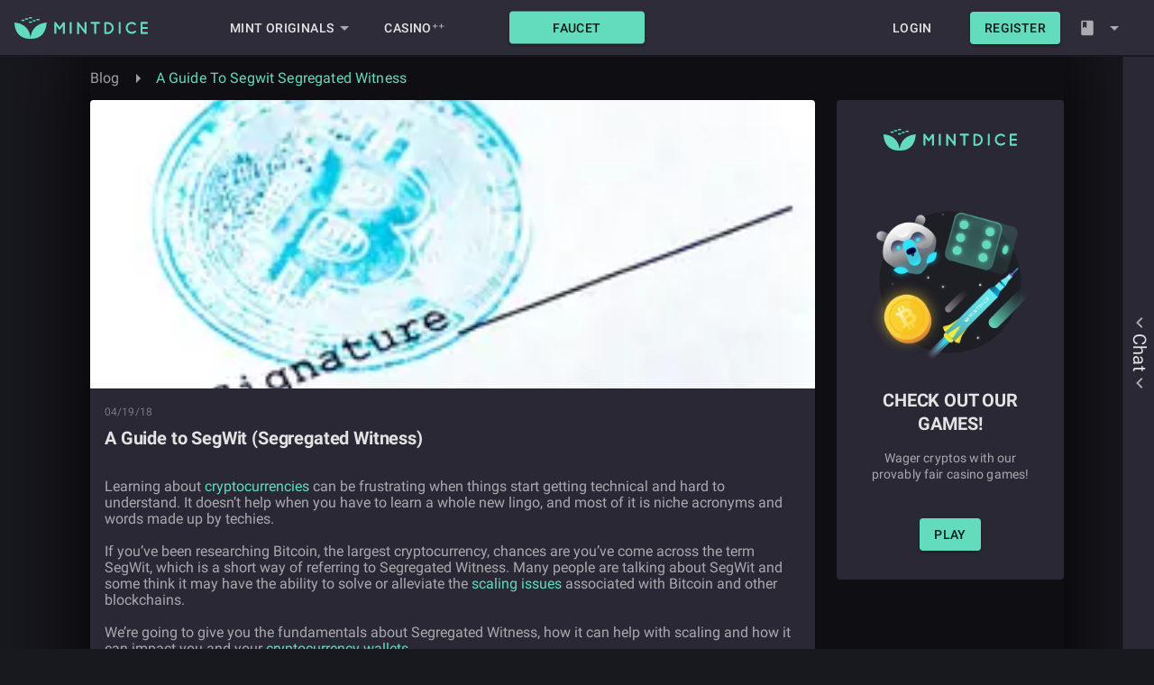

--- FILE ---
content_type: text/html; charset=utf-8
request_url: https://www.mintdice.com/blog/a-guide-to-segwit-segregated-witness
body_size: 24366
content:
<!DOCTYPE html><html lang="en"><head><meta charSet="utf-8"/><meta name="viewport" content="width=device-width"/><script type="application/ld+json">{"@context":"https://schema.org","@type":"Blog","datePublished":"2018-04-19","description":"If you’ve been researching Bitcoin, chances are you’ve come across the term SegWit,  short for Segregated Witness. SegWit may have the ability to solve or alleviate the scaling issues associated with Bitcoin and other blockchains.","mainEntityOfPage":{"@type":"WebPage","@id":"https://www.mintdice.com/blog/a-guide-to-segwit-segregated-witness"},"headline":"A Guide to SegWit (Segregated Witness)","image":["https://mintdice.directus.app/assets/426f25f9-4d77-4e42-94a0-a1884301876a"],"dateModified":"2018-04-19","author":{"@type":"Person","name":"MintDice"}}</script><meta property="article:published_time" content="2018-04-19"/><meta property="article:tag" content="Bitcoin"/><meta property="article:tag" content="Blockchain Scalability"/><meta property="article:tag" content="Blockchain Size"/><meta property="article:tag" content="Btc"/><meta property="article:tag" content="Guide"/><meta property="article:tag" content="Litecoin"/><meta property="article:tag" content="Segregated Witness"/><meta property="article:tag" content="Segwit"/><script type="application/ld+json">{"@context":"https://schema.org","@type":"BreadcrumbList","itemListElement":[{"@type":"ListItem","position":1,"item":{"@id":"https://www.mintdice.com/blog","name":"Blog"}},{"@type":"ListItem","position":2,"item":{"@id":"https://www.mintdice.com/blog/a-guide-to-segwit-segregated-witness","name":"A Guide To Segwit Segregated Witness"}}]}</script><title>MintDice Bitcoin Casino 2.0</title><meta name="robots" content="index,follow"/><meta name="description" content="100% Provably Fair Bitcoin and cryptocurrency casino games and games of skill. Play Bitcoin dice, slots, plinko and BitRocket - a unique Bitcoin crash game of skill found only on MintDice. Also invest cryptocurrency in the house bankroll, read our gaming and crypto news blog or just stop by to chat."/><meta property="og:title" content="MintDice Bitcoin Casino 2.0"/><meta property="og:description" content="100% Provably Fair Bitcoin and cryptocurrency casino games and games of skill. Play Bitcoin dice, slots, plinko and BitRocket - a unique Bitcoin crash game of skill found only on MintDice. Also invest cryptocurrency in the house bankroll, read our gaming and crypto news blog or just stop by to chat."/><meta property="og:url" content="https://www.mintdice.com"/><meta property="og:type" content="website"/><meta property="og:image" content="https://mintdice.directus.app/assets/126abdae-813f-453a-95ae-05a68b3e02da?version=1.0.0"/><meta property="og:image:alt" content="Main MintDice Logo"/><meta property="og:locale" content="en_US"/><meta property="og:site_name" content="MintDice"/><link rel="canonical" href="https://www.mintdice.com"/><meta name="next-head-count" content="25"/><link rel="manifest" href="/custom/mintdice-manifest.json"/><link rel="icon" href="/custom/mintdice-favicon.ico"/><link rel="preconnect" href="/roboto.css"/><link href="/roboto.css" rel="stylesheet"/><link rel="preload" href="/_next/static/css/9d88129aff10e84e.css" as="style"/><link rel="stylesheet" href="/_next/static/css/9d88129aff10e84e.css" data-n-g=""/><noscript data-n-css=""></noscript><script defer="" nomodule="" src="/_next/static/chunks/polyfills-c67a75d1b6f99dc8.js"></script><script src="/_next/static/chunks/webpack-31861777df52f9a6.js" defer=""></script><script src="/_next/static/chunks/framework-5fbe9c461b542bed.js" defer=""></script><script src="/_next/static/chunks/main-d6079d7fd72d01d1.js" defer=""></script><script src="/_next/static/chunks/pages/_app-17d03b5ca55a2d24.js" defer=""></script><script src="/_next/static/chunks/9966-9c3a5f4bb694483d.js" defer=""></script><script src="/_next/static/chunks/9379-2cf7e9ece98880ea.js" defer=""></script><script src="/_next/static/chunks/2996-21555daa701ad94d.js" defer=""></script><script src="/_next/static/chunks/4419-f1d6bc786c677c22.js" defer=""></script><script src="/_next/static/chunks/pages/blog/%5B%5B...slugs%5D%5D-476a3c32b1cfaafa.js" defer=""></script><script src="/_next/static/r7fqWs3cBokPgaj4zEJ8u/_buildManifest.js" defer=""></script><script src="/_next/static/r7fqWs3cBokPgaj4zEJ8u/_ssgManifest.js" defer=""></script><style id="jss-server-side">.MuiSvgIcon-root{fill:rgba(255,255,255,0.60);width:1em;height:1em;display:inline-block;font-size:1.5rem;transition:fill .2s cubic-bezier(.4, 0, .2, 1) 0s;flex-shrink:0;-webkit-user-select:none;-moz-user-select:none;user-select:none}.MuiSvgIcon-colorPrimary{color:#63dbbd}.MuiSvgIcon-colorSecondary{color:rgba(255,255,255)}.MuiSvgIcon-colorAction{color:#fff}.MuiSvgIcon-colorError{color:#cf6679}.MuiSvgIcon-colorDisabled{color:rgba(255,255,255,.3)}.MuiSvgIcon-fontSizeInherit{font-size:inherit}.MuiSvgIcon-fontSizeSmall{font-size:1.25rem}.MuiSvgIcon-fontSizeLarge{font-size:2.1875rem}.MuiPaper-root{color:rgba(255,255,255,.87);transition:box-shadow .3s cubic-bezier(.4, 0, .2, 1) 0s;background-color:#3c3b47}.MuiPaper-rounded{border-radius:4px}.MuiPaper-outlined{border:1px solid rgba(255,255,255,.12)}.MuiPaper-elevation0{box-shadow:none}.MuiPaper-elevation1{box-shadow:0 2px 1px -1px rgba(0,0,0,.2),0 1px 1px 0 rgba(0,0,0,.14),0 1px 3px 0 rgba(0,0,0,.12)}.MuiPaper-elevation2{box-shadow:0 3px 1px -2px rgba(0,0,0,.2),0 2px 2px 0 rgba(0,0,0,.14),0 1px 5px 0 rgba(0,0,0,.12)}.MuiPaper-elevation3{box-shadow:0 3px 3px -2px rgba(0,0,0,.2),0 3px 4px 0 rgba(0,0,0,.14),0 1px 8px 0 rgba(0,0,0,.12)}.MuiPaper-elevation4{box-shadow:0 2px 4px -1px rgba(0,0,0,.2),0 4px 5px 0 rgba(0,0,0,.14),0 1px 10px 0 rgba(0,0,0,.12)}.MuiPaper-elevation5{box-shadow:0 3px 5px -1px rgba(0,0,0,.2),0 5px 8px 0 rgba(0,0,0,.14),0 1px 14px 0 rgba(0,0,0,.12)}.MuiPaper-elevation6{box-shadow:0 3px 5px -1px rgba(0,0,0,.2),0 6px 10px 0 rgba(0,0,0,.14),0 1px 18px 0 rgba(0,0,0,.12)}.MuiPaper-elevation7{box-shadow:0 4px 5px -2px rgba(0,0,0,.2),0 7px 10px 1px rgba(0,0,0,.14),0 2px 16px 1px rgba(0,0,0,.12)}.MuiPaper-elevation8{box-shadow:0 5px 5px -3px rgba(0,0,0,.2),0 8px 10px 1px rgba(0,0,0,.14),0 3px 14px 2px rgba(0,0,0,.12)}.MuiPaper-elevation9{box-shadow:0 5px 6px -3px rgba(0,0,0,.2),0 9px 12px 1px rgba(0,0,0,.14),0 3px 16px 2px rgba(0,0,0,.12)}.MuiPaper-elevation10{box-shadow:0 6px 6px -3px rgba(0,0,0,.2),0 10px 14px 1px rgba(0,0,0,.14),0 4px 18px 3px rgba(0,0,0,.12)}.MuiPaper-elevation11{box-shadow:0 6px 7px -4px rgba(0,0,0,.2),0 11px 15px 1px rgba(0,0,0,.14),0 4px 20px 3px rgba(0,0,0,.12)}.MuiPaper-elevation12{box-shadow:0 7px 8px -4px rgba(0,0,0,.2),0 12px 17px 2px rgba(0,0,0,.14),0 5px 22px 4px rgba(0,0,0,.12)}.MuiPaper-elevation13{box-shadow:0 7px 8px -4px rgba(0,0,0,.2),0 13px 19px 2px rgba(0,0,0,.14),0 5px 24px 4px rgba(0,0,0,.12)}.MuiPaper-elevation14{box-shadow:0 7px 9px -4px rgba(0,0,0,.2),0 14px 21px 2px rgba(0,0,0,.14),0 5px 26px 4px rgba(0,0,0,.12)}.MuiPaper-elevation15{box-shadow:0 8px 9px -5px rgba(0,0,0,.2),0 15px 22px 2px rgba(0,0,0,.14),0 6px 28px 5px rgba(0,0,0,.12)}.MuiPaper-elevation16{box-shadow:0 8px 10px -5px rgba(0,0,0,.2),0 16px 24px 2px rgba(0,0,0,.14),0 6px 30px 5px rgba(0,0,0,.12)}.MuiPaper-elevation17{box-shadow:0 8px 11px -5px rgba(0,0,0,.2),0 17px 26px 2px rgba(0,0,0,.14),0 6px 32px 5px rgba(0,0,0,.12)}.MuiPaper-elevation18{box-shadow:0 9px 11px -5px rgba(0,0,0,.2),0 18px 28px 2px rgba(0,0,0,.14),0 7px 34px 6px rgba(0,0,0,.12)}.MuiPaper-elevation19{box-shadow:0 9px 12px -6px rgba(0,0,0,.2),0 19px 29px 2px rgba(0,0,0,.14),0 7px 36px 6px rgba(0,0,0,.12)}.MuiPaper-elevation20{box-shadow:0 10px 13px -6px rgba(0,0,0,.2),0 20px 31px 3px rgba(0,0,0,.14),0 8px 38px 7px rgba(0,0,0,.12)}.MuiPaper-elevation21{box-shadow:0 10px 13px -6px rgba(0,0,0,.2),0 21px 33px 3px rgba(0,0,0,.14),0 8px 40px 7px rgba(0,0,0,.12)}.MuiPaper-elevation22{box-shadow:0 10px 14px -6px rgba(0,0,0,.2),0 22px 35px 3px rgba(0,0,0,.14),0 8px 42px 7px rgba(0,0,0,.12)}.MuiPaper-elevation23{box-shadow:0 11px 14px -7px rgba(0,0,0,.2),0 23px 36px 3px rgba(0,0,0,.14),0 9px 44px 8px rgba(0,0,0,.12)}.MuiPaper-elevation24{box-shadow:0 11px 15px -7px rgba(0,0,0,.2),0 24px 38px 3px rgba(0,0,0,.14),0 9px 46px 8px rgba(0,0,0,.12)}.MuiButtonBase-root{color:inherit;border:0;cursor:pointer;margin:0;display:inline-flex;outline:0;padding:0;position:relative;align-items:center;-webkit-user-select:none;-moz-user-select:none;user-select:none;border-radius:0;vertical-align:middle;-moz-appearance:none;justify-content:center;text-decoration:none;background-color:transparent;-webkit-appearance:none;-webkit-tap-highlight-color:transparent}.MuiButtonBase-root::-moz-focus-inner{border-style:none}.MuiButtonBase-root.Mui-disabled{cursor:default;pointer-events:none}@media print{.MuiButtonBase-root{-webkit-print-color-adjust:exact;color-adjust:exact}}.MuiTypography-root{margin:0}.MuiTypography-body2{font-size:.875rem;font-family:Roboto,Helvetica,Arial,sans-serif;font-weight:400;line-height:1.43;letter-spacing:.01071em}.MuiTypography-body1{font-size:1rem;font-family:Roboto,Helvetica,Arial,sans-serif;font-weight:400;line-height:1.5;letter-spacing:.00938em}.MuiTypography-caption{font-size:.75rem;font-family:Roboto,Helvetica,Arial,sans-serif;font-weight:400;line-height:1.66;letter-spacing:.03333em}.MuiTypography-button{font-size:.875rem;font-family:Roboto,Helvetica,Arial,sans-serif;font-weight:500;line-height:1.75;letter-spacing:.02857em;text-transform:uppercase}.MuiTypography-h1{font-size:20px;font-family:Roboto,Helvetica,Arial,sans-serif;font-weight:300;line-height:1.167;letter-spacing:-.01562em}.MuiTypography-h2{font-size:20px;font-family:Roboto,Helvetica,Arial,sans-serif;font-weight:300;line-height:1.2;letter-spacing:-.00833em}.MuiTypography-h3{font-size:14px;font-family:Roboto,Helvetica,Arial,sans-serif;font-weight:500;line-height:1.167;letter-spacing:0}.MuiTypography-h4{color:rgba(255,255,255,.38);font-size:16px;font-family:Roboto,Helvetica,Arial,sans-serif;font-weight:400;line-height:1.235;letter-spacing:.00735em}.MuiTypography-h5{font-size:1.5rem;font-family:Roboto,Helvetica,Arial,sans-serif;font-weight:400;line-height:1.334;letter-spacing:0}.MuiTypography-h6{font-size:1.25rem;font-family:Roboto,Helvetica,Arial,sans-serif;font-weight:500;line-height:1.6;letter-spacing:.0075em}.MuiTypography-subtitle1{font-size:1rem;font-family:Roboto,Helvetica,Arial,sans-serif;font-weight:400;line-height:1.75;letter-spacing:.00938em}.MuiTypography-subtitle2{font-size:.875rem;font-family:Roboto,Helvetica,Arial,sans-serif;font-weight:500;line-height:1.57;letter-spacing:.00714em}.MuiTypography-overline{font-size:.75rem;font-family:Roboto,Helvetica,Arial,sans-serif;font-weight:400;line-height:2.66;letter-spacing:.08333em;text-transform:uppercase}.MuiTypography-srOnly{width:1px;height:1px;overflow:hidden;position:absolute}.MuiTypography-alignLeft{text-align:left}.MuiTypography-alignCenter{text-align:center}.MuiTypography-alignRight{text-align:right}.MuiTypography-alignJustify{text-align:justify}.MuiTypography-noWrap{overflow:hidden;white-space:nowrap;text-overflow:ellipsis}.MuiTypography-gutterBottom{margin-bottom:.35em}.MuiTypography-paragraph{margin-bottom:16px}.MuiTypography-colorInherit{color:inherit}.MuiTypography-colorPrimary{color:#63dbbd}.MuiTypography-colorSecondary{color:rgba(255,255,255)}.MuiTypography-colorTextPrimary{color:rgba(255,255,255,.87)}.MuiTypography-colorTextSecondary{color:rgba(255,255,255,.6)}.MuiTypography-colorError{color:#cf6679}.MuiTypography-displayInline{display:inline}.MuiTypography-displayBlock{display:block}.MuiBreadcrumbs-ol{margin:0;display:flex;padding:0;flex-wrap:wrap;list-style:none;align-items:center}.MuiBreadcrumbs-separator{display:flex;margin-left:8px;-webkit-user-select:none;-moz-user-select:none;user-select:none;margin-right:8px}.MuiButton-root{color:rgba(255,255,255,.87);medium:[object Object];padding:6px 16px;font-size:.875rem;min-width:64px;box-sizing:border-box;transition:background-color 250ms cubic-bezier(.4, 0, .2, 1) 0s,box-shadow 250ms cubic-bezier(.4, 0, .2, 1) 0s,border 250ms cubic-bezier(.4, 0, .2, 1) 0s;font-family:Roboto,Helvetica,Arial,sans-serif;font-weight:500;line-height:1.75;border-radius:4px;letter-spacing:.02857em;text-transform:uppercase}.MuiButton-root:hover{text-decoration:none;background-color:rgba(255,255,255,.08)}.MuiButton-root.Mui-disabled{color:rgba(255,255,255,.3)}@media (hover:none){.MuiButton-root:hover{background-color:transparent}}.MuiButton-root:hover.Mui-disabled{background-color:transparent}.MuiButton-label{width:100%;display:inherit;align-items:inherit;justify-content:inherit}.MuiButton-text{padding:6px 8px}.MuiButton-textPrimary{color:#63dbbd}.MuiButton-textPrimary:hover{background-color:rgba(99,219,189,.08)}@media (hover:none){.MuiButton-textPrimary:hover{background-color:transparent}}.MuiButton-textSecondary{color:rgba(255,255,255)}.MuiButton-textSecondary:hover{background-color:rgba(255,255,255,.08)}@media (hover:none){.MuiButton-textSecondary:hover{background-color:transparent}}.MuiButton-outlined{border:1px solid rgba(255,255,255,.23);padding:5px 15px}.MuiButton-outlined.Mui-disabled{border:1px solid rgba(255,255,255,.12)}.MuiButton-outlinedPrimary{color:#63dbbd;border:1px solid rgba(99,219,189,.5)}.MuiButton-outlinedPrimary:hover{border:1px solid #63dbbd;background-color:rgba(99,219,189,.08)}@media (hover:none){.MuiButton-outlinedPrimary:hover{background-color:transparent}}.MuiButton-outlinedSecondary{color:rgba(255,255,255);border:1px solid rgba(255,255,255)}.MuiButton-outlinedSecondary:hover{border:1px solid rgba(255,255,255);background-color:rgba(255,255,255,.08)}.MuiButton-outlinedSecondary.Mui-disabled{border:1px solid rgba(255,255,255,.3)}@media (hover:none){.MuiButton-outlinedSecondary:hover{background-color:transparent}}.MuiButton-contained{color:rgba(0,0,0,.87);box-shadow:0 3px 1px -2px rgba(0,0,0,.2),0 2px 2px 0 rgba(0,0,0,.14),0 1px 5px 0 rgba(0,0,0,.12);background-color:#e0e0e0}.MuiButton-contained:hover{box-shadow:0 2px 4px -1px rgba(0,0,0,.2),0 4px 5px 0 rgba(0,0,0,.14),0 1px 10px 0 rgba(0,0,0,.12);background-color:#d5d5d5}.MuiButton-contained.Mui-focusVisible{box-shadow:0 3px 5px -1px rgba(0,0,0,.2),0 6px 10px 0 rgba(0,0,0,.14),0 1px 18px 0 rgba(0,0,0,.12)}.MuiButton-contained:active{box-shadow:0 5px 5px -3px rgba(0,0,0,.2),0 8px 10px 1px rgba(0,0,0,.14),0 3px 14px 2px rgba(0,0,0,.12)}.MuiButton-contained.Mui-disabled{color:rgba(255,255,255,.3);box-shadow:none;background-color:rgba(255,255,255,.12)}@media (hover:none){.MuiButton-contained:hover{box-shadow:0 3px 1px -2px rgba(0,0,0,.2),0 2px 2px 0 rgba(0,0,0,.14),0 1px 5px 0 rgba(0,0,0,.12);background-color:#e0e0e0}}.MuiButton-contained:hover.Mui-disabled{background-color:rgba(255,255,255,.12)}.MuiButton-containedPrimary{color:rgba(0,0,0,.87);background-color:#63dbbd}.MuiButton-containedPrimary:hover{background-color:#459984}@media (hover:none){.MuiButton-containedPrimary:hover{background-color:#63dbbd}}.MuiButton-containedSecondary{color:rgba(0,0,0,.87);background-color:rgba(255,255,255)}.MuiButton-containedSecondary:hover{background-color:rgba(178,178,178)}@media (hover:none){.MuiButton-containedSecondary:hover{background-color:rgba(255,255,255)}}.MuiButton-disableElevation{box-shadow:none}.MuiButton-disableElevation:hover{box-shadow:none}.MuiButton-disableElevation.Mui-focusVisible{box-shadow:none}.MuiButton-disableElevation:active{box-shadow:none}.MuiButton-disableElevation.Mui-disabled{box-shadow:none}.MuiButton-colorInherit{color:inherit;border-color:currentColor}.MuiButton-textSizeSmall{padding:4px 5px;font-size:.8125rem}.MuiButton-textSizeLarge{padding:8px 11px;font-size:.9375rem}.MuiButton-outlinedSizeSmall{padding:3px 9px;font-size:.8125rem}.MuiButton-outlinedSizeLarge{padding:7px 21px;font-size:.9375rem}.MuiButton-containedSizeSmall{padding:4px 10px;font-size:.8125rem}.MuiButton-containedSizeLarge{padding:8px 22px;font-size:.9375rem}.MuiButton-fullWidth{width:100%}.MuiButton-startIcon{display:inherit;margin-left:-4px;margin-right:8px}.MuiButton-startIcon.MuiButton-iconSizeSmall{margin-left:-2px}.MuiButton-endIcon{display:inherit;margin-left:8px;margin-right:-4px}.MuiButton-endIcon.MuiButton-iconSizeSmall{margin-right:-2px}.MuiButton-iconSizeSmall>:first-child{font-size:18px}.MuiButton-iconSizeMedium>:first-child{font-size:20px}.MuiButton-iconSizeLarge>:first-child{font-size:22px}@media print{.MuiDialog-root{position:absolute!important}}.MuiDialog-scrollPaper{display:flex;align-items:center;justify-content:center}.MuiDialog-scrollBody{overflow-x:hidden;overflow-y:auto;text-align:center}.MuiDialog-scrollBody:after{width:0;height:100%;content:"";display:inline-block;vertical-align:middle}.MuiDialog-container{height:100%;outline:0}@media print{.MuiDialog-container{height:auto}}.MuiDialog-paper{margin:32px;position:relative;overflow-y:auto}@media print{.MuiDialog-paper{box-shadow:none;overflow-y:visible}}.MuiDialog-paperScrollPaper{display:flex;max-height:calc(100% - 64px);flex-direction:column}.MuiDialog-paperScrollBody{display:inline-block;text-align:left;vertical-align:middle}.MuiDialog-paperWidthFalse{max-width:calc(100% - 64px)}.MuiDialog-paperWidthXs{max-width:444px}@media (max-width:507.95px){.MuiDialog-paperWidthXs.MuiDialog-paperScrollBody{max-width:calc(100% - 64px)}}.MuiDialog-paperWidthSm{max-width:600px}@media (max-width:663.95px){.MuiDialog-paperWidthSm.MuiDialog-paperScrollBody{max-width:calc(100% - 64px)}}.MuiDialog-paperWidthMd{max-width:1080px}@media (max-width:1143.95px){.MuiDialog-paperWidthMd.MuiDialog-paperScrollBody{max-width:calc(100% - 64px)}}.MuiDialog-paperWidthLg{max-width:1280px}@media (max-width:1343.95px){.MuiDialog-paperWidthLg.MuiDialog-paperScrollBody{max-width:calc(100% - 64px)}}.MuiDialog-paperWidthXl{max-width:1920px}@media (max-width:1983.95px){.MuiDialog-paperWidthXl.MuiDialog-paperScrollBody{max-width:calc(100% - 64px)}}.MuiDialog-paperFullWidth{width:calc(100% - 64px)}.MuiDialog-paperFullScreen{width:100%;height:100%;margin:0;max-width:100%;max-height:none;border-radius:0}.MuiDialog-paperFullScreen.MuiDialog-paperScrollBody{margin:0;max-width:100%}.MuiDivider-root{border:none;height:1px;margin:0;flex-shrink:0;background-color:#000}.MuiDivider-absolute{left:0;width:100%;bottom:0;position:absolute}.MuiDivider-inset{margin-left:72px}.MuiDivider-light{background-color:rgba(255,255,255,.08)}.MuiDivider-middle{margin-left:16px;margin-right:16px}.MuiDivider-vertical{width:1px;height:100%}.MuiDivider-flexItem{height:auto;align-self:stretch}.MuiDrawer-docked{flex:0 0 auto}.MuiDrawer-paper{top:0;flex:1 0 auto;height:100%;display:flex;outline:0;z-index:1200;position:fixed;overflow-y:auto;flex-direction:column;-webkit-overflow-scrolling:touch}.MuiDrawer-paperAnchorLeft{left:0;right:auto}.MuiDrawer-paperAnchorRight{left:auto;right:0}.MuiDrawer-paperAnchorTop{top:0;left:0;right:0;bottom:auto;height:auto;max-height:100%}.MuiDrawer-paperAnchorBottom{top:auto;left:0;right:0;bottom:0;height:auto;max-height:100%}.MuiDrawer-paperAnchorDockedLeft{border-right:1px solid rgba(255,255,255,.12)}.MuiDrawer-paperAnchorDockedTop{border-bottom:1px solid rgba(255,255,255,.12)}.MuiDrawer-paperAnchorDockedRight{border-left:1px solid rgba(255,255,255,.12)}.MuiDrawer-paperAnchorDockedBottom{border-top:1px solid rgba(255,255,255,.12)}.MuiGrid-container{width:100%;display:flex;flex-wrap:wrap;box-sizing:border-box}.MuiGrid-item{margin:0;box-sizing:border-box}.MuiGrid-zeroMinWidth{min-width:0}.MuiGrid-direction-xs-column{flex-direction:column}.MuiGrid-direction-xs-column-reverse{flex-direction:column-reverse}.MuiGrid-direction-xs-row-reverse{flex-direction:row-reverse}.MuiGrid-wrap-xs-nowrap{flex-wrap:nowrap}.MuiGrid-wrap-xs-wrap-reverse{flex-wrap:wrap-reverse}.MuiGrid-align-items-xs-center{align-items:center}.MuiGrid-align-items-xs-flex-start{align-items:flex-start}.MuiGrid-align-items-xs-flex-end{align-items:flex-end}.MuiGrid-align-items-xs-baseline{align-items:baseline}.MuiGrid-align-content-xs-center{align-content:center}.MuiGrid-align-content-xs-flex-start{align-content:flex-start}.MuiGrid-align-content-xs-flex-end{align-content:flex-end}.MuiGrid-align-content-xs-space-between{align-content:space-between}.MuiGrid-align-content-xs-space-around{align-content:space-around}.MuiGrid-justify-content-xs-center{justify-content:center}.MuiGrid-justify-content-xs-flex-end{justify-content:flex-end}.MuiGrid-justify-content-xs-space-between{justify-content:space-between}.MuiGrid-justify-content-xs-space-around{justify-content:space-around}.MuiGrid-justify-content-xs-space-evenly{justify-content:space-evenly}.MuiGrid-spacing-xs-1{width:calc(100% + 8px);margin:-4px}.MuiGrid-spacing-xs-1>.MuiGrid-item{padding:4px}.MuiGrid-spacing-xs-2{width:calc(100% + 16px);margin:-8px}.MuiGrid-spacing-xs-2>.MuiGrid-item{padding:8px}.MuiGrid-spacing-xs-3{width:calc(100% + 24px);margin:-12px}.MuiGrid-spacing-xs-3>.MuiGrid-item{padding:12px}.MuiGrid-spacing-xs-4{width:calc(100% + 32px);margin:-16px}.MuiGrid-spacing-xs-4>.MuiGrid-item{padding:16px}.MuiGrid-spacing-xs-5{width:calc(100% + 40px);margin:-20px}.MuiGrid-spacing-xs-5>.MuiGrid-item{padding:20px}.MuiGrid-spacing-xs-6{width:calc(100% + 48px);margin:-24px}.MuiGrid-spacing-xs-6>.MuiGrid-item{padding:24px}.MuiGrid-spacing-xs-7{width:calc(100% + 56px);margin:-28px}.MuiGrid-spacing-xs-7>.MuiGrid-item{padding:28px}.MuiGrid-spacing-xs-8{width:calc(100% + 64px);margin:-32px}.MuiGrid-spacing-xs-8>.MuiGrid-item{padding:32px}.MuiGrid-spacing-xs-9{width:calc(100% + 72px);margin:-36px}.MuiGrid-spacing-xs-9>.MuiGrid-item{padding:36px}.MuiGrid-spacing-xs-10{width:calc(100% + 80px);margin:-40px}.MuiGrid-spacing-xs-10>.MuiGrid-item{padding:40px}.MuiGrid-grid-xs-auto{flex-grow:0;max-width:none;flex-basis:auto}.MuiGrid-grid-xs-true{flex-grow:1;max-width:100%;flex-basis:0}.MuiGrid-grid-xs-1{flex-grow:0;max-width:8.333333%;flex-basis:8.333333%}.MuiGrid-grid-xs-2{flex-grow:0;max-width:16.666667%;flex-basis:16.666667%}.MuiGrid-grid-xs-3{flex-grow:0;max-width:25%;flex-basis:25%}.MuiGrid-grid-xs-4{flex-grow:0;max-width:33.333333%;flex-basis:33.333333%}.MuiGrid-grid-xs-5{flex-grow:0;max-width:41.666667%;flex-basis:41.666667%}.MuiGrid-grid-xs-6{flex-grow:0;max-width:50%;flex-basis:50%}.MuiGrid-grid-xs-7{flex-grow:0;max-width:58.333333%;flex-basis:58.333333%}.MuiGrid-grid-xs-8{flex-grow:0;max-width:66.666667%;flex-basis:66.666667%}.MuiGrid-grid-xs-9{flex-grow:0;max-width:75%;flex-basis:75%}.MuiGrid-grid-xs-10{flex-grow:0;max-width:83.333333%;flex-basis:83.333333%}.MuiGrid-grid-xs-11{flex-grow:0;max-width:91.666667%;flex-basis:91.666667%}.MuiGrid-grid-xs-12{flex-grow:0;max-width:100%;flex-basis:100%}@media (min-width:600px){.MuiGrid-grid-sm-auto{flex-grow:0;max-width:none;flex-basis:auto}.MuiGrid-grid-sm-true{flex-grow:1;max-width:100%;flex-basis:0}.MuiGrid-grid-sm-1{flex-grow:0;max-width:8.333333%;flex-basis:8.333333%}.MuiGrid-grid-sm-2{flex-grow:0;max-width:16.666667%;flex-basis:16.666667%}.MuiGrid-grid-sm-3{flex-grow:0;max-width:25%;flex-basis:25%}.MuiGrid-grid-sm-4{flex-grow:0;max-width:33.333333%;flex-basis:33.333333%}.MuiGrid-grid-sm-5{flex-grow:0;max-width:41.666667%;flex-basis:41.666667%}.MuiGrid-grid-sm-6{flex-grow:0;max-width:50%;flex-basis:50%}.MuiGrid-grid-sm-7{flex-grow:0;max-width:58.333333%;flex-basis:58.333333%}.MuiGrid-grid-sm-8{flex-grow:0;max-width:66.666667%;flex-basis:66.666667%}.MuiGrid-grid-sm-9{flex-grow:0;max-width:75%;flex-basis:75%}.MuiGrid-grid-sm-10{flex-grow:0;max-width:83.333333%;flex-basis:83.333333%}.MuiGrid-grid-sm-11{flex-grow:0;max-width:91.666667%;flex-basis:91.666667%}.MuiGrid-grid-sm-12{flex-grow:0;max-width:100%;flex-basis:100%}}@media (min-width:1080px){.MuiGrid-grid-md-auto{flex-grow:0;max-width:none;flex-basis:auto}.MuiGrid-grid-md-true{flex-grow:1;max-width:100%;flex-basis:0}.MuiGrid-grid-md-1{flex-grow:0;max-width:8.333333%;flex-basis:8.333333%}.MuiGrid-grid-md-2{flex-grow:0;max-width:16.666667%;flex-basis:16.666667%}.MuiGrid-grid-md-3{flex-grow:0;max-width:25%;flex-basis:25%}.MuiGrid-grid-md-4{flex-grow:0;max-width:33.333333%;flex-basis:33.333333%}.MuiGrid-grid-md-5{flex-grow:0;max-width:41.666667%;flex-basis:41.666667%}.MuiGrid-grid-md-6{flex-grow:0;max-width:50%;flex-basis:50%}.MuiGrid-grid-md-7{flex-grow:0;max-width:58.333333%;flex-basis:58.333333%}.MuiGrid-grid-md-8{flex-grow:0;max-width:66.666667%;flex-basis:66.666667%}.MuiGrid-grid-md-9{flex-grow:0;max-width:75%;flex-basis:75%}.MuiGrid-grid-md-10{flex-grow:0;max-width:83.333333%;flex-basis:83.333333%}.MuiGrid-grid-md-11{flex-grow:0;max-width:91.666667%;flex-basis:91.666667%}.MuiGrid-grid-md-12{flex-grow:0;max-width:100%;flex-basis:100%}}@media (min-width:1280px){.MuiGrid-grid-lg-auto{flex-grow:0;max-width:none;flex-basis:auto}.MuiGrid-grid-lg-true{flex-grow:1;max-width:100%;flex-basis:0}.MuiGrid-grid-lg-1{flex-grow:0;max-width:8.333333%;flex-basis:8.333333%}.MuiGrid-grid-lg-2{flex-grow:0;max-width:16.666667%;flex-basis:16.666667%}.MuiGrid-grid-lg-3{flex-grow:0;max-width:25%;flex-basis:25%}.MuiGrid-grid-lg-4{flex-grow:0;max-width:33.333333%;flex-basis:33.333333%}.MuiGrid-grid-lg-5{flex-grow:0;max-width:41.666667%;flex-basis:41.666667%}.MuiGrid-grid-lg-6{flex-grow:0;max-width:50%;flex-basis:50%}.MuiGrid-grid-lg-7{flex-grow:0;max-width:58.333333%;flex-basis:58.333333%}.MuiGrid-grid-lg-8{flex-grow:0;max-width:66.666667%;flex-basis:66.666667%}.MuiGrid-grid-lg-9{flex-grow:0;max-width:75%;flex-basis:75%}.MuiGrid-grid-lg-10{flex-grow:0;max-width:83.333333%;flex-basis:83.333333%}.MuiGrid-grid-lg-11{flex-grow:0;max-width:91.666667%;flex-basis:91.666667%}.MuiGrid-grid-lg-12{flex-grow:0;max-width:100%;flex-basis:100%}}@media (min-width:1920px){.MuiGrid-grid-xl-auto{flex-grow:0;max-width:none;flex-basis:auto}.MuiGrid-grid-xl-true{flex-grow:1;max-width:100%;flex-basis:0}.MuiGrid-grid-xl-1{flex-grow:0;max-width:8.333333%;flex-basis:8.333333%}.MuiGrid-grid-xl-2{flex-grow:0;max-width:16.666667%;flex-basis:16.666667%}.MuiGrid-grid-xl-3{flex-grow:0;max-width:25%;flex-basis:25%}.MuiGrid-grid-xl-4{flex-grow:0;max-width:33.333333%;flex-basis:33.333333%}.MuiGrid-grid-xl-5{flex-grow:0;max-width:41.666667%;flex-basis:41.666667%}.MuiGrid-grid-xl-6{flex-grow:0;max-width:50%;flex-basis:50%}.MuiGrid-grid-xl-7{flex-grow:0;max-width:58.333333%;flex-basis:58.333333%}.MuiGrid-grid-xl-8{flex-grow:0;max-width:66.666667%;flex-basis:66.666667%}.MuiGrid-grid-xl-9{flex-grow:0;max-width:75%;flex-basis:75%}.MuiGrid-grid-xl-10{flex-grow:0;max-width:83.333333%;flex-basis:83.333333%}.MuiGrid-grid-xl-11{flex-grow:0;max-width:91.666667%;flex-basis:91.666667%}.MuiGrid-grid-xl-12{flex-grow:0;max-width:100%;flex-basis:100%}}.MuiList-root{margin:0;padding:0;position:relative;list-style:none}.MuiList-padding{padding-top:8px;padding-bottom:8px}.MuiList-subheader{padding-top:0}.MuiListItem-root{width:100%;display:flex;position:relative;box-sizing:border-box;text-align:left;align-items:center;padding-top:8px;border-radius:4px;padding-bottom:8px;justify-content:flex-start;text-decoration:none}.MuiListItem-root.Mui-focusVisible{background-color:rgba(255,255,255,.16)}.MuiListItem-root.Mui-selected,.MuiListItem-root.Mui-selected:hover{background-color:rgba(255,255,255,.16)}.MuiListItem-root.Mui-disabled{opacity:.5}.MuiListItem-container{position:relative}.MuiListItem-dense{padding-top:4px;padding-bottom:4px}.MuiListItem-alignItemsFlexStart{align-items:flex-start}.MuiListItem-divider{border-bottom:1px solid rgba(255,255,255,.12);background-clip:padding-box}.MuiListItem-gutters{padding-left:16px;padding-right:16px}.MuiListItem-button{transition:background-color 150ms cubic-bezier(.4, 0, .2, 1) 0s}.MuiListItem-button:hover{text-decoration:none;background-color:rgba(255,255,255,.08)}@media (hover:none){.MuiListItem-button:hover{background-color:transparent}}.MuiListItem-secondaryAction{padding-right:48px}.MuiPopover-paper{outline:0;position:absolute;max-width:calc(100% - 32px);min-width:16px;max-height:calc(100% - 32px);min-height:16px;overflow-x:hidden;overflow-y:auto}.MuiSnackbar-root{left:8px;right:8px;display:flex;z-index:1400;position:fixed;align-items:center;justify-content:center}.MuiSnackbar-anchorOriginTopCenter{top:8px}@media (min-width:600px){.MuiSnackbar-anchorOriginTopCenter{top:24px;left:50%;right:auto;transform:translateX(-50%)}}.MuiSnackbar-anchorOriginBottomCenter{bottom:8px}@media (min-width:600px){.MuiSnackbar-anchorOriginBottomCenter{left:50%;right:auto;bottom:24px;transform:translateX(-50%)}}.MuiSnackbar-anchorOriginTopRight{top:8px;justify-content:flex-end}@media (min-width:600px){.MuiSnackbar-anchorOriginTopRight{top:24px;left:auto;right:24px}}.MuiSnackbar-anchorOriginBottomRight{bottom:8px;justify-content:flex-end}@media (min-width:600px){.MuiSnackbar-anchorOriginBottomRight{left:auto;right:24px;bottom:24px}}.MuiSnackbar-anchorOriginTopLeft{top:8px;justify-content:flex-start}@media (min-width:600px){.MuiSnackbar-anchorOriginTopLeft{top:24px;left:24px;right:auto}}.MuiSnackbar-anchorOriginBottomLeft{bottom:8px;justify-content:flex-start}@media (min-width:600px){.MuiSnackbar-anchorOriginBottomLeft{left:24px;right:auto;bottom:24px}}</style><style data-styled="" data-styled-version="5.3.6">.kMBCGc.kMBCGc{color:rgba(255,255,255,0.38);line-height:1.3;font-family:Roboto;font-size:12px;}/*!sc*/
.gCjbVr.gCjbVr{color:rgba(255,255,255,0.87);line-height:1.3;font-family:Roboto;font-weight:bold;}/*!sc*/
.ejGvtE.ejGvtE{color:rgba(255,255,255,0.12);line-height:1.3;font-family:Roboto;font-size:12px;}/*!sc*/
.kiyfZD.kiyfZD{color:rgba(255,255,255,0.60);line-height:1.3;font-family:Roboto;font-size:14px;}/*!sc*/
.bmyALt.bmyALt{color:rgba(255,255,255,0.87);line-height:1.3;font-family:Roboto;}/*!sc*/
data-styled.g3[id="sc-dfffa75b-0"]{content:"kMBCGc,gCjbVr,ejGvtE,kiyfZD,bmyALt,"}/*!sc*/
.kTqcOU{width:min(1920px,100%);margin:0 auto;}/*!sc*/
.kTqfdH{width:min(1080px,100%);margin:0 auto;}/*!sc*/
data-styled.g8[id="sc-18322947-0"]{content:"kTqcOU,kTqfdH,"}/*!sc*/
.YRCTq.YRCTq{margin-top:16px;white-space:pre-line;}/*!sc*/
data-styled.g12[id="sc-8ca18fb-0"]{content:"YRCTq,"}/*!sc*/
.eFiAvC{padding:0 16px;}/*!sc*/
data-styled.g13[id="sc-c81a9346-0"]{content:"eFiAvC,"}/*!sc*/
.cXcdBM{background:rgba(0,0,0,0.38);margin-top:32px;padding-top:56px;padding-bottom:44px;}/*!sc*/
@media only screen and (min-width:1080px){.cXcdBM{padding-bottom:66px;}}/*!sc*/
@media only screen and (max-width:1079px){.cXcdBM{text-align:center;}.cXcdBM .MuiListItem-root{-webkit-box-pack:center;-webkit-justify-content:center;-ms-flex-pack:center;justify-content:center;}}/*!sc*/
data-styled.g14[id="sc-c81a9346-1"]{content:"cXcdBM,"}/*!sc*/
.gRjGyY{display:-webkit-box;display:-webkit-flex;display:-ms-flexbox;display:flex;-webkit-flex-direction:column;-ms-flex-direction:column;flex-direction:column;-webkit-box-pack:justify;-webkit-justify-content:space-between;-ms-flex-pack:justify;justify-content:space-between;-webkit-align-items:flex-end;-webkit-box-align:flex-end;-ms-flex-align:flex-end;align-items:flex-end;}/*!sc*/
@media only screen and (min-width:1080px){.gRjGyY{-webkit-flex-direction:row;-ms-flex-direction:row;flex-direction:row;}.gRjGyY.gRjGyY p{margin-top:0;}}/*!sc*/
@media only screen and (max-width:1079px){.gRjGyY{-webkit-align-items:center;-webkit-box-align:center;-ms-flex-align:center;align-items:center;}}/*!sc*/
data-styled.g15[id="sc-c81a9346-2"]{content:"gRjGyY,"}/*!sc*/
.biGxDk.biGxDk{margin:16px 0;}/*!sc*/
@media only screen and (min-width:1080px){.biGxDk.biGxDk{margin-bottom:16px;margin-top:25px;}}/*!sc*/
data-styled.g16[id="sc-c81a9346-3"]{content:"biGxDk,"}/*!sc*/
.cstwSh.cstwSh{padding:0 4px;}/*!sc*/
data-styled.g17[id="sc-c81a9346-4"]{content:"cstwSh,"}/*!sc*/
.hQracl{display:-webkit-box;display:-webkit-flex;display:-ms-flexbox;display:flex;fill:rgba(255,255,255,0.60);height:50px;}/*!sc*/
data-styled.g18[id="sc-c81a9346-5"]{content:"hQracl,"}/*!sc*/
.iVascd{display:-webkit-box;display:-webkit-flex;display:-ms-flexbox;display:flex;-webkit-flex-direction:row;-ms-flex-direction:row;flex-direction:row;-webkit-box-pack:center;-webkit-justify-content:center;-ms-flex-pack:center;justify-content:center;margin-top:8px;}/*!sc*/
data-styled.g19[id="sc-c81a9346-6"]{content:"iVascd,"}/*!sc*/
.gNsWvv{z-index:1400 !important;}/*!sc*/
.gNsWvv .MuiDialog-paper{min-height:256px;max-width:400px;position:relative;}/*!sc*/
data-styled.g20[id="sc-b832ccd7-0"]{content:"gNsWvv,"}/*!sc*/
.jGBsfy .MuiDialog-paperFullWidth{margin:0;width:calc(100% - 16px);}/*!sc*/
.jGBsfy .MuiDialogContent-root{padding:8px 0 0 0;display:-webkit-box;display:-webkit-flex;display:-ms-flexbox;display:flex;-webkit-flex-direction:column;-ms-flex-direction:column;flex-direction:column;}/*!sc*/
data-styled.g34[id="sc-a92eff5f-0"]{content:"jGBsfy,"}/*!sc*/
.iFaBXQ{display:-webkit-box;display:-webkit-flex;display:-ms-flexbox;display:flex;-webkit-align-items:center;-webkit-box-align:center;-ms-flex-align:center;align-items:center;}/*!sc*/
data-styled.g49[id="sc-122fab05-0"]{content:"iFaBXQ,"}/*!sc*/
.bFVOfc.bFVOfc{white-space:pre-line;}/*!sc*/
data-styled.g51[id="sc-122fab05-2"]{content:"bFVOfc,"}/*!sc*/
.ieJdlV{display:block;margin:0 auto;max-width:100%;}/*!sc*/
data-styled.g126[id="sc-d2f16a11-0"]{content:"ieJdlV,"}/*!sc*/
.biJTiY.biJTiY{height:inherit;vertical-align:baseline;}/*!sc*/
.cdTKfg.cdTKfg{width:100%;height:inherit;vertical-align:baseline;}/*!sc*/
data-styled.g137[id="sc-a891a503-0"]{content:"biJTiY,cdTKfg,"}/*!sc*/
.bwVEKT{margin-top:16px;margin-bottom:40px;}/*!sc*/
data-styled.g138[id="sc-37bd6195-0"]{content:"bwVEKT,"}/*!sc*/
.hcoYtP{display:-webkit-box;display:-webkit-flex;display:-ms-flexbox;display:flex;-webkit-flex-direction:column;-ms-flex-direction:column;flex-direction:column;-webkit-align-content:center;-ms-flex-line-pack:center;align-content:center;-webkit-box-pack:start;-webkit-justify-content:flex-start;-ms-flex-pack:start;justify-content:flex-start;}/*!sc*/
data-styled.g141[id="sc-839e67b8-0"]{content:"hcoYtP,"}/*!sc*/
.htmGPF.htmGPF{width:initial;text-transform:none;margin-right:8px;color:rgba(255,255,255,0.60);}/*!sc*/
data-styled.g143[id="sc-c068522e-0"]{content:"htmGPF,"}/*!sc*/
.iMxolt{display:-webkit-box;display:-webkit-flex;display:-ms-flexbox;display:flex;position:fixed;z-index:1000;top:0;left:0;right:0;-webkit-box-pack:center;-webkit-justify-content:center;-ms-flex-pack:center;justify-content:center;height:63px;border-bottom:2px solid #18181F;background:#2D2C38;padding:0 16px;}/*!sc*/
data-styled.g145[id="sc-fba66c16-0"]{content:"iMxolt,"}/*!sc*/
.fCkMqz{height:100%;position:relative;-webkit-align-items:center;-webkit-box-align:center;-ms-flex-align:center;align-items:center;display:-webkit-box;display:-webkit-flex;display:-ms-flexbox;display:flex;}/*!sc*/
data-styled.g146[id="sc-fba66c16-1"]{content:"fCkMqz,"}/*!sc*/
.clDKkt .MuiDrawer-paperAnchorLeft{width:85vw;background:#292834;}/*!sc*/
data-styled.g148[id="sc-b6c2b278-0"]{content:"clDKkt,"}/*!sc*/
html{line-height:1.15;-webkit-text-size-adjust:100%;}/*!sc*/
body{margin:0;}/*!sc*/
main{display:block;}/*!sc*/
h1{font-size:2em;margin:0.67em 0;}/*!sc*/
hr{box-sizing:content-box;height:0;overflow:visible;}/*!sc*/
pre{font-family:monospace,monospace;font-size:1em;}/*!sc*/
a{background-color:transparent;}/*!sc*/
abbr[title]{border-bottom:none;-webkit-text-decoration:underline;text-decoration:underline;-webkit-text-decoration:underline dotted;text-decoration:underline dotted;}/*!sc*/
b,strong{font-weight:bolder;}/*!sc*/
code,kbd,samp{font-family:monospace,monospace;font-size:1em;}/*!sc*/
small{font-size:80%;}/*!sc*/
sub,sup{font-size:75%;line-height:0;position:relative;vertical-align:baseline;}/*!sc*/
sub{bottom:-0.25em;}/*!sc*/
sup{top:-0.5em;}/*!sc*/
img{border-style:none;}/*!sc*/
button,input,optgroup,select,textarea{font-family:inherit;font-size:100%;line-height:1.15;margin:0;}/*!sc*/
button,input{overflow:visible;}/*!sc*/
button,select{text-transform:none;}/*!sc*/
button,[type="button"],[type="reset"],[type="submit"]{-webkit-appearance:button;}/*!sc*/
button::-moz-focus-inner,[type="button"]::-moz-focus-inner,[type="reset"]::-moz-focus-inner,[type="submit"]::-moz-focus-inner{border-style:none;padding:0;}/*!sc*/
button:-moz-focusring,[type="button"]:-moz-focusring,[type="reset"]:-moz-focusring,[type="submit"]:-moz-focusring{outline:1px dotted ButtonText;}/*!sc*/
fieldset{padding:0.35em 0.75em 0.625em;}/*!sc*/
legend{box-sizing:border-box;color:inherit;display:table;max-width:100%;padding:0;white-space:normal;}/*!sc*/
progress{vertical-align:baseline;}/*!sc*/
textarea{overflow:auto;}/*!sc*/
[type="checkbox"],[type="radio"]{box-sizing:border-box;padding:0;}/*!sc*/
[type="number"]::-webkit-inner-spin-button,[type="number"]::-webkit-outer-spin-button{height:auto;}/*!sc*/
[type="search"]{-webkit-appearance:textfield;outline-offset:-2px;}/*!sc*/
[type="search"]::-webkit-search-decoration{-webkit-appearance:none;}/*!sc*/
::-webkit-file-upload-button{-webkit-appearance:button;font:inherit;}/*!sc*/
details{display:block;}/*!sc*/
summary{display:list-item;}/*!sc*/
template{display:none;}/*!sc*/
[hidden]{display:none;}/*!sc*/
body{height:100vh;background-color:#18181F;color:rgba(255,255,255,0.60);}/*!sc*/
svg text{-webkit-user-select:none;-moz-user-select:none;-ms-user-select:none;-webkit-user-select:none;-moz-user-select:none;-ms-user-select:none;user-select:none;}/*!sc*/
::-webkit-scrollbar{width:8px;}/*!sc*/
::-webkit-scrollbar-track{box-shadow:inset 0 0 5px #707070;border-radius:10px;}/*!sc*/
::-webkit-scrollbar-thumb{background:#5E5B74;border-radius:10px;}/*!sc*/
::-webkit-scrollbar-thumb:hover{background:#18181F;}/*!sc*/
h1{font-style:normal;font-variant:normal;font-weight:500;font-size:50px;line-height:50px;margin:0;}/*!sc*/
@media only screen and (max-width:1079px){h1{font-size:40px;line-height:35px;}}/*!sc*/
h2{font-style:normal;font-variant:normal;font-weight:500;text-transform:uppercase;margin:0;}/*!sc*/
h3{font-weight:normal;font-size:inherit;}/*!sc*/
#__next{overflow-x:hidden;display:-webkit-box;display:-webkit-flex;display:-ms-flexbox;display:flex;min-height:100vh;-webkit-flex-direction:column;-ms-flex-direction:column;flex-direction:column;-webkit-box-pack:justify;-webkit-justify-content:space-between;-ms-flex-pack:justify;justify-content:space-between;}/*!sc*/
@media only screen and (max-width:1079px){#__next{padding-bottom:56px;}}/*!sc*/
.grecaptcha-badge{visibility:hidden;}/*!sc*/
a{color:rgb(99,219,189);-webkit-text-decoration:none;text-decoration:none;}/*!sc*/
a:hover{cursor:pointer;}/*!sc*/
em{color:#E9457D;font-style:normal;}/*!sc*/
*{box-sizing:border-box;font-family:Roboto;}/*!sc*/
.styled-menu .MuiPaper-root{width:224px;}/*!sc*/
.styled-menu .MuiListItem-root{display:block;}/*!sc*/
.styled-menu-outlined .MuiPaper-root{outline:thin solid rgb(99,219,189,0.68);}/*!sc*/
.originals-menu-item .MuiListItemIcon-root{min-width:unset;margin-right:24px;}/*!sc*/
.not-selectable{-webkit-touch-callout:none;-webkit-user-select:none;-khtml-user-select:none;-moz-user-select:none;-ms-user-select:none;-webkit-user-select:none;-moz-user-select:none;-ms-user-select:none;user-select:none;}/*!sc*/
.no-overflow{overflow:hidden !important;}/*!sc*/
.MintHidden{display:none !important;}/*!sc*/
.flex-row-with-gap{display:-webkit-box;display:-webkit-flex;display:-ms-flexbox;display:flex;-webkit-flex-direction:row;-ms-flex-direction:row;flex-direction:row;gap:8px;}/*!sc*/
.flex-row-with-2-gap{display:-webkit-box;display:-webkit-flex;display:-ms-flexbox;display:flex;-webkit-flex-direction:row;-ms-flex-direction:row;flex-direction:row;gap:16px;}/*!sc*/
.flex-column-with-gap{display:-webkit-box;display:-webkit-flex;display:-ms-flexbox;display:flex;-webkit-flex-direction:column;-ms-flex-direction:column;flex-direction:column;gap:8px;}/*!sc*/
.flex-centered{display:-webkit-box;display:-webkit-flex;display:-ms-flexbox;display:flex;-webkit-box-pack:center;-webkit-justify-content:center;-ms-flex-pack:center;justify-content:center;-webkit-align-items:center;-webkit-box-align:center;-ms-flex-align:center;align-items:center;}/*!sc*/
.flex-column-with-2-gap{display:-webkit-box;display:-webkit-flex;display:-ms-flexbox;display:flex;-webkit-flex-direction:column;-ms-flex-direction:column;flex-direction:column;gap:16px;}/*!sc*/
.hide-scrollbar::-webkit-scrollbar{display:none;}/*!sc*/
.hide-scrollbar{-ms-overflow-style:none;-webkit-scrollbar-width:none;-moz-scrollbar-width:none;-ms-scrollbar-width:none;scrollbar-width:none;}/*!sc*/
.site-background{background-image:url('/casino-games/MD_Background_002.png');background-repeat:round repeat;background-attachment:fixed;}/*!sc*/
.black10-background{background:rgba(0,0,0,0.10);}/*!sc*/
.default-content-background{background:rgba(0,0,0,0.38);box-shadow:0 25px 100px black;-moz-box-shadow:0 25px 100px black;-webkit-box-shadow:0 25px 100px black;}/*!sc*/
.account-content-background{background:#292834;box-shadow:0 25px 100px black;-moz-box-shadow:0 25px 100px black;-webkit-box-shadow:0 25px 100px black;}/*!sc*/
data-styled.g152[id="sc-global-KveZO1"]{content:"sc-global-KveZO1,"}/*!sc*/
.fICVYC{margin-bottom:40px;}/*!sc*/
data-styled.g153[id="sc-6442576d-0"]{content:"fICVYC,"}/*!sc*/
svg.gUXxAQ.gUXxAQ{font-size:18px;}/*!sc*/
data-styled.g154[id="sc-229215fe-0"]{content:"cJAwyz,gUXxAQ,"}/*!sc*/
.iOEPxw.iOEPxw{margin:24px 0;}/*!sc*/
@media only screen and (min-width:1080px){.iOEPxw.iOEPxw{margin-top:0;}}/*!sc*/
data-styled.g155[id="sc-502068fe-0"]{content:"iOEPxw,"}/*!sc*/
.lkUoPm.lkUoPm{padding:0;font-size:14px;color:rgba(255,255,255,0.60);line-height:1.43;}/*!sc*/
data-styled.g156[id="sc-502068fe-1"]{content:"lkUoPm,"}/*!sc*/
.hvRNyi{margin-left:4px;}/*!sc*/
data-styled.g157[id="sc-502068fe-2"]{content:"hvRNyi,"}/*!sc*/
.cczhJM{width:100px;height:50px;border:0px;padding-right:10px;}/*!sc*/
data-styled.g158[id="sc-32c64b65-0"]{content:"cczhJM,"}/*!sc*/
.iCkntD .MuiDialogContent-root{padding-top:0;}/*!sc*/
data-styled.g199[id="sc-58dc66ef-0"]{content:"iCkntD,"}/*!sc*/
.gLKRHh.gLKRHh{max-width:100px;margin-left:32px;color:rgba(255,255,255,0.87);}/*!sc*/
data-styled.g200[id="sc-72a43b62-0"]{content:"gLKRHh,"}/*!sc*/
.gNTfrD.gNTfrD{margin-left:32px;}/*!sc*/
data-styled.g201[id="sc-72a43b62-1"]{content:"gNTfrD,"}/*!sc*/
.dMeGxZ{white-space:nowrap;color:rgba(255,255,255,0.87) !important;}/*!sc*/
.dMeGxZ svg{color:rgba(255,255,255,0.60);fill:rgba(255,255,255,0.60);}/*!sc*/
data-styled.g205[id="sc-d93a6728-1"]{content:"dMeGxZ,"}/*!sc*/
.juEzqR{display:-webkit-box;display:-webkit-flex;display:-ms-flexbox;display:flex;-webkit-box-pack:center;-webkit-justify-content:center;-ms-flex-pack:center;justify-content:center;margin-left:auto;-webkit-align-items:baseline;-webkit-box-align:baseline;-ms-flex-align:baseline;align-items:baseline;}/*!sc*/
.juEzqR svg{vertical-align:sub;}/*!sc*/
data-styled.g206[id="sc-a821ec2e-0"]{content:"juEzqR,"}/*!sc*/
.hIIUJn.hIIUJn{-webkit-align-self:center;-ms-flex-item-align:center;align-self:center;margin-left:16px;}/*!sc*/
data-styled.g207[id="sc-a821ec2e-1"]{content:"hIIUJn,"}/*!sc*/
.iKOJWs{display:-webkit-box;display:-webkit-flex;display:-ms-flexbox;display:flex;-webkit-align-items:center;-webkit-box-align:center;-ms-flex-align:center;align-items:center;-webkit-box-pack:end;-webkit-justify-content:flex-end;-ms-flex-pack:end;justify-content:flex-end;padding:16px 24px;width:calc(min(50vw,960px) - 115px);}/*!sc*/
@media only screen and (min-width:1280px){.iKOJWs{width:calc(min(50vw,960px) - 270px);}}/*!sc*/
@media only screen and (min-width:1920px){.iKOJWs{width:calc(min(50vw,960px) - 257px);}}/*!sc*/
data-styled.g225[id="sc-60d89001-0"]{content:"iKOJWs,"}/*!sc*/
.bMgicw.bMgicw{color:rgba(255,255,255,0.87) !important;white-space:nowrap;margin-left:8px;}/*!sc*/
.bMgicw svg{color:rgba(255,255,255,0.60);fill:rgba(255,255,255,0.60);width:18px;}/*!sc*/
.bMgicw.routeSelected{color:rgba(255,255,255,0.87);border-radius:0;box-shadow:inset 0 -2px 0 rgb(99,219,189);}/*!sc*/
.bMgicw.routeSelected svg > *{color:rgb(99,219,189);fill:rgb(99,219,189);}/*!sc*/
data-styled.g227[id="sc-60d89001-2"]{content:"bMgicw,"}/*!sc*/
.cFkEUi.routeSelected{color:rgba(255,255,255,0.87) !important;border-radius:0;box-shadow:inset 0 -2px 0 rgb(99,219,189);}/*!sc*/
.cFkEUi.routeSelected svg{color:rgb(99,219,189);fill:rgb(99,219,189);}/*!sc*/
data-styled.g228[id="sc-60d89001-3"]{content:"cFkEUi,"}/*!sc*/
@media only screen and (min-width:600px){.qZAZp.qZAZp{width:150px;position:absolute;left:50%;top:50%;-webkit-transform:translate(-50%,-50%);-ms-transform:translate(-50%,-50%);transform:translate(-50%,-50%);}}/*!sc*/
data-styled.g235[id="sc-5e901497-0"]{content:"qZAZp,"}/*!sc*/
@media only screen and (min-width:1080px){.htHEjj{padding-top:4px;}}/*!sc*/
data-styled.g236[id="sc-5e901497-1"]{content:"htHEjj,"}/*!sc*/
.kddrQm{margin-top:16px;}/*!sc*/
.kddrQm img{max-width:100%;height:auto;}/*!sc*/
.kddrQm p,.kddrQm span{font-size:16px;color:rgba(255,255,255,0.60);}/*!sc*/
.kddrQm table{display:block;overflow-x:auto;white-space:nowrap;height:auto;font-size:14px;color:rgba(255,255,255,0.60);margin:24px 0;}/*!sc*/
.kddrQm table strong{font-weight:normal;color:rgba(255,255,255,0.87);}/*!sc*/
.kddrQm table,.kddrQm th,.kddrQm td{border:none;}/*!sc*/
.kddrQm td{padding:16px 24px;}/*!sc*/
.kddrQm tr:nth-child(odd){background:transparent;}/*!sc*/
.kddrQm tr:nth-child(even){background:rgba(255,255,255,0.03);}/*!sc*/
data-styled.g255[id="sc-1bf9a56-0"]{content:"kddrQm,"}/*!sc*/
.ieshjb.ieshjb{background:#292834;}/*!sc*/
data-styled.g256[id="sc-75a7d602-0"]{content:"ieshjb,"}/*!sc*/
.LSVQI.LSVQI{display:-webkit-box;display:-webkit-flex;display:-ms-flexbox;display:flex;-webkit-flex-direction:column;-ms-flex-direction:column;flex-direction:column;-webkit-box-pack:start;-webkit-justify-content:flex-start;-ms-flex-pack:start;justify-content:flex-start;overflow:hidden;}/*!sc*/
@media only screen and (min-width:1080px){}/*!sc*/
.kYfgdq.kYfgdq{display:-webkit-box;display:-webkit-flex;display:-ms-flexbox;display:flex;-webkit-flex-direction:column;-ms-flex-direction:column;flex-direction:column;-webkit-box-pack:start;-webkit-justify-content:flex-start;-ms-flex-pack:start;justify-content:flex-start;overflow:hidden;}/*!sc*/
@media only screen and (min-width:1080px){.kYfgdq.kYfgdq{height:440px;cursor:pointer;}}/*!sc*/
data-styled.g257[id="sc-600f8125-0"]{content:"LSVQI,kYfgdq,"}/*!sc*/
.hlgXQM{position:relative;overflow:'hidden';width:100%;height:230px;}/*!sc*/
@media only screen and (min-width:1080px){.hlgXQM{height:320px;}}/*!sc*/
.itwoEM{position:relative;overflow:'hidden';width:100%;height:194px;}/*!sc*/
@media only screen and (min-width:1080px){.itwoEM{height:194px;}}/*!sc*/
data-styled.g258[id="sc-600f8125-1"]{content:"hlgXQM,itwoEM,"}/*!sc*/
.kllpns{object-fit:cover;}/*!sc*/
data-styled.g259[id="sc-600f8125-2"]{content:"kllpns,"}/*!sc*/
.itQzLQ{margin:16px;-webkit-box-flex:1;-webkit-flex-grow:1;-ms-flex-positive:1;flex-grow:1;display:-webkit-box;display:-webkit-flex;display:-ms-flexbox;display:flex;-webkit-flex-direction:column;-ms-flex-direction:column;flex-direction:column;}/*!sc*/
data-styled.g260[id="sc-600f8125-3"]{content:"itQzLQ,"}/*!sc*/
.jvZRqF.jvZRqF{margin-bottom:4px;}/*!sc*/
data-styled.g261[id="sc-600f8125-4"]{content:"jvZRqF,"}/*!sc*/
.bqvRTt.bqvRTt{display:-webkit-box;-webkit-line-clamp:2;-webkit-box-orient:vertical;overflow:hidden;margin-top:8px;}/*!sc*/
data-styled.g262[id="sc-600f8125-5"]{content:"bqvRTt,"}/*!sc*/
.ktJaAu.ktJaAu{display:-webkit-box;-webkit-line-clamp:3;-webkit-box-orient:vertical;overflow:hidden;}/*!sc*/
data-styled.g263[id="sc-600f8125-6"]{content:"ktJaAu,"}/*!sc*/
.dvvyWR{-webkit-box-flex:1;-webkit-flex-grow:1;-ms-flex-positive:1;flex-grow:1;}/*!sc*/
data-styled.g264[id="sc-600f8125-7"]{content:"dvvyWR,"}/*!sc*/
.kyMLUO.copyhover{border:1px solid rgb(99,219,189);background-color:rgb(99,219,189,0.08);}/*!sc*/
.kyMLUO.kyMLUO{margin-top:32px;border-color:#9A98E8;color:#9A98E8;text-transform:uppercase;-webkit-align-self:flex-end;-ms-flex-item-align:end;align-self:flex-end;padding-left:30px;padding-right:30px;}/*!sc*/
data-styled.g265[id="sc-600f8125-8"]{content:"kyMLUO,"}/*!sc*/
.xNRJi .MuiBreadcrumbs-ol{-webkit-flex-wrap:unset;-ms-flex-wrap:unset;flex-wrap:unset;}/*!sc*/
data-styled.g283[id="sc-afb951e5-0"]{content:"xNRJi,"}/*!sc*/
.gLqiYl.gLqiYl{color:rgba(255,255,255,0.60);}/*!sc*/
.gLqiYl.gLqiYl:hover{color:rgb(99,219,189);}/*!sc*/
.ffMQkw.ffMQkw{color:rgb(99,219,189);}/*!sc*/
.ffMQkw.ffMQkw:hover{color:rgb(99,219,189);}/*!sc*/
data-styled.g284[id="sc-afb951e5-1"]{content:"gLqiYl,ffMQkw,"}/*!sc*/
.vJGFo{padding-top:63px;}/*!sc*/
data-styled.g286[id="sc-6f9ecf67-0"]{content:"vJGFo,"}/*!sc*/
.kmsjCa{position:-webkit-sticky;position:sticky;top:99px;background:#292834;text-align:center;border-radius:4px;padding:32px 24px;}/*!sc*/
data-styled.g288[id="sc-83a49a1-0"]{content:"kmsjCa,"}/*!sc*/
.kXpOiF{margin-top:8px;}/*!sc*/
@media only screen and (min-width:1080px){.kXpOiF{margin-top:0;}}/*!sc*/
data-styled.g289[id="sc-cb3e8305-0"]{content:"kXpOiF,"}/*!sc*/
.iCnxLR{padding:12px 0;}/*!sc*/
data-styled.g290[id="sc-cb3e8305-1"]{content:"iCnxLR,"}/*!sc*/
.gorsIY.gorsIY{margin-bottom:56px;}/*!sc*/
@media only screen and (max-width:1079px){.gorsIY.gorsIY{-webkit-flex-direction:column-reverse;-ms-flex-direction:column-reverse;flex-direction:column-reverse;}}/*!sc*/
data-styled.g291[id="sc-430dd75f-0"]{content:"gorsIY,"}/*!sc*/
.jfibNq.jfibNq{margin-bottom:24px;margin-top:48px;}/*!sc*/
data-styled.g293[id="sc-430dd75f-2"]{content:"jfibNq,"}/*!sc*/
</style></head><body><div id="__next" data-reactroot=""><div class="sc-839e67b8-0 hcoYtP"><header><nav class="sc-fba66c16-0 iMxolt" data-testid="CasinoNavigationBar"><div class="sc-18322947-0 kTqcOU sc-fba66c16-1 fCkMqz"><a aria-label="Main MintDice Logo" data-testid="NavbarLogo" href="/" class="sc-5e901497-1 htHEjj"><svg xmlns="http://www.w3.org/2000/svg" width="30.39" height="21.51"><path d="M14.82 21.5S14.36 6.93 30.4 5.38c0 0 .35 16.6-15.57 16.12z" fill="#63dbbd" fill-rule="evenodd" opacity=".58"></path><path d="M15.57 21.5S16.04 6.93 0 5.38c0 0-.35 16.6 15.57 16.12zM22.83 3.23c-.95 0-1.73-.32-1.73-.71s.78-.72 1.73-.72 1.74.33 1.74.71-.78.72-1.74.72zm-3.8 1.06c-.96 0-1.73-.32-1.73-.71s.77-.72 1.72-.72 1.73.33 1.73.72-.76.71-1.72.71zm-3.46-2.86c-.95 0-1.73-.33-1.73-.71S14.62 0 15.57 0s1.74.33 1.74.72-.79.71-1.74.71zm-3.81 1.09c-.96 0-1.74-.33-1.74-.73s.79-.73 1.74-.73 1.73.33 1.73.73-.78.73-1.73.73zM8.3 3.95c-.96 0-1.73-.33-1.73-.72s.77-.72 1.73-.72 1.72.33 1.72.72-.76.72-1.71.72zm7.27.34c.95 0 1.74.33 1.74.72s-.79.72-1.74.72-1.73-.33-1.73-.72.78-.72 1.73-.72z" fill="#63dbbd" fill-rule="evenodd"></path></svg></a><div class="sc-60d89001-0 iKOJWs"><button class="MuiButtonBase-root MuiButton-root MuiButton-text sc-c068522e-0 htmGPF sc-d93a6728-1 dMeGxZ sc-60d89001-3 cFkEUi MuiButton-textPrimary MuiButton-fullWidth" tabindex="0" type="submit"><span class="MuiButton-label">MINT ORIGINALS<svg class="MuiSvgIcon-root sc-229215fe-0 cJAwyz" focusable="false" viewBox="0 0 24 24" aria-hidden="true"><path d="M7 10l5 5 5-5z"></path></svg></span></button><a href="/casino-games"><button class="MuiButtonBase-root MuiButton-root MuiButton-text sc-c068522e-0 sc-60d89001-2 htmGPF bMgicw MuiButton-textPrimary MuiButton-fullWidth" tabindex="0" type="submit"><span class="MuiButton-label">CASINO⁺⁺</span></button></a></div><button class="MuiButtonBase-root sc-a891a503-0 biJTiY sc-5e901497-0 qZAZp" tabindex="0" type="button"><div class="MuiButtonBase-root MuiButton-root MuiButton-contained MuiButton-containedPrimary MuiButton-fullWidth" tabindex="0" role="button" aria-disabled="false"><span class="MuiButton-label">Faucet</span></div></button><div class="sc-a821ec2e-0 juEzqR"><button class="MuiButtonBase-root MuiButton-root MuiButton-text sc-72a43b62-0 gLKRHh MuiButton-textSecondary MuiButton-fullWidth" tabindex="0" type="submit"><span class="MuiButton-label">Login</span></button><button class="MuiButtonBase-root sc-a891a503-0 biJTiY sc-72a43b62-1 gNTfrD" tabindex="0" type="button"><div class="MuiButtonBase-root MuiButton-root MuiButton-contained MuiButton-containedPrimary MuiButton-fullWidth" tabindex="0" role="button" aria-disabled="false"><span class="MuiButton-label">Register</span></div></button><button class="MuiButtonBase-root MuiButton-root MuiButton-text sc-c068522e-0 htmGPF sc-d93a6728-1 dMeGxZ sc-a821ec2e-1 hIIUJn MuiButton-textPrimary MuiButton-fullWidth" tabindex="0" type="submit" data-testid="ResourcesNavigationButton"><span class="MuiButton-label"><span class="MuiButton-startIcon MuiButton-iconSizeMedium"><svg class="MuiSvgIcon-root sc-229215fe-0 cJAwyz" focusable="false" viewBox="0 0 24 24" aria-hidden="true"><path d="M18 2H6c-1.1 0-2 .9-2 2v16c0 1.1.9 2 2 2h12c1.1 0 2-.9 2-2V4c0-1.1-.9-2-2-2zM6 4h5v8l-2.5-1.5L6 12V4z"></path></svg></span><svg class="MuiSvgIcon-root sc-229215fe-0 cJAwyz" focusable="false" viewBox="0 0 24 24" aria-hidden="true"><path d="M7 10l5 5 5-5z"></path></svg></span></button></div></div></nav></header><div class="site-background"><div class="sc-18322947-0 kTqfdH default-content-background"><div class="sc-6f9ecf67-0 vJGFo"><nav class="MuiTypography-root MuiBreadcrumbs-root sc-afb951e5-0 xNRJi sc-cb3e8305-1 iCnxLR MuiTypography-body1 MuiTypography-colorTextSecondary" aria-label="Breadcrumbs"><ol class="MuiBreadcrumbs-ol"><li class="MuiBreadcrumbs-li"><a href="/blog" class="sc-afb951e5-1 gLqiYl">Blog</a></li><li aria-hidden="true" class="MuiBreadcrumbs-separator"><svg class="MuiSvgIcon-root sc-229215fe-0 cJAwyz" focusable="false" viewBox="0 0 24 24" aria-hidden="true"><path d="M10 17l5-5-5-5v10z"></path></svg></li><li class="MuiBreadcrumbs-li"><a href="/blog/a-guide-to-segwit-segregated-witness" class="sc-afb951e5-1 ffMQkw">A Guide To Segwit Segregated Witness</a></li></ol></nav><div class="MuiGrid-root MuiGrid-container MuiGrid-spacing-xs-3"><div class="MuiGrid-root MuiGrid-item MuiGrid-grid-md-9"><article class="MuiPaper-root sc-75a7d602-0 ieshjb sc-600f8125-0 LSVQI sc-cb3e8305-0 kXpOiF MuiPaper-elevation1 MuiPaper-rounded"><div class="sc-600f8125-1 hlgXQM"><img alt="MintDice Blog Post Image" sizes="(max-width: 768px) 100vw,(max-width: 1080px) 50vw,20vw" srcSet="/_next/image?url=https%3A%2F%2Fmintdice.directus.app%2Fassets%2F426f25f9-4d77-4e42-94a0-a1884301876a&amp;w=256&amp;q=75 256w, /_next/image?url=https%3A%2F%2Fmintdice.directus.app%2Fassets%2F426f25f9-4d77-4e42-94a0-a1884301876a&amp;w=340&amp;q=75 340w, /_next/image?url=https%3A%2F%2Fmintdice.directus.app%2Fassets%2F426f25f9-4d77-4e42-94a0-a1884301876a&amp;w=680&amp;q=75 680w, /_next/image?url=https%3A%2F%2Fmintdice.directus.app%2Fassets%2F426f25f9-4d77-4e42-94a0-a1884301876a&amp;w=750&amp;q=75 750w, /_next/image?url=https%3A%2F%2Fmintdice.directus.app%2Fassets%2F426f25f9-4d77-4e42-94a0-a1884301876a&amp;w=828&amp;q=75 828w, /_next/image?url=https%3A%2F%2Fmintdice.directus.app%2Fassets%2F426f25f9-4d77-4e42-94a0-a1884301876a&amp;w=1080&amp;q=75 1080w, /_next/image?url=https%3A%2F%2Fmintdice.directus.app%2Fassets%2F426f25f9-4d77-4e42-94a0-a1884301876a&amp;w=1200&amp;q=75 1200w, /_next/image?url=https%3A%2F%2Fmintdice.directus.app%2Fassets%2F426f25f9-4d77-4e42-94a0-a1884301876a&amp;w=1440&amp;q=75 1440w, /_next/image?url=https%3A%2F%2Fmintdice.directus.app%2Fassets%2F426f25f9-4d77-4e42-94a0-a1884301876a&amp;w=1920&amp;q=75 1920w" src="/_next/image?url=https%3A%2F%2Fmintdice.directus.app%2Fassets%2F426f25f9-4d77-4e42-94a0-a1884301876a&amp;w=1920&amp;q=75" decoding="async" data-nimg="future-fill" class="sc-600f8125-2 kllpns" loading="lazy" style="position:absolute;height:100%;width:100%;left:0;top:0;right:0;bottom:0;color:transparent"/></div><div class="sc-600f8125-3 itQzLQ"><header><time class="MuiTypography-root sc-dfffa75b-0 sc-600f8125-4 kMBCGc jvZRqF MuiTypography-body1">04/19/18</time><h1 class="MuiTypography-root sc-dfffa75b-0 gCjbVr sc-600f8125-5 bqvRTt MuiTypography-h2">A Guide to SegWit (Segregated Witness)</h1></header><div class="sc-1bf9a56-0 kddrQm"><p><span style="font-weight: 400;">Learning about <a href="https://mintdice.com/blog/cryptocurrency-terms-what-are-they-talking-about">cryptocurrencies</a> can be frustrating when things start getting technical and hard to understand. It doesn&rsquo;t help when you have to learn a whole new lingo, and most of it is niche acronyms and words made up by techies.</span><span style="font-weight: 400;"><br /></span><span style="font-weight: 400;"><br /></span><span style="font-weight: 400;">If you&rsquo;ve been researching Bitcoin, the largest cryptocurrency, chances are you&rsquo;ve come across the term SegWit, which is a short way of referring to Segregated Witness. Many people are talking about SegWit and some think it may have the ability to solve or alleviate the <a href="https://en.cryptonomist.ch/2018/11/02/segwit-bitcoin-scalability/" target="_blank" rel="noopener">scaling issues</a> associated with Bitcoin and other blockchains.</span><span style="font-weight: 400;"><br /></span><span style="font-weight: 400;"><br /></span><span style="font-weight: 400;">We&rsquo;re going to give you the fundamentals about Segregated Witness, how it can help with scaling and how it can impact you and your <a href="https://mintdice.com/blog/crypto-wallets-how-to-choose-one-for-you">cryptocurrency wallets</a>.</span></p>
<h2><span style="font-weight: 400;"><br /></span><strong>What is SegWit?</strong></h2>
<p><span style="font-weight: 400;">We&rsquo;ve frequently touched on how Bitcoin has run into issues with the scalability of blockchain technology. For Bitcoin or any other cryptocurrency to be widely used and accepted as a payment method for everyday items and activities, transactions need to be processed quickly, and the costs need to be low.</span><span style="font-weight: 400;"><br /></span><span style="font-weight: 400;"><br /></span><span style="font-weight: 400;">Some cryptocurrencies have attempted to improve on Bitcoin&rsquo;s protocol to alleviate the scalability issues. Dash has its <a href="https://docs.dash.org/en/stable/wallets/dashcore/privatesend-instantsend.html" target="_blank" rel="noopener">InstantSend</a> feature, and Litecoin and Bitcoin Cash are other forks from Bitcoin that allow for faster and cheaper transactions.</span><span style="font-weight: 400;"><br /></span><span style="font-weight: 400;"><br /></span><span style="font-weight: 400;">However, other people in the Bitcoin community have suggested other alternatives to deal with the blockchain&rsquo;s scalability. Community members often propose recommended improvements through a formalized Bitcoin Improvement Proposal on Github.</span><span style="font-weight: 400;"><br /></span><span style="font-weight: 400;"><br /></span><span style="font-weight: 400;">SegWit was proposed through this method, and it was suggested that the Bitcoin protocol separate the transaction information in the blocks from the witness structure. Each new block takes about 10 minutes to create, so the goal for optimal efficiency is to increase the number of transactions in each new block.</span></p>
<p><span style="font-weight: 400;">The witness structure is the portion of the block where consensus is formed, and the miners and wallets on the network agree and validate transactions before signing and adding the block to the chain. Removing this information from the block opens up more potential storage space for transactions to be recorded on each block. Most of the community believes increasing block size, and the amount of transactions on each block is the best way to combat the scalability problems.</span><span style="font-weight: 400;"><br /></span></p>
<h4><span style="font-weight: 400;"><br /></span><strong>How do witness transactions work?</strong></h4>
<p><span style="font-weight: 400;"><img src="https://mintdice.directus.app/assets/c4cf8409-bcf8-4527-abaa-b5807192486e" alt="Segwit2" width="1500" height="1029" /><br /></span></p>
<p><span style="font-weight: 400;">When you use SegWit to create a new transaction, you are essentially decreasing the size of your transaction. This SegWit protocol uses different measurements to determine the size of each transaction and the signature once they are separated.</span></p>
<p><span style="font-weight: 400;">A new unit of measurement is used under this protocol and applied to the signature portion of the block to reduce it to one-fourth of the previous size. Because the signature is the only portion of the block with the reduced size, the overall <a href="https://medium.com/@jimmysong/understanding-segwit-block-size-fd901b87c9d4" target="_blank" rel="noopener">savings</a> rate on block space is usually up to 50%. But this can effectively turn a 1 MB block size into a 1.8 MB block size, so there is some significant impact from SegWit.</span></p>
<h2><span style="font-weight: 400;"><br /></span><strong>How do you take advantage of SegWit?</strong></h2>
<p><span style="font-weight: 400;"><br /></span><span style="font-weight: 400;">To leverage the improved blockchain protocol using SegWit, you will want to use a SegWit enabled Bitcoin wallet.</span><span style="font-weight: 400;"><br /></span><span style="font-weight: 400;"><br /></span><span style="font-weight: 400;">Don&rsquo;t worry if you haven&rsquo;t made the jump to SegWit yet; your legacy wallets are still valid and functional. All transactions are still processed on the same blockchain. Older wallets without SegWit are subject to the higher transaction fees from the old protocol though.</span></p>
<h2><span style="font-weight: 400;"><br /></span><strong>What are the benefits of SegWit?</strong></h2>
<p><span style="font-weight: 400;"><br /></span><span style="font-weight: 400;">By far the biggest benefit of SegWit for users is the reduced transaction fees up to 50-70%. When you use a SegWit enabled Bitcoin wallet, you can choose and customize your transaction fee, which usually compromised speed and performance if you select lower rates, but SegWit transactions have been comparably fast thus far.</span><span style="font-weight: 400;"><br /></span><span style="font-weight: 400;"><br /></span><span style="font-weight: 400;">If SegWit enables miners to spend less time and effort mining new blocks, the overall cost for processing a single transaction will decrease. On top of the lower fee structure with SegWit, the <a href="https://dci.mit.edu/lightning-network" target="_blank" rel="noopener">Lightning Network</a> applied to the Bitcoin blockchain will also rely on SegWit&rsquo;s protocol. This is the speed along with the cost. The Lightning Network&rsquo;s second layer built on Bitcoin&rsquo;s blockchain will allow for instant payments, while SegWit reduces the fees.</span><span style="font-weight: 400;"><br /></span><span style="font-weight: 400;"><br /></span><span style="font-weight: 400;">The overall goal is to allow Bitcoin to become a payment method with quicker transactions and fractional fees, so users and merchants adopt digital currencies into their daily lives.</span><span style="font-weight: 400;"><br /></span></p>
<h2><span style="font-weight: 400;"><br /></span><strong>What are the best wallets using SegWit?</strong></h2>
<p><span style="font-weight: 400;">Now that you know a little more about SegWit, and the potential for lower cost transactions using SegWit enabled Bitcoin wallets, which one should you choose going forward for your Bitcoin and cryptocurrency transactions? There are a few quality Bitcoin wallets that are incorporating the SegWit protocol to take advantage of the new benefits.<br /></span></p>
<h2><span style="font-weight: 400;"><br /></span><strong>Here are a few wallets to consider:</strong><span style="font-weight: 400;"><br /></span></h2>
<p><span style="font-weight: 400;"><br /></span><a href="https://www.ledger.com/" target="_blank" rel="nofollow noopener"><span style="font-weight: 400;">Ledger Nano S</span></a><span style="font-weight: 400;"><br /></span><span style="font-weight: 400;"><br /></span><span style="font-weight: 400;">While the Ladger Nano S stores Bitcoin along with Ethereum and a couple of dozen other cryptocurrencies, the SegWit capability only applies to Bitcoin transactions. This hardware wallet is a small device that looks like a USB drive with a USB that plugs into your computer. It&rsquo;s equipped with an OLED screen for reviewing transactions.</span><span style="font-weight: 400;"><br /></span><span style="font-weight: 400;"><br /></span><span style="font-weight: 400;">Ledger hardware wallet has been an early supporter of the SegWit protocol and implemented it into the wallet when it first launched live on the Bitcoin network.</span><span style="font-weight: 400;"><br /></span><span style="font-weight: 400;"><br /></span><a href="http://bit.ly/TrezorMintDice" target="_blank" rel="nofollow noopener"><span style="font-weight: 400;">Trezor</span></a><span style="font-weight: 400;"><br /></span><span style="font-weight: 400;"><br /></span><span style="font-weight: 400;">The Trezor wallet is another popular hardware wallet that supports both Bitcoin and a whole host of other cryptocurrencies. Security is one of the primary features with Trezor wallets, and the hardware device can serve as your two-factor authentication, so when you want to authenticate a SegWit transaction, all you need to do is plug in the Trezor wallet to your computer to complete the job.</span><span style="font-weight: 400;"><br /></span><span style="font-weight: 400;"><br /></span><a href="https://bitcoin.org/en/bitcoin-core/" target="_blank" rel="noopener"><span style="font-weight: 400;">Bitcoin Core</span></a><span style="font-weight: 400;"><br /></span><span style="font-weight: 400;"><br /></span><span style="font-weight: 400;">Bitcoin Core is a wallet available in desktop versions for Windows, Linux and Mac OS. This particular wallet has supported the SegWit protocol since version 0.13.1 (if you&rsquo;ve been using Bitcoin Core and have an older version, update the wallet to get access to the benefits of SegWit). Once you have Bitcoin Core&rsquo;s latest version, your computer becomes a node on the Bitcoin network and supports SegWit transactions.</span><span style="font-weight: 400;"><br /></span><span style="font-weight: 400;"><br /></span><a href="http://bitcoinknots.org/" target="_blank" rel="noopener"><span style="font-weight: 400;">Bitcoin Knots</span></a><span style="font-weight: 400;"><br /></span><span style="font-weight: 400;"><br /></span><span style="font-weight: 400;">Bitcoin Knots is another desktop wallet On Windows, Linux and Mac OS that supports SegWit integration along with other neat features for a cryptocurrency wallet. Bitcoin Knots offers users a wallet with an emphasis on security and privacy as well.</span><span style="font-weight: 400;"><br /></span><span style="font-weight: 400;"><br /></span><a href="https://greenaddress.it/" target="_blank" rel="noopener"><span style="font-weight: 400;">GreenBits</span></a><span style="font-weight: 400;"><br /></span><span style="font-weight: 400;"><br /></span><span style="font-weight: 400;">GreenBits is a mobile wallet for Android and iOS that supports SegWit protocol. If you are familiar with the GreenAddress wallet, this is the same company that&rsquo;s providing GreenBits. This mobile wallet is easy to use for beginners and has good security practices. If you want to access from your browser, there is a Chrome extension so you can view the wallet from your computer.</span><span style="font-weight: 400;"><br /></span><a href="https://99bitcoins.com/bitcoin-wallet/paper/" target="_blank" rel="noopener"><span style="font-weight: 400;"><br /></span><span style="font-weight: 400;">Paper Wallet</span></a><span style="font-weight: 400;"><br /></span><span style="font-weight: 400;"><br /></span><span style="font-weight: 400;">Then, of course, there is the paper wallet option. You can SegWit enable your paper wallet if you're the type of person that takes every measure to keep your private keys and cryptocurrency as safe as possible. Simply print out your Bitcoin public and private keys, along with the QR code to scan and send Bitcoin, and you&rsquo;ve got yourself a SegWit enabled paper wallet.</span><span style="font-weight: 400;"><br /></span></p>
<h2><span style="font-weight: 400;"><br /></span><strong>Final Thoughts</strong></h2>
<p><span style="font-weight: 400;">SegWit is one piece of the puzzle that helps achieve a faster and cheaper blockchain network. Using the SegWit protocol should help reduce the price burden of Bitcoin transactions as the network ramps up and sees more transactions on the blockchain. Users should consider moving to a SegWit enabled wallet if they haven&rsquo;t done so already.</span></p></div><span class="MuiTypography-root sc-dfffa75b-0 ejGvtE MuiTypography-body1">Bitcoin | Blockchain scalability | Blockchain size | Btc | Guide | Litecoin | Segregated witness | Segwit</span></div></article><div class="MuiGrid-root sc-430dd75f-0 gorsIY MuiGrid-container"><div class="MuiGrid-root sc-430dd75f-1 hbxHWx MuiGrid-item MuiGrid-grid-xs-12 MuiGrid-grid-md-4"><header class="sc-122fab05-0 iFaBXQ sc-430dd75f-2 jfibNq"><h2 class="MuiTypography-root sc-dfffa75b-0 sc-122fab05-2 gCjbVr bFVOfc MuiTypography-h2">Previous article</h2></header><a href="/blog/what-is-the-lightning-network-how-does-it-work"><article><article class="MuiPaper-root sc-75a7d602-0 ieshjb sc-600f8125-0 kYfgdq MuiPaper-elevation1 MuiPaper-rounded"><div class="sc-600f8125-1 itwoEM"><img alt="MintDice Blog Post Image" sizes="(max-width: 768px) 100vw,(max-width: 1080px) 50vw,20vw" srcSet="/_next/image?url=https%3A%2F%2Fmintdice.directus.app%2Fassets%2Fe2d170bb-8ea6-4add-ba20-5c03285b97bc&amp;w=256&amp;q=75 256w, /_next/image?url=https%3A%2F%2Fmintdice.directus.app%2Fassets%2Fe2d170bb-8ea6-4add-ba20-5c03285b97bc&amp;w=340&amp;q=75 340w, /_next/image?url=https%3A%2F%2Fmintdice.directus.app%2Fassets%2Fe2d170bb-8ea6-4add-ba20-5c03285b97bc&amp;w=680&amp;q=75 680w, /_next/image?url=https%3A%2F%2Fmintdice.directus.app%2Fassets%2Fe2d170bb-8ea6-4add-ba20-5c03285b97bc&amp;w=750&amp;q=75 750w, /_next/image?url=https%3A%2F%2Fmintdice.directus.app%2Fassets%2Fe2d170bb-8ea6-4add-ba20-5c03285b97bc&amp;w=828&amp;q=75 828w, /_next/image?url=https%3A%2F%2Fmintdice.directus.app%2Fassets%2Fe2d170bb-8ea6-4add-ba20-5c03285b97bc&amp;w=1080&amp;q=75 1080w, /_next/image?url=https%3A%2F%2Fmintdice.directus.app%2Fassets%2Fe2d170bb-8ea6-4add-ba20-5c03285b97bc&amp;w=1200&amp;q=75 1200w, /_next/image?url=https%3A%2F%2Fmintdice.directus.app%2Fassets%2Fe2d170bb-8ea6-4add-ba20-5c03285b97bc&amp;w=1440&amp;q=75 1440w, /_next/image?url=https%3A%2F%2Fmintdice.directus.app%2Fassets%2Fe2d170bb-8ea6-4add-ba20-5c03285b97bc&amp;w=1920&amp;q=75 1920w" src="/_next/image?url=https%3A%2F%2Fmintdice.directus.app%2Fassets%2Fe2d170bb-8ea6-4add-ba20-5c03285b97bc&amp;w=1920&amp;q=75" decoding="async" data-nimg="future-fill" class="sc-600f8125-2 kllpns" loading="lazy" style="position:absolute;height:100%;width:100%;left:0;top:0;right:0;bottom:0;color:transparent"/></div><div class="sc-600f8125-3 itQzLQ"><header><time class="MuiTypography-root sc-dfffa75b-0 sc-600f8125-4 kMBCGc jvZRqF MuiTypography-body1">04/18/18</time><h2 class="MuiTypography-root sc-dfffa75b-0 gCjbVr sc-600f8125-5 bqvRTt MuiTypography-h2">What Is the Lightning Network &amp; How Does It Work?</h2></header><p class="MuiTypography-root sc-dfffa75b-0 sc-8ca18fb-0 kiyfZD YRCTq sc-600f8125-6 ktJaAu MuiTypography-body1">The Lightning Network is designed to solve scalability issues with faster protocols to allow for scalable instant blockchain transactions.</p><div class="sc-600f8125-7 dvvyWR"></div><div class="MuiButtonBase-root MuiButton-root MuiButton-outlined sc-600f8125-8 kyMLUO MuiButton-outlinedPrimary" tabindex="0" role="button" aria-disabled="false"><span class="MuiButton-label">Read</span></div></div></article></article></a></div><div class="MuiGrid-root sc-430dd75f-1 hbxHWx MuiGrid-item MuiGrid-grid-xs-12 MuiGrid-grid-md-4"></div><div class="MuiGrid-root sc-430dd75f-1 hbxHWx MuiGrid-item MuiGrid-grid-xs-12 MuiGrid-grid-md-4"><header class="sc-122fab05-0 iFaBXQ sc-430dd75f-2 jfibNq"><h2 class="MuiTypography-root sc-dfffa75b-0 sc-122fab05-2 gCjbVr bFVOfc MuiTypography-h2 MuiTypography-alignRight">Next article</h2></header><a href="/blog/who-is-satoshi-nakamoto"><article><article class="MuiPaper-root sc-75a7d602-0 ieshjb sc-600f8125-0 kYfgdq MuiPaper-elevation1 MuiPaper-rounded"><div class="sc-600f8125-1 itwoEM"><img alt="MintDice Blog Post Image" sizes="(max-width: 768px) 100vw,(max-width: 1080px) 50vw,20vw" srcSet="/_next/image?url=https%3A%2F%2Fmintdice.directus.app%2Fassets%2Ffc93b20d-49bc-46e1-91bf-ba43ee3a3d67&amp;w=256&amp;q=75 256w, /_next/image?url=https%3A%2F%2Fmintdice.directus.app%2Fassets%2Ffc93b20d-49bc-46e1-91bf-ba43ee3a3d67&amp;w=340&amp;q=75 340w, /_next/image?url=https%3A%2F%2Fmintdice.directus.app%2Fassets%2Ffc93b20d-49bc-46e1-91bf-ba43ee3a3d67&amp;w=680&amp;q=75 680w, /_next/image?url=https%3A%2F%2Fmintdice.directus.app%2Fassets%2Ffc93b20d-49bc-46e1-91bf-ba43ee3a3d67&amp;w=750&amp;q=75 750w, /_next/image?url=https%3A%2F%2Fmintdice.directus.app%2Fassets%2Ffc93b20d-49bc-46e1-91bf-ba43ee3a3d67&amp;w=828&amp;q=75 828w, /_next/image?url=https%3A%2F%2Fmintdice.directus.app%2Fassets%2Ffc93b20d-49bc-46e1-91bf-ba43ee3a3d67&amp;w=1080&amp;q=75 1080w, /_next/image?url=https%3A%2F%2Fmintdice.directus.app%2Fassets%2Ffc93b20d-49bc-46e1-91bf-ba43ee3a3d67&amp;w=1200&amp;q=75 1200w, /_next/image?url=https%3A%2F%2Fmintdice.directus.app%2Fassets%2Ffc93b20d-49bc-46e1-91bf-ba43ee3a3d67&amp;w=1440&amp;q=75 1440w, /_next/image?url=https%3A%2F%2Fmintdice.directus.app%2Fassets%2Ffc93b20d-49bc-46e1-91bf-ba43ee3a3d67&amp;w=1920&amp;q=75 1920w" src="/_next/image?url=https%3A%2F%2Fmintdice.directus.app%2Fassets%2Ffc93b20d-49bc-46e1-91bf-ba43ee3a3d67&amp;w=1920&amp;q=75" decoding="async" data-nimg="future-fill" class="sc-600f8125-2 kllpns" loading="lazy" style="position:absolute;height:100%;width:100%;left:0;top:0;right:0;bottom:0;color:transparent"/></div><div class="sc-600f8125-3 itQzLQ"><header><time class="MuiTypography-root sc-dfffa75b-0 sc-600f8125-4 kMBCGc jvZRqF MuiTypography-body1">04/20/18</time><h2 class="MuiTypography-root sc-dfffa75b-0 gCjbVr sc-600f8125-5 bqvRTt MuiTypography-h2">Who Is Satoshi Nakamoto?</h2></header><p class="MuiTypography-root sc-dfffa75b-0 sc-8ca18fb-0 kiyfZD YRCTq sc-600f8125-6 ktJaAu MuiTypography-body1">Bitcoin has gained popularity and notoriety, paving the way for digital currencies to emerge and create an entire economy and ecosystem. But who is Satoshi Nakamoto who unleashed this bitcoin phenomenon to the world?</p><div class="sc-600f8125-7 dvvyWR"></div><div class="MuiButtonBase-root MuiButton-root MuiButton-outlined sc-600f8125-8 kyMLUO MuiButton-outlinedPrimary" tabindex="0" role="button" aria-disabled="false"><span class="MuiButton-label">Read</span></div></div></article></article></a></div></div></div><div class="MuiGrid-root MuiGrid-item MuiGrid-grid-md-3"><div class="sc-83a49a1-0 kmsjCa"><svg xmlns="http://www.w3.org/2000/svg" width="147.7" height="24.01" class="sc-6442576d-0 fICVYC"><g fill="#63dbbd"><g data-name="Group 1"><path data-name="Path 1" d="M35.6 6C18.7 7.6 17.8 21.6 17.8 23.7 17.8 21.6 17 7.6 0 6c0 0-.4 18.5 17.8 18C36 24.5 35.6 6 35.6 6z"></path><path data-name="Path 2" d="M21.8 4.8c1.1 0 2-.4 2-.8s-.9-.8-2-.8-2 .4-2 .8.9.8 2 .8z"></path><path data-name="Path 3" d="M26.1 3.6c1.1 0 2-.4 2-.8s-.9-.8-2-.8-2 .4-2 .8.9.8 2 .8z"></path><ellipse data-name="Ellipse 1" cx="2" cy=".8" rx="2" ry=".8" transform="translate(15.8)"></ellipse><ellipse data-name="Ellipse 2" cx="2" cy=".8" rx="2" ry=".8" transform="translate(11.5 1.2)"></ellipse><path data-name="Path 4" d="M9.5 4.4c1.1 0 2-.4 2-.8s-.9-.8-2-.8-2 .4-2 .8.9.8 2 .8z"></path><path data-name="Path 5" d="M17.8 6.4c1.1 0 2-.4 2-.8s-.9-.8-2-.8-2 .4-2 .8.9.8 2 .8z"></path></g><g data-name="Group 2"><path data-name="Path 6" d="M55.8 6.4v11.2a1.1 1.1 0 11-2.2 0V9.7l-2.7 3.7a.97.97 0 01-.9.4 1.8 1.8 0 01-.9-.4l-2.7-3.7v7.9a1.1 1.1 0 11-2.2 0V5.6H46v.1l4 5.3 3.8-5.2v-.1h1.9v.8c0-.2 0-.2.1-.1z"></path><path data-name="Path 7" d="M62.3 18.6a1.11 1.11 0 01-1.1-1.1V6.4a1.1 1.1 0 112.2 0v11.2a1.1 1.1 0 01-1.1 1z"></path><path data-name="Path 8" d="M79.7 17.6v1l-.1.1a.1.1 0 00-.1.1h-1a.1.1 0 01-.1-.1l-.1-.1-6.7-8.7v8a1.1 1.1 0 11-2.2 0V5.6l.1-.1h1.4v.1l6.7 8.7v-8a1.1 1.1 0 112.2 0v11.3z"></path><path data-name="Path 9" d="M94.7 6.4a1.11 1.11 0 01-1.1 1.1h-3v10.1a1.1 1.1 0 11-2.2 0V7.5h-3a1.1 1.1 0 010-2.2h8.1c.7.1 1.2.5 1.2 1.1z"></path><path data-name="Path 10" d="M109.9 12.1a6.7 6.7 0 01-6.7 6.7l-2.7-.1a1.03 1.03 0 01-1-1.1V6.5a1.03 1.03 0 011.1-1h2.7a6.53 6.53 0 016.6 6.6zm-2.1 0a4.57 4.57 0 00-4.6-4.5h-1.7v9l1.7.1a4.65 4.65 0 004.6-4.6z"></path><path data-name="Path 11" d="M116.5 18.6a1.11 1.11 0 01-1.1-1.1V6.4a1.1 1.1 0 112.2 0v11.2a1.18 1.18 0 01-1.1 1z"></path><path data-name="Path 12" d="M129.8 18.6a6.65 6.65 0 010-13.3 6.56 6.56 0 014.4 1.7 1.06 1.06 0 11-1.4 1.6 4.23 4.23 0 00-3-1.2 4.5 4.5 0 000 9 4.3 4.3 0 003.1-1.2 1.06 1.06 0 111.4 1.6 6.44 6.44 0 01-4.5 1.8z"></path><path data-name="Path 13" d="M141.7 13.1v3.5h5a1.03 1.03 0 011 1.1 1 1 0 01-1 1h-6.1a1 1 0 01-1-1V6.4a1.1 1.1 0 011-1.1h6.1a1.03 1.03 0 011 1.1 1.1 1.1 0 01-1 1.1h-5V11h5a1 1 0 010 2h-5z"></path></g></g></svg><img aria-label="Abstract illustration" src="/_next/static/images/Deposit.cea01602edd623dba4078afefa89e1e9.webp" class="sc-d2f16a11-0 ieJdlV"/><div class="sc-37bd6195-0 bwVEKT"><h2 class="MuiTypography-root sc-dfffa75b-0 gCjbVr MuiTypography-h2">Check out our games!</h2><p class="MuiTypography-root sc-dfffa75b-0 sc-8ca18fb-0 kiyfZD YRCTq MuiTypography-body1">Wager cryptos with our provably fair casino games!</p></div><a style="height:100%" href="/game/dice"><button class="MuiButtonBase-root sc-a891a503-0 cdTKfg" tabindex="0" type="button"><div class="MuiButtonBase-root MuiButton-root MuiButton-contained MuiButton-containedPrimary" tabindex="0" role="button" aria-disabled="false"><span class="MuiButton-label">Play</span></div></button></a></div></div></div></div></div></div><div></div><div></div><div></div><div></div><div></div></div><footer data-testid="Footer" style="padding-left:0;padding-right:0" class="sc-c81a9346-1 cXcdBM"><div class="sc-18322947-0 kTqfdH sc-c81a9346-0 eFiAvC"><div class="MuiGrid-root MuiGrid-container MuiGrid-justify-content-xs-space-between"><div class="MuiGrid-root MuiGrid-item MuiGrid-grid-xs-12 MuiGrid-grid-md-2"><svg xmlns="http://www.w3.org/2000/svg" width="147.7" height="24.01" aria-label="MintDice logo"><g fill="#63dbbd"><g data-name="Group 1"><path data-name="Path 1" d="M35.6 6C18.7 7.6 17.8 21.6 17.8 23.7 17.8 21.6 17 7.6 0 6c0 0-.4 18.5 17.8 18C36 24.5 35.6 6 35.6 6z"></path><path data-name="Path 2" d="M21.8 4.8c1.1 0 2-.4 2-.8s-.9-.8-2-.8-2 .4-2 .8.9.8 2 .8z"></path><path data-name="Path 3" d="M26.1 3.6c1.1 0 2-.4 2-.8s-.9-.8-2-.8-2 .4-2 .8.9.8 2 .8z"></path><ellipse data-name="Ellipse 1" cx="2" cy=".8" rx="2" ry=".8" transform="translate(15.8)"></ellipse><ellipse data-name="Ellipse 2" cx="2" cy=".8" rx="2" ry=".8" transform="translate(11.5 1.2)"></ellipse><path data-name="Path 4" d="M9.5 4.4c1.1 0 2-.4 2-.8s-.9-.8-2-.8-2 .4-2 .8.9.8 2 .8z"></path><path data-name="Path 5" d="M17.8 6.4c1.1 0 2-.4 2-.8s-.9-.8-2-.8-2 .4-2 .8.9.8 2 .8z"></path></g><g data-name="Group 2"><path data-name="Path 6" d="M55.8 6.4v11.2a1.1 1.1 0 11-2.2 0V9.7l-2.7 3.7a.97.97 0 01-.9.4 1.8 1.8 0 01-.9-.4l-2.7-3.7v7.9a1.1 1.1 0 11-2.2 0V5.6H46v.1l4 5.3 3.8-5.2v-.1h1.9v.8c0-.2 0-.2.1-.1z"></path><path data-name="Path 7" d="M62.3 18.6a1.11 1.11 0 01-1.1-1.1V6.4a1.1 1.1 0 112.2 0v11.2a1.1 1.1 0 01-1.1 1z"></path><path data-name="Path 8" d="M79.7 17.6v1l-.1.1a.1.1 0 00-.1.1h-1a.1.1 0 01-.1-.1l-.1-.1-6.7-8.7v8a1.1 1.1 0 11-2.2 0V5.6l.1-.1h1.4v.1l6.7 8.7v-8a1.1 1.1 0 112.2 0v11.3z"></path><path data-name="Path 9" d="M94.7 6.4a1.11 1.11 0 01-1.1 1.1h-3v10.1a1.1 1.1 0 11-2.2 0V7.5h-3a1.1 1.1 0 010-2.2h8.1c.7.1 1.2.5 1.2 1.1z"></path><path data-name="Path 10" d="M109.9 12.1a6.7 6.7 0 01-6.7 6.7l-2.7-.1a1.03 1.03 0 01-1-1.1V6.5a1.03 1.03 0 011.1-1h2.7a6.53 6.53 0 016.6 6.6zm-2.1 0a4.57 4.57 0 00-4.6-4.5h-1.7v9l1.7.1a4.65 4.65 0 004.6-4.6z"></path><path data-name="Path 11" d="M116.5 18.6a1.11 1.11 0 01-1.1-1.1V6.4a1.1 1.1 0 112.2 0v11.2a1.18 1.18 0 01-1.1 1z"></path><path data-name="Path 12" d="M129.8 18.6a6.65 6.65 0 010-13.3 6.56 6.56 0 014.4 1.7 1.06 1.06 0 11-1.4 1.6 4.23 4.23 0 00-3-1.2 4.5 4.5 0 000 9 4.3 4.3 0 003.1-1.2 1.06 1.06 0 111.4 1.6 6.44 6.44 0 01-4.5 1.8z"></path><path data-name="Path 13" d="M141.7 13.1v3.5h5a1.03 1.03 0 011 1.1 1 1 0 01-1 1h-6.1a1 1 0 01-1-1V6.4a1.1 1.1 0 011-1.1h6.1a1.03 1.03 0 011 1.1 1.1 1.1 0 01-1 1.1h-5V11h5a1 1 0 010 2h-5z"></path></g></g></svg><p class="MuiTypography-root sc-dfffa75b-0 sc-8ca18fb-0 kiyfZD YRCTq MuiTypography-body1">MintDice is a trademark 
of Prism Sentinel N.V.</p><address><p class="MuiTypography-root sc-dfffa75b-0 sc-8ca18fb-0 kiyfZD YRCTq MuiTypography-body1">17 Chuchubiweg 
Willemstad 
Curaçao</p></address></div><div class="MuiGrid-root MuiGrid-container MuiGrid-item MuiGrid-justify-content-xs-space-between MuiGrid-grid-xs-12 MuiGrid-grid-md-9"><div class="MuiGrid-root sc-c81a9346-4 cstwSh MuiGrid-item MuiGrid-grid-xs-12 MuiGrid-grid-md-2"><nav class="MuiList-root MuiList-padding MuiList-subheader"><h3 class="MuiTypography-root sc-dfffa75b-0 sc-502068fe-0 bmyALt iOEPxw MuiTypography-h3">Provably Fair Casino</h3><a href="/game/dice"><div class="MuiButtonBase-root MuiListItem-root sc-502068fe-1 lkUoPm MuiListItem-gutters MuiListItem-button" tabindex="0" role="button" aria-disabled="false">Dice</div></a><a href="/game/slots"><div class="MuiButtonBase-root MuiListItem-root sc-502068fe-1 lkUoPm MuiListItem-gutters MuiListItem-button" tabindex="0" role="button" aria-disabled="false">Slots</div></a><a href="/game/plinko"><div class="MuiButtonBase-root MuiListItem-root sc-502068fe-1 lkUoPm MuiListItem-gutters MuiListItem-button" tabindex="0" role="button" aria-disabled="false">Plinko</div></a><a href="/casino-games"><div class="MuiButtonBase-root MuiListItem-root sc-502068fe-1 lkUoPm MuiListItem-gutters MuiListItem-button" tabindex="0" role="button" aria-disabled="false">Casino Games Suite (Not Provably Fair)</div></a><div class="MuiButtonBase-root MuiListItem-root sc-502068fe-1 lkUoPm MuiListItem-gutters MuiListItem-button" tabindex="0" role="button" aria-disabled="false">PowerMint Lottery (Coming Soon!)<svg class="MuiSvgIcon-root sc-229215fe-0 sc-502068fe-2 gUXxAQ hvRNyi" focusable="false" viewBox="0 0 24 24" aria-hidden="true" aria-label="Under construction icon"><path d="M22.7 19l-9.1-9.1c.9-2.3.4-5-1.5-6.9-2-2-5-2.4-7.4-1.3L9 6 6 9 1.6 4.7C.4 7.1.9 10.1 2.9 12.1c1.9 1.9 4.6 2.4 6.9 1.5l9.1 9.1c.4.4 1 .4 1.4 0l2.3-2.3c.5-.4.5-1.1.1-1.4z"></path></svg></div></nav></div><div class="MuiGrid-root sc-c81a9346-4 cstwSh MuiGrid-item MuiGrid-grid-xs-12 MuiGrid-grid-md-2"><nav class="MuiList-root MuiList-padding MuiList-subheader"><h3 class="MuiTypography-root sc-dfffa75b-0 sc-502068fe-0 bmyALt iOEPxw MuiTypography-h3">Skill Games</h3><a href="/game/bit-rocket"><div class="MuiButtonBase-root MuiListItem-root sc-502068fe-1 lkUoPm MuiListItem-gutters MuiListItem-button" tabindex="0" role="button" aria-disabled="false">BitRocket</div></a><a target="_blank" rel="noopener" href="https://sportsbook.mintdice.com/"><div class="MuiButtonBase-root MuiListItem-root sc-502068fe-1 lkUoPm MuiListItem-gutters MuiListItem-button" tabindex="0" role="button" aria-disabled="false">SportsBook<svg class="MuiSvgIcon-root sc-229215fe-0 sc-502068fe-2 gUXxAQ hvRNyi" focusable="false" viewBox="0 0 24 24" aria-hidden="true" aria-label="External link icon"><path d="M19 19H5V5h7V3H5c-1.11 0-2 .9-2 2v14c0 1.1.89 2 2 2h14c1.1 0 2-.9 2-2v-7h-2v7zM14 3v2h3.59l-9.83 9.83 1.41 1.41L19 6.41V10h2V3h-7z"></path></svg></div></a><div class="MuiButtonBase-root MuiListItem-root sc-502068fe-1 lkUoPm MuiListItem-gutters MuiListItem-button" tabindex="0" role="button" aria-disabled="false">Pyramid (Coming Soon!)<svg class="MuiSvgIcon-root sc-229215fe-0 sc-502068fe-2 gUXxAQ hvRNyi" focusable="false" viewBox="0 0 24 24" aria-hidden="true" aria-label="Under construction icon"><path d="M22.7 19l-9.1-9.1c.9-2.3.4-5-1.5-6.9-2-2-5-2.4-7.4-1.3L9 6 6 9 1.6 4.7C.4 7.1.9 10.1 2.9 12.1c1.9 1.9 4.6 2.4 6.9 1.5l9.1 9.1c.4.4 1 .4 1.4 0l2.3-2.3c.5-.4.5-1.1.1-1.4z"></path></svg></div><div class="MuiButtonBase-root MuiListItem-root sc-502068fe-1 lkUoPm MuiListItem-gutters MuiListItem-button" tabindex="0" role="button" aria-disabled="false">Castle Royale (Coming Soon!)<svg class="MuiSvgIcon-root sc-229215fe-0 sc-502068fe-2 gUXxAQ hvRNyi" focusable="false" viewBox="0 0 24 24" aria-hidden="true" aria-label="Under construction icon"><path d="M22.7 19l-9.1-9.1c.9-2.3.4-5-1.5-6.9-2-2-5-2.4-7.4-1.3L9 6 6 9 1.6 4.7C.4 7.1.9 10.1 2.9 12.1c1.9 1.9 4.6 2.4 6.9 1.5l9.1 9.1c.4.4 1 .4 1.4 0l2.3-2.3c.5-.4.5-1.1.1-1.4z"></path></svg></div></nav></div><div class="MuiGrid-root sc-c81a9346-4 cstwSh MuiGrid-item MuiGrid-grid-xs-12 MuiGrid-grid-md-2"><nav class="MuiList-root MuiList-padding MuiList-subheader"><h3 class="MuiTypography-root sc-dfffa75b-0 sc-502068fe-0 bmyALt iOEPxw MuiTypography-h3">Account</h3><a href="/balance"><div class="MuiButtonBase-root MuiListItem-root sc-502068fe-1 lkUoPm MuiListItem-gutters MuiListItem-button" tabindex="0" role="button" aria-disabled="false">Deposit</div></a><a href="/balance/withdrawal"><div class="MuiButtonBase-root MuiListItem-root sc-502068fe-1 lkUoPm MuiListItem-gutters MuiListItem-button" tabindex="0" role="button" aria-disabled="false">Withdrawal</div></a><a href="/faq"><div class="MuiButtonBase-root MuiListItem-root sc-502068fe-1 lkUoPm MuiListItem-gutters MuiListItem-button" tabindex="0" role="button" aria-disabled="false">FAQ</div></a><a href="/casino"><div class="MuiButtonBase-root MuiListItem-root sc-502068fe-1 lkUoPm MuiListItem-gutters MuiListItem-button" tabindex="0" role="button" aria-disabled="false">Provably Fair</div></a><a href="/user/affiliate"><div class="MuiButtonBase-root MuiListItem-root sc-502068fe-1 lkUoPm MuiListItem-gutters MuiListItem-button" tabindex="0" role="button" aria-disabled="false">Affiliate</div></a><a href="/balance/investment"><div class="MuiButtonBase-root MuiListItem-root sc-502068fe-1 lkUoPm MuiListItem-gutters MuiListItem-button" tabindex="0" role="button" aria-disabled="false">Investment</div></a><a href="/article/responsible-gaming"><div class="MuiButtonBase-root MuiListItem-root sc-502068fe-1 lkUoPm MuiListItem-gutters MuiListItem-button" tabindex="0" role="button" aria-disabled="false">Problem Gambling</div></a><a href="/faq/contact-us#need-technical-support"><div class="MuiButtonBase-root MuiListItem-root sc-502068fe-1 lkUoPm MuiListItem-gutters MuiListItem-button" tabindex="0" role="button" aria-disabled="false">Contact Us</div></a></nav></div><div class="MuiGrid-root sc-c81a9346-4 cstwSh MuiGrid-item MuiGrid-grid-xs-12 MuiGrid-grid-md-2"><nav class="MuiList-root MuiList-padding MuiList-subheader"><h3 class="MuiTypography-root sc-dfffa75b-0 sc-502068fe-0 bmyALt iOEPxw MuiTypography-h3">Legal</h3><a href="/article/terms-of-service"><div class="MuiButtonBase-root MuiListItem-root sc-502068fe-1 lkUoPm MuiListItem-gutters MuiListItem-button" tabindex="0" role="button" aria-disabled="false">Terms Of Service</div></a><a href="/article/anti-money-laundering-know-your-customer-policy"><div class="MuiButtonBase-root MuiListItem-root sc-502068fe-1 lkUoPm MuiListItem-gutters MuiListItem-button" tabindex="0" role="button" aria-disabled="false">AML &amp; KYC</div></a><a href="/article/end-user-license-agreement-privacy-policy"><div class="MuiButtonBase-root MuiListItem-root sc-502068fe-1 lkUoPm MuiListItem-gutters MuiListItem-button" tabindex="0" role="button" aria-disabled="false">Privacy Policy</div></a><a href="/article/player-complaints-policy"><div class="MuiButtonBase-root MuiListItem-root sc-502068fe-1 lkUoPm MuiListItem-gutters MuiListItem-button" tabindex="0" role="button" aria-disabled="false">Player Complaints</div></a><a target="_blank" rel="noopener" href="https://licensing.gaming-curacao.com/getcode/?lh=493bf3c08a478ef4e866448d5cac1a4b"><div class="MuiButtonBase-root MuiListItem-root sc-502068fe-1 lkUoPm MuiListItem-gutters MuiListItem-button" tabindex="0" role="button" aria-disabled="false">Gaming License<svg class="MuiSvgIcon-root sc-229215fe-0 sc-502068fe-2 gUXxAQ hvRNyi" focusable="false" viewBox="0 0 24 24" aria-hidden="true" aria-label="External link icon"><path d="M19 19H5V5h7V3H5c-1.11 0-2 .9-2 2v14c0 1.1.89 2 2 2h14c1.1 0 2-.9 2-2v-7h-2v7zM14 3v2h3.59l-9.83 9.83 1.41 1.41L19 6.41V10h2V3h-7z"></path></svg></div></a><a target="_blank" rel="noopener" href="https://jsfiddle.net/MintDice/hz7x6r42/"><div class="MuiButtonBase-root MuiListItem-root sc-502068fe-1 lkUoPm MuiListItem-gutters MuiListItem-button" tabindex="0" role="button" aria-disabled="false">Open Source RNG Verifier<svg class="MuiSvgIcon-root sc-229215fe-0 sc-502068fe-2 gUXxAQ hvRNyi" focusable="false" viewBox="0 0 24 24" aria-hidden="true" aria-label="External link icon"><path d="M19 19H5V5h7V3H5c-1.11 0-2 .9-2 2v14c0 1.1.89 2 2 2h14c1.1 0 2-.9 2-2v-7h-2v7zM14 3v2h3.59l-9.83 9.83 1.41 1.41L19 6.41V10h2V3h-7z"></path></svg></div></a><a href="/article/responsible-gaming"><div class="MuiButtonBase-root MuiListItem-root sc-502068fe-1 lkUoPm MuiListItem-gutters MuiListItem-button" tabindex="0" role="button" aria-disabled="false">Responsible Gaming</div></a></nav></div><div class="MuiGrid-root sc-c81a9346-4 cstwSh MuiGrid-item MuiGrid-grid-xs-12 MuiGrid-grid-md-2"><nav class="MuiList-root MuiList-padding MuiList-subheader"><h3 class="MuiTypography-root sc-dfffa75b-0 sc-502068fe-0 bmyALt iOEPxw MuiTypography-h3">Socials</h3><a href="/blog"><div class="MuiButtonBase-root MuiListItem-root sc-502068fe-1 lkUoPm MuiListItem-gutters MuiListItem-button" tabindex="0" role="button" aria-disabled="false">Blog</div></a><a target="_blank" rel="noopener" href="https://bitcointalk.org/index.php?topic=5152050.0"><div class="MuiButtonBase-root MuiListItem-root sc-502068fe-1 lkUoPm MuiListItem-gutters MuiListItem-button" tabindex="0" role="button" aria-disabled="false">BitcoinTalk<svg class="MuiSvgIcon-root sc-229215fe-0 sc-502068fe-2 gUXxAQ hvRNyi" focusable="false" viewBox="0 0 24 24" aria-hidden="true" aria-label="External link icon"><path d="M19 19H5V5h7V3H5c-1.11 0-2 .9-2 2v14c0 1.1.89 2 2 2h14c1.1 0 2-.9 2-2v-7h-2v7zM14 3v2h3.59l-9.83 9.83 1.41 1.41L19 6.41V10h2V3h-7z"></path></svg></div></a><a target="_blank" rel="noopener" href="https://www.instagram.com/mintdice/"><div class="MuiButtonBase-root MuiListItem-root sc-502068fe-1 lkUoPm MuiListItem-gutters MuiListItem-button" tabindex="0" role="button" aria-disabled="false">Instagram<svg class="MuiSvgIcon-root sc-229215fe-0 sc-502068fe-2 gUXxAQ hvRNyi" focusable="false" viewBox="0 0 24 24" aria-hidden="true" aria-label="External link icon"><path d="M19 19H5V5h7V3H5c-1.11 0-2 .9-2 2v14c0 1.1.89 2 2 2h14c1.1 0 2-.9 2-2v-7h-2v7zM14 3v2h3.59l-9.83 9.83 1.41 1.41L19 6.41V10h2V3h-7z"></path></svg></div></a><a target="_blank" rel="noopener" href="https://twitter.com/MintDice"><div class="MuiButtonBase-root MuiListItem-root sc-502068fe-1 lkUoPm MuiListItem-gutters MuiListItem-button" tabindex="0" role="button" aria-disabled="false">Twitter<svg class="MuiSvgIcon-root sc-229215fe-0 sc-502068fe-2 gUXxAQ hvRNyi" focusable="false" viewBox="0 0 24 24" aria-hidden="true" aria-label="External link icon"><path d="M19 19H5V5h7V3H5c-1.11 0-2 .9-2 2v14c0 1.1.89 2 2 2h14c1.1 0 2-.9 2-2v-7h-2v7zM14 3v2h3.59l-9.83 9.83 1.41 1.41L19 6.41V10h2V3h-7z"></path></svg></div></a><a target="_blank" rel="noopener" href="https://www.facebook.com/MintDiceOnline/"><div class="MuiButtonBase-root MuiListItem-root sc-502068fe-1 lkUoPm MuiListItem-gutters MuiListItem-button" tabindex="0" role="button" aria-disabled="false">Facebook<svg class="MuiSvgIcon-root sc-229215fe-0 sc-502068fe-2 gUXxAQ hvRNyi" focusable="false" viewBox="0 0 24 24" aria-hidden="true" aria-label="External link icon"><path d="M19 19H5V5h7V3H5c-1.11 0-2 .9-2 2v14c0 1.1.89 2 2 2h14c1.1 0 2-.9 2-2v-7h-2v7zM14 3v2h3.59l-9.83 9.83 1.41 1.41L19 6.41V10h2V3h-7z"></path></svg></div></a></nav></div></div></div><hr class="MuiDivider-root sc-c81a9346-3 biGxDk"/><div class="sc-c81a9346-2 gRjGyY"><p class="MuiTypography-root sc-dfffa75b-0 sc-8ca18fb-0 kiyfZD YRCTq MuiTypography-body1">Registered Business Number: 146440 (0)</p><p class="MuiTypography-root sc-dfffa75b-0 sc-8ca18fb-0 kiyfZD YRCTq MuiTypography-body1">License Number: GLH-OCCHKTW0705282018</p><div class="sc-c81a9346-6 iVascd"><a href="https://cert.gcb.cw/certificate?id=[base64]"><img alt="" sizes="(max-width: 768px) 100vw,(max-width: 1080px) 70vw,20vw" srcSet="/_next/image?url=%2F_next%2Fstatic%2Fimages%2Fcuracaolicense.834f7c61af3a8e09dd74e425ff501ca2.webp&amp;w=256&amp;q=75 256w, /_next/image?url=%2F_next%2Fstatic%2Fimages%2Fcuracaolicense.834f7c61af3a8e09dd74e425ff501ca2.webp&amp;w=340&amp;q=75 340w, /_next/image?url=%2F_next%2Fstatic%2Fimages%2Fcuracaolicense.834f7c61af3a8e09dd74e425ff501ca2.webp&amp;w=680&amp;q=75 680w, /_next/image?url=%2F_next%2Fstatic%2Fimages%2Fcuracaolicense.834f7c61af3a8e09dd74e425ff501ca2.webp&amp;w=750&amp;q=75 750w, /_next/image?url=%2F_next%2Fstatic%2Fimages%2Fcuracaolicense.834f7c61af3a8e09dd74e425ff501ca2.webp&amp;w=828&amp;q=75 828w, /_next/image?url=%2F_next%2Fstatic%2Fimages%2Fcuracaolicense.834f7c61af3a8e09dd74e425ff501ca2.webp&amp;w=1080&amp;q=75 1080w, /_next/image?url=%2F_next%2Fstatic%2Fimages%2Fcuracaolicense.834f7c61af3a8e09dd74e425ff501ca2.webp&amp;w=1200&amp;q=75 1200w, /_next/image?url=%2F_next%2Fstatic%2Fimages%2Fcuracaolicense.834f7c61af3a8e09dd74e425ff501ca2.webp&amp;w=1440&amp;q=75 1440w, /_next/image?url=%2F_next%2Fstatic%2Fimages%2Fcuracaolicense.834f7c61af3a8e09dd74e425ff501ca2.webp&amp;w=1920&amp;q=75 1920w" src="/_next/image?url=%2F_next%2Fstatic%2Fimages%2Fcuracaolicense.834f7c61af3a8e09dd74e425ff501ca2.webp&amp;w=1920&amp;q=75" width="88" height="50" decoding="async" data-nimg="future" class="sc-32c64b65-0 cczhJM" loading="lazy" style="color:transparent"/></a><svg xmlns="http://www.w3.org/2000/svg" shape-rendering="geometricPrecision" text-rendering="geometricPrecision" image-rendering="optimizeQuality" fill-rule="evenodd" clip-rule="evenodd" viewBox="0 0 512 512" alt="MintDice 18+ icon" aria-label="MintDice only allows players over 18 years of age" class="sc-c81a9346-5 hQracl"><g fill-rule="nonzero"><path fill="#EB0100" d="M256 0c43.4 0 84.28 10.82 120.1 29.88-16.68 10.8-27.45 21.04-36 35.85A207.29 207.29 0 00256 48.02a207.38 207.38 0 00-147.07 60.91C71.31 146.56 48.02 198.56 48.02 256s23.29 109.44 60.91 147.07c37.63 37.62 89.63 60.91 147.07 60.91s109.44-23.29 147.07-60.91A207.38 207.38 0 00463.98 256c0-16.73-1.98-32.99-5.71-48.57 14.97-8.37 26.3-23.98 39.12-36.88A255.63 255.63 0 01512 256a255.18 255.18 0 01-74.99 181.01A255.18 255.18 0 01256 512a255.22 255.22 0 01-181.02-74.99A255.21 255.21 0 010 256 255.26 255.26 0 0174.98 74.98 255.26 255.26 0 01256 0z"></path><path d="M230.71 338.25H137.6c-2.66 0-4.59-.63-5.79-1.88-1.19-1.26-1.79-3.28-1.79-6.08v-26.77c0-2.8.6-4.83 1.79-6.08 1.2-1.26 3.13-1.88 5.79-1.88h23.6v-73.88h-19.38c-2.67 0-4.6-.62-5.8-1.87-1.19-1.26-1.79-3.29-1.79-6.09v-26.76c0-2.81.6-4.83 1.79-6.09 1.2-1.25 3.13-1.87 5.8-1.87h61.08c2.67 0 4.6.62 5.8 1.87 1.19 1.26 1.78 3.28 1.78 6.09v108.6h20.23c2.66 0 4.59.62 5.78 1.88 1.2 1.25 1.8 3.28 1.8 6.08v26.77c0 2.8-.6 4.82-1.8 6.08-1.19 1.25-3.12 1.88-5.78 1.88zM412.36 51.79h23.85a8.86 8.86 0 018.83 8.84V93h32.38a8.86 8.86 0 018.83 8.84v23.85a8.86 8.86 0 01-8.83 8.84h-32.38v32.37a8.85 8.85 0 01-8.83 8.84h-23.85a8.86 8.86 0 01-8.84-8.84v-32.37h-32.38a8.87 8.87 0 01-8.84-8.84v-23.85a8.87 8.87 0 018.84-8.84h32.38V60.63a8.87 8.87 0 018.84-8.84zm-31.22 229.83v21.46c0 5.74-1.02 10.99-3.05 15.7-2.03 4.72-5.52 8.78-10.43 12.16-4.91 3.4-11.55 6.02-19.9 7.86-8.35 1.84-18.85 2.76-31.49 2.76-12.64 0-23.18-.92-31.59-2.76-8.43-1.84-15.1-4.46-20.01-7.86-4.92-3.38-8.4-7.44-10.43-12.16a39.3 39.3 0 01-3.05-15.7v-21.46c0-10.32 2.14-18.29 6.42-23.89 4.28-5.59 9.59-9.06 15.9-10.39-4.63-2.07-7.86-5.16-9.68-9.29-1.83-4.13-2.75-10.44-2.75-16.04v-12.83c0-5.46.92-10.33 2.75-14.59 1.81-4.28 4.85-7.94 9.04-10.96 4.22-3.01 9.92-5.35 17.07-6.96 7.16-1.62 16.01-2.44 26.54-2.44 10.53 0 19.35.82 26.44 2.44 7.08 1.61 12.71 3.95 16.85 6.96a25.48 25.48 0 018.84 10.96 38.22 38.22 0 012.63 14.59v12.83c0 5.58-.9 11.91-2.73 16.04-1.83 4.13-5.06 7.22-9.69 9.29 6.32 1.33 11.62 4.8 15.9 10.39 4.29 5.6 6.42 13.58 6.42 23.89zm-79.52-49.54c0 2.29.73 4.31 2.21 5.86 1.47 1.55 6.54 2.32 12.44 2.32 6.04 0 11.12-.79 12.44-2.32 1.31-1.53 2-3.5 2-5.86v-12.62a8.4 8.4 0 00-2-5.64c-1.34-1.55-6.4-2.33-12.44-2.33-5.9 0-10.97.78-12.44 2.33a7.9 7.9 0 00-2.21 5.64v12.62zm-5.27 62.59c0 2.31 1.21 4.33 3.58 5.86 2.38 1.54 8.76 2.33 16.34 2.33s13.92-.79 16.23-2.33c2.3-1.53 3.47-3.5 3.47-5.86V281.5c0-2.21-1.16-4.09-3.47-5.64-2.32-1.54-8.65-2.32-16.23-2.32s-13.96.78-16.34 2.32c-2.39 1.55-3.58 3.46-3.58 5.64v13.17z"></path></g></svg></div></div></div></footer></div><script id="__NEXT_DATA__" type="application/json">{"props":{"pageProps":{"baseSeo":{"firstItemWithTitleIndex":1,"pageTitle":"MintDice Bitcoin Casino 2.0","pageDescription":"100% Provably Fair Bitcoin and cryptocurrency casino games and games of skill. Play Bitcoin dice, slots, plinko and BitRocket - a unique Bitcoin crash game of skill found only on MintDice. Also invest cryptocurrency in the house bankroll, read our gaming and crypto news blog or just stop by to chat.","items":[{"title":"Welcome To MintDice - The Leading Bitcoin Casino","index":0,"slides":[{"paragraph":"MintDice exclusively offers 100% Provably Fair casino and skill games with the lowest house edge in the industry. This means that you don't have to trust MintDice for quality results, just math, as it should be.\n\nSimply put, this means that by playing on MintDice you will have the most chances to take yourself to cryptocurrency riches. Join the MintDice Bitcoin community today! 🚀🚀","buttonText":"Deposit Now","buttonUrl":"/balance","title":"Win More With MintDice","imageUrl":"https://mintdice.directus.app/assets/219ac8a0-0606-4fe0-a9e6-2ca3d3f1871b"},{"paragraph":"Bet cryptocurrency on the outcome of a rocket launch! How high do you think the rocket ship will go? Test your wits in this engaging Bitcoin game of skill and be the last player to exit before the rocket explodes! 🚀🚀","buttonText":"Play BitRocket","buttonUrl":"/game/bitrocket","title":"BitRocket: The Bitcoin Crash Game","imageUrl":"https://mintdice.directus.app/assets/31b1e4f2-7499-4677-a85f-24ce97ed3495"},{"paragraph":"MintDice's Bitcoin Sports is coming soon!\n\nHave a passion for sports? Want to win Bitcoin by betting on your favorite teams? Check out the MintDice Sports Book today and get started betting sports online! ⚽🏈🎾","buttonText":"Bet On Sports (Coming Soon!)","buttonUrl":"","title":"Bitcoin Sports Betting","imageUrl":"https://mintdice.directus.app/assets/b323e1e4-c82f-4b7b-a0c5-861c9a5ff886"},{"paragraph":"Ready to bet Bitcoin on some dice rolls? Head over to the Bitcoin Dice game and try your luck. Win up to 9,900x on a single roll or take up to a 98% chance to win. Bet on Hi or Lo. With Crypto Dice on MintDice, destiny is entirely in your hands. 🎲🎲","buttonText":"Roll Dice Now","buttonUrl":"/game/dice","title":"Bitcoin Dice","imageUrl":"https://mintdice.directus.app/assets/9f0ec82b-38e9-4d8e-be55-c94f5d6a163f"},{"paragraph":"Are you wondering how you make money with Bitcoin? By investing it of course! MintDice offers the unique opportunity for players to invest in the casino's house bankroll. Read the free Investing Guide by MIntDice or simply click below to get started. 📈📈","buttonText":"Invest Now","buttonUrl":"/investment","title":"Invest Bitcoin","imageUrl":"https://mintdice.directus.app/assets/6f689952-e04f-4ac2-8fab-6e8ab2a3ca30"},{"paragraph":"Are you wondering how to earn free Bitcoin? Want to test out the Provably Fair games on MintDice before you deposit crypto? Visit the MintDice Free Bitcoin Faucet now and claim real cryptocurrency or play money! Everyone who visits and plays on MintDice receives a small amount of free Bitcoin. 💰💰","buttonText":"Claim Free Bitcoin","buttonUrl":"/faucet","title":"Play For Free On MintDice","imageUrl":"https://mintdice.directus.app/assets/c35fafa2-400d-45f1-8182-635c83b8b3e4"},{"paragraph":"Have you ever wondered how Bitcoin is mined? Do you want to learn how to invest in Bitcoin? Read about all of this and more by keeping up to date with the MintDice Cryptocurrency Blog! 📖📖","buttonText":"Learn About Crypto","buttonUrl":"/blog","title":"Learn About Bitcoin \u0026 Cryptocurrency","imageUrl":"https://mintdice.directus.app/assets/4e52bc6e-3302-444a-8e97-2502d384fbe3"}],"type":1},{"index":1,"type":3},{"index":3,"type":5},{"title":"Deposit \u0026 Win Today!","paragraph":"Here at MintDice we offer some of the lowest house edges of any online cryptocurrency casino and only use 100% Provably Fair technology for our games. \n\nThis means when you play with us, you have the best chances to come out ahead and to maybe even double your money. And you can enjoy your winnings immediately, thanks to both MintDice's fast 1-confirmation deposits and instant cashouts. \n\nCatch the winning spirit and join the MintDice cryptocurrency community when you deposit today.","index":4,"imageUrl":"https://mintdice.directus.app/assets/31aba674-69cd-410d-84ed-4e36fe6f174f","buttons":[{"text":"Deposit Cryptocurrency","url":"/balance"}],"type":6},{"title":"The MintDice Commitment","subtitle":"The Best Bitcoin \u0026 Cryptocurrency Gaming Experience","index":5,"cards":[{"paragraph":"Here at MintDice we pride ourselves on offering 100% Provably Fair games so you can know your exact chances of winning at any time.","title":"100% Provably Fair","imageUrl":"https://mintdice.directus.app/assets/070b86fd-fa98-4abd-a1b0-7fcdb00428d2"},{"paragraph":"All MintDice VIP players enjoy the benefits of instant cashouts of their winnings. Keep control of your money on your terms with cryptocurrency.","title":"Fast Cashouts","imageUrl":"https://mintdice.directus.app/assets/899ecb74-a8ad-49e6-8c55-0a4ab7fa18eb"},{"paragraph":"The choice is always yours to play anonymously on MintDice with a free and instant account sign-up. And you can rest assured knowing that almost all funds on MintDice are kept in cold storage wallets for your protection.","title":"Secure \u0026 Anonymous","imageUrl":"https://mintdice.directus.app/assets/b841de68-4cc4-4a79-a47c-505974e28ebf"},{"paragraph":"MintDice offers both the best value and gambling transparency with its games, ensuring you can enjoy an unparalleled gambling experience where you, as the player, are treated like royalty.","title":"High Return-To-Player (RTP)","imageUrl":"https://mintdice.directus.app/assets/443f11e6-6f40-48ca-bc05-0efcb0bd6253"},{"paragraph":"Not only do we offer a number of fun casino games, but MintDice is also the pioneer in next level skill gaming. Check out our Bitcoin games of skill and put your intellect to the test today!","title":"Skill Gaming","imageUrl":"https://mintdice.directus.app/assets/1601bed8-b9b7-49b1-9b0f-c33f5ab1a65d"},{"paragraph":"If you struggle with knowing where to invest your cryptocurrency, we’ve got you covered. Invest your cryptocurrency right here on MintDice and start earning your share of the house casino's profits!","title":"Casino Investment","imageUrl":"https://mintdice.directus.app/assets/87f87efc-204c-4ab4-8064-36b465fff4ea"},{"paragraph":"Here at MintDice, we have extremely high house limits. You have the possibility to win over $250,000 every single second you play with MintDice if you are lucky, or skilled enough, to do so.","title":"High Betting Limits","imageUrl":"https://mintdice.directus.app/assets/5c26afde-1857-4aab-bc38-12657f22eb92"},{"paragraph":"Still not convinced and want to test MintDice for free? Check out our faucet and get a little bit of cryptocurrency—on us!","title":"Crypto Faucet","imageUrl":"https://mintdice.directus.app/assets/c4b909f1-31f7-4e2f-90d0-d096fc872a24"}],"type":2},{"index":7,"title":"MintDice Blogs","rows":1,"columns":4,"paginator":"none","type":0}]},"footer":{"id":1,"columns":[{"links":[{"text":"Dice","url":"/game/dice"},{"text":"Slots","url":"/game/slots"},{"text":"Plinko","url":"/game/plinko"},{"text":"Casino Games Suite (Not Provably Fair)","url":"../casino-games"},{"text":"PowerMint Lottery (Coming Soon!)"}],"title":"Provably Fair Casino"},{"links":[{"text":"BitRocket","url":"/game/bit-rocket"},{"text":"SportsBook","url":"https://sportsbook.mintdice.com/"},{"text":"Pyramid (Coming Soon!)"},{"text":"Castle Royale (Coming Soon!)"}],"title":"Skill Games"},{"title":"Account","links":[{"text":"Deposit","url":"/balance"},{"text":"Withdrawal","url":"/balance/withdrawal"},{"text":"FAQ","url":"/faq"},{"text":"Provably Fair","url":"../casino"},{"text":"Affiliate","url":"/user/affiliate"},{"text":"Investment","url":"/balance/investment"},{"text":"Problem Gambling","url":"../article/responsible-gaming"},{"text":"Contact Us","url":"../faq/contact-us#need-technical-support"}]},{"title":"Legal","links":[{"text":"Terms Of Service","url":"../article/terms-of-service"},{"text":"AML \u0026 KYC","url":"../article/anti-money-laundering-know-your-customer-policy"},{"text":"Privacy Policy","url":"/article/end-user-license-agreement-privacy-policy"},{"text":"Player Complaints","url":"/article/player-complaints-policy"},{"text":"Gaming License","url":"https://licensing.gaming-curacao.com/getcode/?lh=493bf3c08a478ef4e866448d5cac1a4b"},{"text":"Open Source RNG Verifier","url":"https://jsfiddle.net/MintDice/hz7x6r42/"},{"text":"Responsible Gaming","url":"/article/responsible-gaming"}]},{"title":"Socials","links":[{"text":"Blog","url":"/blog"},{"text":"BitcoinTalk","url":"https://bitcointalk.org/index.php?topic=5152050.0"},{"text":"Instagram","url":"https://www.instagram.com/mintdice/"},{"text":"Twitter","url":"https://twitter.com/MintDice"},{"text":"Facebook","url":"https://www.facebook.com/MintDiceOnline/"}]}]},"mainPost":{"title":"A Guide to SegWit (Segregated Witness)","blog":"\u003cp\u003e\u003cspan style=\"font-weight: 400;\"\u003eLearning about \u003ca href=\"https://mintdice.com/blog/cryptocurrency-terms-what-are-they-talking-about\"\u003ecryptocurrencies\u003c/a\u003e can be frustrating when things start getting technical and hard to understand. It doesn\u0026rsquo;t help when you have to learn a whole new lingo, and most of it is niche acronyms and words made up by techies.\u003c/span\u003e\u003cspan style=\"font-weight: 400;\"\u003e\u003cbr /\u003e\u003c/span\u003e\u003cspan style=\"font-weight: 400;\"\u003e\u003cbr /\u003e\u003c/span\u003e\u003cspan style=\"font-weight: 400;\"\u003eIf you\u0026rsquo;ve been researching Bitcoin, the largest cryptocurrency, chances are you\u0026rsquo;ve come across the term SegWit, which is a short way of referring to Segregated Witness. Many people are talking about SegWit and some think it may have the ability to solve or alleviate the \u003ca href=\"https://en.cryptonomist.ch/2018/11/02/segwit-bitcoin-scalability/\" target=\"_blank\" rel=\"noopener\"\u003escaling issues\u003c/a\u003e associated with Bitcoin and other blockchains.\u003c/span\u003e\u003cspan style=\"font-weight: 400;\"\u003e\u003cbr /\u003e\u003c/span\u003e\u003cspan style=\"font-weight: 400;\"\u003e\u003cbr /\u003e\u003c/span\u003e\u003cspan style=\"font-weight: 400;\"\u003eWe\u0026rsquo;re going to give you the fundamentals about Segregated Witness, how it can help with scaling and how it can impact you and your \u003ca href=\"https://mintdice.com/blog/crypto-wallets-how-to-choose-one-for-you\"\u003ecryptocurrency wallets\u003c/a\u003e.\u003c/span\u003e\u003c/p\u003e\n\u003ch2\u003e\u003cspan style=\"font-weight: 400;\"\u003e\u003cbr /\u003e\u003c/span\u003e\u003cstrong\u003eWhat is SegWit?\u003c/strong\u003e\u003c/h2\u003e\n\u003cp\u003e\u003cspan style=\"font-weight: 400;\"\u003eWe\u0026rsquo;ve frequently touched on how Bitcoin has run into issues with the scalability of blockchain technology. For Bitcoin or any other cryptocurrency to be widely used and accepted as a payment method for everyday items and activities, transactions need to be processed quickly, and the costs need to be low.\u003c/span\u003e\u003cspan style=\"font-weight: 400;\"\u003e\u003cbr /\u003e\u003c/span\u003e\u003cspan style=\"font-weight: 400;\"\u003e\u003cbr /\u003e\u003c/span\u003e\u003cspan style=\"font-weight: 400;\"\u003eSome cryptocurrencies have attempted to improve on Bitcoin\u0026rsquo;s protocol to alleviate the scalability issues. Dash has its \u003ca href=\"https://docs.dash.org/en/stable/wallets/dashcore/privatesend-instantsend.html\" target=\"_blank\" rel=\"noopener\"\u003eInstantSend\u003c/a\u003e feature, and Litecoin and Bitcoin Cash are other forks from Bitcoin that allow for faster and cheaper transactions.\u003c/span\u003e\u003cspan style=\"font-weight: 400;\"\u003e\u003cbr /\u003e\u003c/span\u003e\u003cspan style=\"font-weight: 400;\"\u003e\u003cbr /\u003e\u003c/span\u003e\u003cspan style=\"font-weight: 400;\"\u003eHowever, other people in the Bitcoin community have suggested other alternatives to deal with the blockchain\u0026rsquo;s scalability. Community members often propose recommended improvements through a formalized Bitcoin Improvement Proposal on Github.\u003c/span\u003e\u003cspan style=\"font-weight: 400;\"\u003e\u003cbr /\u003e\u003c/span\u003e\u003cspan style=\"font-weight: 400;\"\u003e\u003cbr /\u003e\u003c/span\u003e\u003cspan style=\"font-weight: 400;\"\u003eSegWit was proposed through this method, and it was suggested that the Bitcoin protocol separate the transaction information in the blocks from the witness structure. Each new block takes about 10 minutes to create, so the goal for optimal efficiency is to increase the number of transactions in each new block.\u003c/span\u003e\u003c/p\u003e\n\u003cp\u003e\u003cspan style=\"font-weight: 400;\"\u003eThe witness structure is the portion of the block where consensus is formed, and the miners and wallets on the network agree and validate transactions before signing and adding the block to the chain. Removing this information from the block opens up more potential storage space for transactions to be recorded on each block. Most of the community believes increasing block size, and the amount of transactions on each block is the best way to combat the scalability problems.\u003c/span\u003e\u003cspan style=\"font-weight: 400;\"\u003e\u003cbr /\u003e\u003c/span\u003e\u003c/p\u003e\n\u003ch4\u003e\u003cspan style=\"font-weight: 400;\"\u003e\u003cbr /\u003e\u003c/span\u003e\u003cstrong\u003eHow do witness transactions work?\u003c/strong\u003e\u003c/h4\u003e\n\u003cp\u003e\u003cspan style=\"font-weight: 400;\"\u003e\u003cimg src=\"https://mintdice.directus.app/assets/c4cf8409-bcf8-4527-abaa-b5807192486e\" alt=\"Segwit2\" width=\"1500\" height=\"1029\" /\u003e\u003cbr /\u003e\u003c/span\u003e\u003c/p\u003e\n\u003cp\u003e\u003cspan style=\"font-weight: 400;\"\u003eWhen you use SegWit to create a new transaction, you are essentially decreasing the size of your transaction. This SegWit protocol uses different measurements to determine the size of each transaction and the signature once they are separated.\u003c/span\u003e\u003c/p\u003e\n\u003cp\u003e\u003cspan style=\"font-weight: 400;\"\u003eA new unit of measurement is used under this protocol and applied to the signature portion of the block to reduce it to one-fourth of the previous size. Because the signature is the only portion of the block with the reduced size, the overall \u003ca href=\"https://medium.com/@jimmysong/understanding-segwit-block-size-fd901b87c9d4\" target=\"_blank\" rel=\"noopener\"\u003esavings\u003c/a\u003e rate on block space is usually up to 50%. But this can effectively turn a 1 MB block size into a 1.8 MB block size, so there is some significant impact from SegWit.\u003c/span\u003e\u003c/p\u003e\n\u003ch2\u003e\u003cspan style=\"font-weight: 400;\"\u003e\u003cbr /\u003e\u003c/span\u003e\u003cstrong\u003eHow do you take advantage of SegWit?\u003c/strong\u003e\u003c/h2\u003e\n\u003cp\u003e\u003cspan style=\"font-weight: 400;\"\u003e\u003cbr /\u003e\u003c/span\u003e\u003cspan style=\"font-weight: 400;\"\u003eTo leverage the improved blockchain protocol using SegWit, you will want to use a SegWit enabled Bitcoin wallet.\u003c/span\u003e\u003cspan style=\"font-weight: 400;\"\u003e\u003cbr /\u003e\u003c/span\u003e\u003cspan style=\"font-weight: 400;\"\u003e\u003cbr /\u003e\u003c/span\u003e\u003cspan style=\"font-weight: 400;\"\u003eDon\u0026rsquo;t worry if you haven\u0026rsquo;t made the jump to SegWit yet; your legacy wallets are still valid and functional. All transactions are still processed on the same blockchain. Older wallets without SegWit are subject to the higher transaction fees from the old protocol though.\u003c/span\u003e\u003c/p\u003e\n\u003ch2\u003e\u003cspan style=\"font-weight: 400;\"\u003e\u003cbr /\u003e\u003c/span\u003e\u003cstrong\u003eWhat are the benefits of SegWit?\u003c/strong\u003e\u003c/h2\u003e\n\u003cp\u003e\u003cspan style=\"font-weight: 400;\"\u003e\u003cbr /\u003e\u003c/span\u003e\u003cspan style=\"font-weight: 400;\"\u003eBy far the biggest benefit of SegWit for users is the reduced transaction fees up to 50-70%. When you use a SegWit enabled Bitcoin wallet, you can choose and customize your transaction fee, which usually compromised speed and performance if you select lower rates, but SegWit transactions have been comparably fast thus far.\u003c/span\u003e\u003cspan style=\"font-weight: 400;\"\u003e\u003cbr /\u003e\u003c/span\u003e\u003cspan style=\"font-weight: 400;\"\u003e\u003cbr /\u003e\u003c/span\u003e\u003cspan style=\"font-weight: 400;\"\u003eIf SegWit enables miners to spend less time and effort mining new blocks, the overall cost for processing a single transaction will decrease. On top of the lower fee structure with SegWit, the \u003ca href=\"https://dci.mit.edu/lightning-network\" target=\"_blank\" rel=\"noopener\"\u003eLightning Network\u003c/a\u003e applied to the Bitcoin blockchain will also rely on SegWit\u0026rsquo;s protocol. This is the speed along with the cost. The Lightning Network\u0026rsquo;s second layer built on Bitcoin\u0026rsquo;s blockchain will allow for instant payments, while SegWit reduces the fees.\u003c/span\u003e\u003cspan style=\"font-weight: 400;\"\u003e\u003cbr /\u003e\u003c/span\u003e\u003cspan style=\"font-weight: 400;\"\u003e\u003cbr /\u003e\u003c/span\u003e\u003cspan style=\"font-weight: 400;\"\u003eThe overall goal is to allow Bitcoin to become a payment method with quicker transactions and fractional fees, so users and merchants adopt digital currencies into their daily lives.\u003c/span\u003e\u003cspan style=\"font-weight: 400;\"\u003e\u003cbr /\u003e\u003c/span\u003e\u003c/p\u003e\n\u003ch2\u003e\u003cspan style=\"font-weight: 400;\"\u003e\u003cbr /\u003e\u003c/span\u003e\u003cstrong\u003eWhat are the best wallets using SegWit?\u003c/strong\u003e\u003c/h2\u003e\n\u003cp\u003e\u003cspan style=\"font-weight: 400;\"\u003eNow that you know a little more about SegWit, and the potential for lower cost transactions using SegWit enabled Bitcoin wallets, which one should you choose going forward for your Bitcoin and cryptocurrency transactions? There are a few quality Bitcoin wallets that are incorporating the SegWit protocol to take advantage of the new benefits.\u003cbr /\u003e\u003c/span\u003e\u003c/p\u003e\n\u003ch2\u003e\u003cspan style=\"font-weight: 400;\"\u003e\u003cbr /\u003e\u003c/span\u003e\u003cstrong\u003eHere are a few wallets to consider:\u003c/strong\u003e\u003cspan style=\"font-weight: 400;\"\u003e\u003cbr /\u003e\u003c/span\u003e\u003c/h2\u003e\n\u003cp\u003e\u003cspan style=\"font-weight: 400;\"\u003e\u003cbr /\u003e\u003c/span\u003e\u003ca href=\"https://www.ledger.com/\" target=\"_blank\" rel=\"nofollow noopener\"\u003e\u003cspan style=\"font-weight: 400;\"\u003eLedger Nano S\u003c/span\u003e\u003c/a\u003e\u003cspan style=\"font-weight: 400;\"\u003e\u003cbr /\u003e\u003c/span\u003e\u003cspan style=\"font-weight: 400;\"\u003e\u003cbr /\u003e\u003c/span\u003e\u003cspan style=\"font-weight: 400;\"\u003eWhile the Ladger Nano S stores Bitcoin along with Ethereum and a couple of dozen other cryptocurrencies, the SegWit capability only applies to Bitcoin transactions. This hardware wallet is a small device that looks like a USB drive with a USB that plugs into your computer. It\u0026rsquo;s equipped with an OLED screen for reviewing transactions.\u003c/span\u003e\u003cspan style=\"font-weight: 400;\"\u003e\u003cbr /\u003e\u003c/span\u003e\u003cspan style=\"font-weight: 400;\"\u003e\u003cbr /\u003e\u003c/span\u003e\u003cspan style=\"font-weight: 400;\"\u003eLedger hardware wallet has been an early supporter of the SegWit protocol and implemented it into the wallet when it first launched live on the Bitcoin network.\u003c/span\u003e\u003cspan style=\"font-weight: 400;\"\u003e\u003cbr /\u003e\u003c/span\u003e\u003cspan style=\"font-weight: 400;\"\u003e\u003cbr /\u003e\u003c/span\u003e\u003ca href=\"http://bit.ly/TrezorMintDice\" target=\"_blank\" rel=\"nofollow noopener\"\u003e\u003cspan style=\"font-weight: 400;\"\u003eTrezor\u003c/span\u003e\u003c/a\u003e\u003cspan style=\"font-weight: 400;\"\u003e\u003cbr /\u003e\u003c/span\u003e\u003cspan style=\"font-weight: 400;\"\u003e\u003cbr /\u003e\u003c/span\u003e\u003cspan style=\"font-weight: 400;\"\u003eThe Trezor wallet is another popular hardware wallet that supports both Bitcoin and a whole host of other cryptocurrencies. Security is one of the primary features with Trezor wallets, and the hardware device can serve as your two-factor authentication, so when you want to authenticate a SegWit transaction, all you need to do is plug in the Trezor wallet to your computer to complete the job.\u003c/span\u003e\u003cspan style=\"font-weight: 400;\"\u003e\u003cbr /\u003e\u003c/span\u003e\u003cspan style=\"font-weight: 400;\"\u003e\u003cbr /\u003e\u003c/span\u003e\u003ca href=\"https://bitcoin.org/en/bitcoin-core/\" target=\"_blank\" rel=\"noopener\"\u003e\u003cspan style=\"font-weight: 400;\"\u003eBitcoin Core\u003c/span\u003e\u003c/a\u003e\u003cspan style=\"font-weight: 400;\"\u003e\u003cbr /\u003e\u003c/span\u003e\u003cspan style=\"font-weight: 400;\"\u003e\u003cbr /\u003e\u003c/span\u003e\u003cspan style=\"font-weight: 400;\"\u003eBitcoin Core is a wallet available in desktop versions for Windows, Linux and Mac OS. This particular wallet has supported the SegWit protocol since version 0.13.1 (if you\u0026rsquo;ve been using Bitcoin Core and have an older version, update the wallet to get access to the benefits of SegWit). Once you have Bitcoin Core\u0026rsquo;s latest version, your computer becomes a node on the Bitcoin network and supports SegWit transactions.\u003c/span\u003e\u003cspan style=\"font-weight: 400;\"\u003e\u003cbr /\u003e\u003c/span\u003e\u003cspan style=\"font-weight: 400;\"\u003e\u003cbr /\u003e\u003c/span\u003e\u003ca href=\"http://bitcoinknots.org/\" target=\"_blank\" rel=\"noopener\"\u003e\u003cspan style=\"font-weight: 400;\"\u003eBitcoin Knots\u003c/span\u003e\u003c/a\u003e\u003cspan style=\"font-weight: 400;\"\u003e\u003cbr /\u003e\u003c/span\u003e\u003cspan style=\"font-weight: 400;\"\u003e\u003cbr /\u003e\u003c/span\u003e\u003cspan style=\"font-weight: 400;\"\u003eBitcoin Knots is another desktop wallet On Windows, Linux and Mac OS that supports SegWit integration along with other neat features for a cryptocurrency wallet. Bitcoin Knots offers users a wallet with an emphasis on security and privacy as well.\u003c/span\u003e\u003cspan style=\"font-weight: 400;\"\u003e\u003cbr /\u003e\u003c/span\u003e\u003cspan style=\"font-weight: 400;\"\u003e\u003cbr /\u003e\u003c/span\u003e\u003ca href=\"https://greenaddress.it/\" target=\"_blank\" rel=\"noopener\"\u003e\u003cspan style=\"font-weight: 400;\"\u003eGreenBits\u003c/span\u003e\u003c/a\u003e\u003cspan style=\"font-weight: 400;\"\u003e\u003cbr /\u003e\u003c/span\u003e\u003cspan style=\"font-weight: 400;\"\u003e\u003cbr /\u003e\u003c/span\u003e\u003cspan style=\"font-weight: 400;\"\u003eGreenBits is a mobile wallet for Android and iOS that supports SegWit protocol. If you are familiar with the GreenAddress wallet, this is the same company that\u0026rsquo;s providing GreenBits. This mobile wallet is easy to use for beginners and has good security practices. If you want to access from your browser, there is a Chrome extension so you can view the wallet from your computer.\u003c/span\u003e\u003cspan style=\"font-weight: 400;\"\u003e\u003cbr /\u003e\u003c/span\u003e\u003ca href=\"https://99bitcoins.com/bitcoin-wallet/paper/\" target=\"_blank\" rel=\"noopener\"\u003e\u003cspan style=\"font-weight: 400;\"\u003e\u003cbr /\u003e\u003c/span\u003e\u003cspan style=\"font-weight: 400;\"\u003ePaper Wallet\u003c/span\u003e\u003c/a\u003e\u003cspan style=\"font-weight: 400;\"\u003e\u003cbr /\u003e\u003c/span\u003e\u003cspan style=\"font-weight: 400;\"\u003e\u003cbr /\u003e\u003c/span\u003e\u003cspan style=\"font-weight: 400;\"\u003eThen, of course, there is the paper wallet option. You can SegWit enable your paper wallet if you're the type of person that takes every measure to keep your private keys and cryptocurrency as safe as possible. Simply print out your Bitcoin public and private keys, along with the QR code to scan and send Bitcoin, and you\u0026rsquo;ve got yourself a SegWit enabled paper wallet.\u003c/span\u003e\u003cspan style=\"font-weight: 400;\"\u003e\u003cbr /\u003e\u003c/span\u003e\u003c/p\u003e\n\u003ch2\u003e\u003cspan style=\"font-weight: 400;\"\u003e\u003cbr /\u003e\u003c/span\u003e\u003cstrong\u003eFinal Thoughts\u003c/strong\u003e\u003c/h2\u003e\n\u003cp\u003e\u003cspan style=\"font-weight: 400;\"\u003eSegWit is one piece of the puzzle that helps achieve a faster and cheaper blockchain network. Using the SegWit protocol should help reduce the price burden of Bitcoin transactions as the network ramps up and sees more transactions on the blockchain. Users should consider moving to a SegWit enabled wallet if they haven\u0026rsquo;t done so already.\u003c/span\u003e\u003c/p\u003e","tags":["Bitcoin","Blockchain Scalability","Blockchain Size","Btc","Guide","Litecoin","Segregated Witness","Segwit"],"description":"If you’ve been researching Bitcoin, chances are you’ve come across the term SegWit,  short for Segregated Witness. SegWit may have the ability to solve or alleviate the scaling issues associated with Bitcoin and other blockchains.","slug":"a-guide-to-segwit-segregated-witness","publishedDate":"2018-04-19","featuredImgUrl":"https://mintdice.directus.app/assets/426f25f9-4d77-4e42-94a0-a1884301876a"},"previousPost":{"title":"What Is the Lightning Network \u0026 How Does It Work?","description":"The Lightning Network is designed to solve scalability issues with faster protocols to allow for scalable instant blockchain transactions.","slug":"what-is-the-lightning-network-how-does-it-work","publishedDate":"2018-04-18","featuredImgUrl":"https://mintdice.directus.app/assets/e2d170bb-8ea6-4add-ba20-5c03285b97bc"},"nextPost":{"title":"Who Is Satoshi Nakamoto?","description":"Bitcoin has gained popularity and notoriety, paving the way for digital currencies to emerge and create an entire economy and ecosystem. But who is Satoshi Nakamoto who unleashed this bitcoin phenomenon to the world?","slug":"who-is-satoshi-nakamoto","publishedDate":"2018-04-20","featuredImgUrl":"https://mintdice.directus.app/assets/fc93b20d-49bc-46e1-91bf-ba43ee3a3d67"},"error":null},"__N_SSG":true},"page":"/blog/[[...slugs]]","query":{"slugs":["a-guide-to-segwit-segregated-witness"]},"buildId":"r7fqWs3cBokPgaj4zEJ8u","isFallback":false,"gsp":true,"scriptLoader":[]}</script></body></html>

--- FILE ---
content_type: text/html; charset=utf-8
request_url: https://www.google.com/recaptcha/api2/anchor?ar=1&k=6Ldzjq4UAAAAAFDtA8YjskDZSt6r5k1ZPV2HBp6g&co=aHR0cHM6Ly93d3cubWludGRpY2UuY29tOjQ0Mw..&hl=en&v=N67nZn4AqZkNcbeMu4prBgzg&size=invisible&anchor-ms=20000&execute-ms=30000&cb=q7x0njrv56xu
body_size: 48637
content:
<!DOCTYPE HTML><html dir="ltr" lang="en"><head><meta http-equiv="Content-Type" content="text/html; charset=UTF-8">
<meta http-equiv="X-UA-Compatible" content="IE=edge">
<title>reCAPTCHA</title>
<style type="text/css">
/* cyrillic-ext */
@font-face {
  font-family: 'Roboto';
  font-style: normal;
  font-weight: 400;
  font-stretch: 100%;
  src: url(//fonts.gstatic.com/s/roboto/v48/KFO7CnqEu92Fr1ME7kSn66aGLdTylUAMa3GUBHMdazTgWw.woff2) format('woff2');
  unicode-range: U+0460-052F, U+1C80-1C8A, U+20B4, U+2DE0-2DFF, U+A640-A69F, U+FE2E-FE2F;
}
/* cyrillic */
@font-face {
  font-family: 'Roboto';
  font-style: normal;
  font-weight: 400;
  font-stretch: 100%;
  src: url(//fonts.gstatic.com/s/roboto/v48/KFO7CnqEu92Fr1ME7kSn66aGLdTylUAMa3iUBHMdazTgWw.woff2) format('woff2');
  unicode-range: U+0301, U+0400-045F, U+0490-0491, U+04B0-04B1, U+2116;
}
/* greek-ext */
@font-face {
  font-family: 'Roboto';
  font-style: normal;
  font-weight: 400;
  font-stretch: 100%;
  src: url(//fonts.gstatic.com/s/roboto/v48/KFO7CnqEu92Fr1ME7kSn66aGLdTylUAMa3CUBHMdazTgWw.woff2) format('woff2');
  unicode-range: U+1F00-1FFF;
}
/* greek */
@font-face {
  font-family: 'Roboto';
  font-style: normal;
  font-weight: 400;
  font-stretch: 100%;
  src: url(//fonts.gstatic.com/s/roboto/v48/KFO7CnqEu92Fr1ME7kSn66aGLdTylUAMa3-UBHMdazTgWw.woff2) format('woff2');
  unicode-range: U+0370-0377, U+037A-037F, U+0384-038A, U+038C, U+038E-03A1, U+03A3-03FF;
}
/* math */
@font-face {
  font-family: 'Roboto';
  font-style: normal;
  font-weight: 400;
  font-stretch: 100%;
  src: url(//fonts.gstatic.com/s/roboto/v48/KFO7CnqEu92Fr1ME7kSn66aGLdTylUAMawCUBHMdazTgWw.woff2) format('woff2');
  unicode-range: U+0302-0303, U+0305, U+0307-0308, U+0310, U+0312, U+0315, U+031A, U+0326-0327, U+032C, U+032F-0330, U+0332-0333, U+0338, U+033A, U+0346, U+034D, U+0391-03A1, U+03A3-03A9, U+03B1-03C9, U+03D1, U+03D5-03D6, U+03F0-03F1, U+03F4-03F5, U+2016-2017, U+2034-2038, U+203C, U+2040, U+2043, U+2047, U+2050, U+2057, U+205F, U+2070-2071, U+2074-208E, U+2090-209C, U+20D0-20DC, U+20E1, U+20E5-20EF, U+2100-2112, U+2114-2115, U+2117-2121, U+2123-214F, U+2190, U+2192, U+2194-21AE, U+21B0-21E5, U+21F1-21F2, U+21F4-2211, U+2213-2214, U+2216-22FF, U+2308-230B, U+2310, U+2319, U+231C-2321, U+2336-237A, U+237C, U+2395, U+239B-23B7, U+23D0, U+23DC-23E1, U+2474-2475, U+25AF, U+25B3, U+25B7, U+25BD, U+25C1, U+25CA, U+25CC, U+25FB, U+266D-266F, U+27C0-27FF, U+2900-2AFF, U+2B0E-2B11, U+2B30-2B4C, U+2BFE, U+3030, U+FF5B, U+FF5D, U+1D400-1D7FF, U+1EE00-1EEFF;
}
/* symbols */
@font-face {
  font-family: 'Roboto';
  font-style: normal;
  font-weight: 400;
  font-stretch: 100%;
  src: url(//fonts.gstatic.com/s/roboto/v48/KFO7CnqEu92Fr1ME7kSn66aGLdTylUAMaxKUBHMdazTgWw.woff2) format('woff2');
  unicode-range: U+0001-000C, U+000E-001F, U+007F-009F, U+20DD-20E0, U+20E2-20E4, U+2150-218F, U+2190, U+2192, U+2194-2199, U+21AF, U+21E6-21F0, U+21F3, U+2218-2219, U+2299, U+22C4-22C6, U+2300-243F, U+2440-244A, U+2460-24FF, U+25A0-27BF, U+2800-28FF, U+2921-2922, U+2981, U+29BF, U+29EB, U+2B00-2BFF, U+4DC0-4DFF, U+FFF9-FFFB, U+10140-1018E, U+10190-1019C, U+101A0, U+101D0-101FD, U+102E0-102FB, U+10E60-10E7E, U+1D2C0-1D2D3, U+1D2E0-1D37F, U+1F000-1F0FF, U+1F100-1F1AD, U+1F1E6-1F1FF, U+1F30D-1F30F, U+1F315, U+1F31C, U+1F31E, U+1F320-1F32C, U+1F336, U+1F378, U+1F37D, U+1F382, U+1F393-1F39F, U+1F3A7-1F3A8, U+1F3AC-1F3AF, U+1F3C2, U+1F3C4-1F3C6, U+1F3CA-1F3CE, U+1F3D4-1F3E0, U+1F3ED, U+1F3F1-1F3F3, U+1F3F5-1F3F7, U+1F408, U+1F415, U+1F41F, U+1F426, U+1F43F, U+1F441-1F442, U+1F444, U+1F446-1F449, U+1F44C-1F44E, U+1F453, U+1F46A, U+1F47D, U+1F4A3, U+1F4B0, U+1F4B3, U+1F4B9, U+1F4BB, U+1F4BF, U+1F4C8-1F4CB, U+1F4D6, U+1F4DA, U+1F4DF, U+1F4E3-1F4E6, U+1F4EA-1F4ED, U+1F4F7, U+1F4F9-1F4FB, U+1F4FD-1F4FE, U+1F503, U+1F507-1F50B, U+1F50D, U+1F512-1F513, U+1F53E-1F54A, U+1F54F-1F5FA, U+1F610, U+1F650-1F67F, U+1F687, U+1F68D, U+1F691, U+1F694, U+1F698, U+1F6AD, U+1F6B2, U+1F6B9-1F6BA, U+1F6BC, U+1F6C6-1F6CF, U+1F6D3-1F6D7, U+1F6E0-1F6EA, U+1F6F0-1F6F3, U+1F6F7-1F6FC, U+1F700-1F7FF, U+1F800-1F80B, U+1F810-1F847, U+1F850-1F859, U+1F860-1F887, U+1F890-1F8AD, U+1F8B0-1F8BB, U+1F8C0-1F8C1, U+1F900-1F90B, U+1F93B, U+1F946, U+1F984, U+1F996, U+1F9E9, U+1FA00-1FA6F, U+1FA70-1FA7C, U+1FA80-1FA89, U+1FA8F-1FAC6, U+1FACE-1FADC, U+1FADF-1FAE9, U+1FAF0-1FAF8, U+1FB00-1FBFF;
}
/* vietnamese */
@font-face {
  font-family: 'Roboto';
  font-style: normal;
  font-weight: 400;
  font-stretch: 100%;
  src: url(//fonts.gstatic.com/s/roboto/v48/KFO7CnqEu92Fr1ME7kSn66aGLdTylUAMa3OUBHMdazTgWw.woff2) format('woff2');
  unicode-range: U+0102-0103, U+0110-0111, U+0128-0129, U+0168-0169, U+01A0-01A1, U+01AF-01B0, U+0300-0301, U+0303-0304, U+0308-0309, U+0323, U+0329, U+1EA0-1EF9, U+20AB;
}
/* latin-ext */
@font-face {
  font-family: 'Roboto';
  font-style: normal;
  font-weight: 400;
  font-stretch: 100%;
  src: url(//fonts.gstatic.com/s/roboto/v48/KFO7CnqEu92Fr1ME7kSn66aGLdTylUAMa3KUBHMdazTgWw.woff2) format('woff2');
  unicode-range: U+0100-02BA, U+02BD-02C5, U+02C7-02CC, U+02CE-02D7, U+02DD-02FF, U+0304, U+0308, U+0329, U+1D00-1DBF, U+1E00-1E9F, U+1EF2-1EFF, U+2020, U+20A0-20AB, U+20AD-20C0, U+2113, U+2C60-2C7F, U+A720-A7FF;
}
/* latin */
@font-face {
  font-family: 'Roboto';
  font-style: normal;
  font-weight: 400;
  font-stretch: 100%;
  src: url(//fonts.gstatic.com/s/roboto/v48/KFO7CnqEu92Fr1ME7kSn66aGLdTylUAMa3yUBHMdazQ.woff2) format('woff2');
  unicode-range: U+0000-00FF, U+0131, U+0152-0153, U+02BB-02BC, U+02C6, U+02DA, U+02DC, U+0304, U+0308, U+0329, U+2000-206F, U+20AC, U+2122, U+2191, U+2193, U+2212, U+2215, U+FEFF, U+FFFD;
}
/* cyrillic-ext */
@font-face {
  font-family: 'Roboto';
  font-style: normal;
  font-weight: 500;
  font-stretch: 100%;
  src: url(//fonts.gstatic.com/s/roboto/v48/KFO7CnqEu92Fr1ME7kSn66aGLdTylUAMa3GUBHMdazTgWw.woff2) format('woff2');
  unicode-range: U+0460-052F, U+1C80-1C8A, U+20B4, U+2DE0-2DFF, U+A640-A69F, U+FE2E-FE2F;
}
/* cyrillic */
@font-face {
  font-family: 'Roboto';
  font-style: normal;
  font-weight: 500;
  font-stretch: 100%;
  src: url(//fonts.gstatic.com/s/roboto/v48/KFO7CnqEu92Fr1ME7kSn66aGLdTylUAMa3iUBHMdazTgWw.woff2) format('woff2');
  unicode-range: U+0301, U+0400-045F, U+0490-0491, U+04B0-04B1, U+2116;
}
/* greek-ext */
@font-face {
  font-family: 'Roboto';
  font-style: normal;
  font-weight: 500;
  font-stretch: 100%;
  src: url(//fonts.gstatic.com/s/roboto/v48/KFO7CnqEu92Fr1ME7kSn66aGLdTylUAMa3CUBHMdazTgWw.woff2) format('woff2');
  unicode-range: U+1F00-1FFF;
}
/* greek */
@font-face {
  font-family: 'Roboto';
  font-style: normal;
  font-weight: 500;
  font-stretch: 100%;
  src: url(//fonts.gstatic.com/s/roboto/v48/KFO7CnqEu92Fr1ME7kSn66aGLdTylUAMa3-UBHMdazTgWw.woff2) format('woff2');
  unicode-range: U+0370-0377, U+037A-037F, U+0384-038A, U+038C, U+038E-03A1, U+03A3-03FF;
}
/* math */
@font-face {
  font-family: 'Roboto';
  font-style: normal;
  font-weight: 500;
  font-stretch: 100%;
  src: url(//fonts.gstatic.com/s/roboto/v48/KFO7CnqEu92Fr1ME7kSn66aGLdTylUAMawCUBHMdazTgWw.woff2) format('woff2');
  unicode-range: U+0302-0303, U+0305, U+0307-0308, U+0310, U+0312, U+0315, U+031A, U+0326-0327, U+032C, U+032F-0330, U+0332-0333, U+0338, U+033A, U+0346, U+034D, U+0391-03A1, U+03A3-03A9, U+03B1-03C9, U+03D1, U+03D5-03D6, U+03F0-03F1, U+03F4-03F5, U+2016-2017, U+2034-2038, U+203C, U+2040, U+2043, U+2047, U+2050, U+2057, U+205F, U+2070-2071, U+2074-208E, U+2090-209C, U+20D0-20DC, U+20E1, U+20E5-20EF, U+2100-2112, U+2114-2115, U+2117-2121, U+2123-214F, U+2190, U+2192, U+2194-21AE, U+21B0-21E5, U+21F1-21F2, U+21F4-2211, U+2213-2214, U+2216-22FF, U+2308-230B, U+2310, U+2319, U+231C-2321, U+2336-237A, U+237C, U+2395, U+239B-23B7, U+23D0, U+23DC-23E1, U+2474-2475, U+25AF, U+25B3, U+25B7, U+25BD, U+25C1, U+25CA, U+25CC, U+25FB, U+266D-266F, U+27C0-27FF, U+2900-2AFF, U+2B0E-2B11, U+2B30-2B4C, U+2BFE, U+3030, U+FF5B, U+FF5D, U+1D400-1D7FF, U+1EE00-1EEFF;
}
/* symbols */
@font-face {
  font-family: 'Roboto';
  font-style: normal;
  font-weight: 500;
  font-stretch: 100%;
  src: url(//fonts.gstatic.com/s/roboto/v48/KFO7CnqEu92Fr1ME7kSn66aGLdTylUAMaxKUBHMdazTgWw.woff2) format('woff2');
  unicode-range: U+0001-000C, U+000E-001F, U+007F-009F, U+20DD-20E0, U+20E2-20E4, U+2150-218F, U+2190, U+2192, U+2194-2199, U+21AF, U+21E6-21F0, U+21F3, U+2218-2219, U+2299, U+22C4-22C6, U+2300-243F, U+2440-244A, U+2460-24FF, U+25A0-27BF, U+2800-28FF, U+2921-2922, U+2981, U+29BF, U+29EB, U+2B00-2BFF, U+4DC0-4DFF, U+FFF9-FFFB, U+10140-1018E, U+10190-1019C, U+101A0, U+101D0-101FD, U+102E0-102FB, U+10E60-10E7E, U+1D2C0-1D2D3, U+1D2E0-1D37F, U+1F000-1F0FF, U+1F100-1F1AD, U+1F1E6-1F1FF, U+1F30D-1F30F, U+1F315, U+1F31C, U+1F31E, U+1F320-1F32C, U+1F336, U+1F378, U+1F37D, U+1F382, U+1F393-1F39F, U+1F3A7-1F3A8, U+1F3AC-1F3AF, U+1F3C2, U+1F3C4-1F3C6, U+1F3CA-1F3CE, U+1F3D4-1F3E0, U+1F3ED, U+1F3F1-1F3F3, U+1F3F5-1F3F7, U+1F408, U+1F415, U+1F41F, U+1F426, U+1F43F, U+1F441-1F442, U+1F444, U+1F446-1F449, U+1F44C-1F44E, U+1F453, U+1F46A, U+1F47D, U+1F4A3, U+1F4B0, U+1F4B3, U+1F4B9, U+1F4BB, U+1F4BF, U+1F4C8-1F4CB, U+1F4D6, U+1F4DA, U+1F4DF, U+1F4E3-1F4E6, U+1F4EA-1F4ED, U+1F4F7, U+1F4F9-1F4FB, U+1F4FD-1F4FE, U+1F503, U+1F507-1F50B, U+1F50D, U+1F512-1F513, U+1F53E-1F54A, U+1F54F-1F5FA, U+1F610, U+1F650-1F67F, U+1F687, U+1F68D, U+1F691, U+1F694, U+1F698, U+1F6AD, U+1F6B2, U+1F6B9-1F6BA, U+1F6BC, U+1F6C6-1F6CF, U+1F6D3-1F6D7, U+1F6E0-1F6EA, U+1F6F0-1F6F3, U+1F6F7-1F6FC, U+1F700-1F7FF, U+1F800-1F80B, U+1F810-1F847, U+1F850-1F859, U+1F860-1F887, U+1F890-1F8AD, U+1F8B0-1F8BB, U+1F8C0-1F8C1, U+1F900-1F90B, U+1F93B, U+1F946, U+1F984, U+1F996, U+1F9E9, U+1FA00-1FA6F, U+1FA70-1FA7C, U+1FA80-1FA89, U+1FA8F-1FAC6, U+1FACE-1FADC, U+1FADF-1FAE9, U+1FAF0-1FAF8, U+1FB00-1FBFF;
}
/* vietnamese */
@font-face {
  font-family: 'Roboto';
  font-style: normal;
  font-weight: 500;
  font-stretch: 100%;
  src: url(//fonts.gstatic.com/s/roboto/v48/KFO7CnqEu92Fr1ME7kSn66aGLdTylUAMa3OUBHMdazTgWw.woff2) format('woff2');
  unicode-range: U+0102-0103, U+0110-0111, U+0128-0129, U+0168-0169, U+01A0-01A1, U+01AF-01B0, U+0300-0301, U+0303-0304, U+0308-0309, U+0323, U+0329, U+1EA0-1EF9, U+20AB;
}
/* latin-ext */
@font-face {
  font-family: 'Roboto';
  font-style: normal;
  font-weight: 500;
  font-stretch: 100%;
  src: url(//fonts.gstatic.com/s/roboto/v48/KFO7CnqEu92Fr1ME7kSn66aGLdTylUAMa3KUBHMdazTgWw.woff2) format('woff2');
  unicode-range: U+0100-02BA, U+02BD-02C5, U+02C7-02CC, U+02CE-02D7, U+02DD-02FF, U+0304, U+0308, U+0329, U+1D00-1DBF, U+1E00-1E9F, U+1EF2-1EFF, U+2020, U+20A0-20AB, U+20AD-20C0, U+2113, U+2C60-2C7F, U+A720-A7FF;
}
/* latin */
@font-face {
  font-family: 'Roboto';
  font-style: normal;
  font-weight: 500;
  font-stretch: 100%;
  src: url(//fonts.gstatic.com/s/roboto/v48/KFO7CnqEu92Fr1ME7kSn66aGLdTylUAMa3yUBHMdazQ.woff2) format('woff2');
  unicode-range: U+0000-00FF, U+0131, U+0152-0153, U+02BB-02BC, U+02C6, U+02DA, U+02DC, U+0304, U+0308, U+0329, U+2000-206F, U+20AC, U+2122, U+2191, U+2193, U+2212, U+2215, U+FEFF, U+FFFD;
}
/* cyrillic-ext */
@font-face {
  font-family: 'Roboto';
  font-style: normal;
  font-weight: 900;
  font-stretch: 100%;
  src: url(//fonts.gstatic.com/s/roboto/v48/KFO7CnqEu92Fr1ME7kSn66aGLdTylUAMa3GUBHMdazTgWw.woff2) format('woff2');
  unicode-range: U+0460-052F, U+1C80-1C8A, U+20B4, U+2DE0-2DFF, U+A640-A69F, U+FE2E-FE2F;
}
/* cyrillic */
@font-face {
  font-family: 'Roboto';
  font-style: normal;
  font-weight: 900;
  font-stretch: 100%;
  src: url(//fonts.gstatic.com/s/roboto/v48/KFO7CnqEu92Fr1ME7kSn66aGLdTylUAMa3iUBHMdazTgWw.woff2) format('woff2');
  unicode-range: U+0301, U+0400-045F, U+0490-0491, U+04B0-04B1, U+2116;
}
/* greek-ext */
@font-face {
  font-family: 'Roboto';
  font-style: normal;
  font-weight: 900;
  font-stretch: 100%;
  src: url(//fonts.gstatic.com/s/roboto/v48/KFO7CnqEu92Fr1ME7kSn66aGLdTylUAMa3CUBHMdazTgWw.woff2) format('woff2');
  unicode-range: U+1F00-1FFF;
}
/* greek */
@font-face {
  font-family: 'Roboto';
  font-style: normal;
  font-weight: 900;
  font-stretch: 100%;
  src: url(//fonts.gstatic.com/s/roboto/v48/KFO7CnqEu92Fr1ME7kSn66aGLdTylUAMa3-UBHMdazTgWw.woff2) format('woff2');
  unicode-range: U+0370-0377, U+037A-037F, U+0384-038A, U+038C, U+038E-03A1, U+03A3-03FF;
}
/* math */
@font-face {
  font-family: 'Roboto';
  font-style: normal;
  font-weight: 900;
  font-stretch: 100%;
  src: url(//fonts.gstatic.com/s/roboto/v48/KFO7CnqEu92Fr1ME7kSn66aGLdTylUAMawCUBHMdazTgWw.woff2) format('woff2');
  unicode-range: U+0302-0303, U+0305, U+0307-0308, U+0310, U+0312, U+0315, U+031A, U+0326-0327, U+032C, U+032F-0330, U+0332-0333, U+0338, U+033A, U+0346, U+034D, U+0391-03A1, U+03A3-03A9, U+03B1-03C9, U+03D1, U+03D5-03D6, U+03F0-03F1, U+03F4-03F5, U+2016-2017, U+2034-2038, U+203C, U+2040, U+2043, U+2047, U+2050, U+2057, U+205F, U+2070-2071, U+2074-208E, U+2090-209C, U+20D0-20DC, U+20E1, U+20E5-20EF, U+2100-2112, U+2114-2115, U+2117-2121, U+2123-214F, U+2190, U+2192, U+2194-21AE, U+21B0-21E5, U+21F1-21F2, U+21F4-2211, U+2213-2214, U+2216-22FF, U+2308-230B, U+2310, U+2319, U+231C-2321, U+2336-237A, U+237C, U+2395, U+239B-23B7, U+23D0, U+23DC-23E1, U+2474-2475, U+25AF, U+25B3, U+25B7, U+25BD, U+25C1, U+25CA, U+25CC, U+25FB, U+266D-266F, U+27C0-27FF, U+2900-2AFF, U+2B0E-2B11, U+2B30-2B4C, U+2BFE, U+3030, U+FF5B, U+FF5D, U+1D400-1D7FF, U+1EE00-1EEFF;
}
/* symbols */
@font-face {
  font-family: 'Roboto';
  font-style: normal;
  font-weight: 900;
  font-stretch: 100%;
  src: url(//fonts.gstatic.com/s/roboto/v48/KFO7CnqEu92Fr1ME7kSn66aGLdTylUAMaxKUBHMdazTgWw.woff2) format('woff2');
  unicode-range: U+0001-000C, U+000E-001F, U+007F-009F, U+20DD-20E0, U+20E2-20E4, U+2150-218F, U+2190, U+2192, U+2194-2199, U+21AF, U+21E6-21F0, U+21F3, U+2218-2219, U+2299, U+22C4-22C6, U+2300-243F, U+2440-244A, U+2460-24FF, U+25A0-27BF, U+2800-28FF, U+2921-2922, U+2981, U+29BF, U+29EB, U+2B00-2BFF, U+4DC0-4DFF, U+FFF9-FFFB, U+10140-1018E, U+10190-1019C, U+101A0, U+101D0-101FD, U+102E0-102FB, U+10E60-10E7E, U+1D2C0-1D2D3, U+1D2E0-1D37F, U+1F000-1F0FF, U+1F100-1F1AD, U+1F1E6-1F1FF, U+1F30D-1F30F, U+1F315, U+1F31C, U+1F31E, U+1F320-1F32C, U+1F336, U+1F378, U+1F37D, U+1F382, U+1F393-1F39F, U+1F3A7-1F3A8, U+1F3AC-1F3AF, U+1F3C2, U+1F3C4-1F3C6, U+1F3CA-1F3CE, U+1F3D4-1F3E0, U+1F3ED, U+1F3F1-1F3F3, U+1F3F5-1F3F7, U+1F408, U+1F415, U+1F41F, U+1F426, U+1F43F, U+1F441-1F442, U+1F444, U+1F446-1F449, U+1F44C-1F44E, U+1F453, U+1F46A, U+1F47D, U+1F4A3, U+1F4B0, U+1F4B3, U+1F4B9, U+1F4BB, U+1F4BF, U+1F4C8-1F4CB, U+1F4D6, U+1F4DA, U+1F4DF, U+1F4E3-1F4E6, U+1F4EA-1F4ED, U+1F4F7, U+1F4F9-1F4FB, U+1F4FD-1F4FE, U+1F503, U+1F507-1F50B, U+1F50D, U+1F512-1F513, U+1F53E-1F54A, U+1F54F-1F5FA, U+1F610, U+1F650-1F67F, U+1F687, U+1F68D, U+1F691, U+1F694, U+1F698, U+1F6AD, U+1F6B2, U+1F6B9-1F6BA, U+1F6BC, U+1F6C6-1F6CF, U+1F6D3-1F6D7, U+1F6E0-1F6EA, U+1F6F0-1F6F3, U+1F6F7-1F6FC, U+1F700-1F7FF, U+1F800-1F80B, U+1F810-1F847, U+1F850-1F859, U+1F860-1F887, U+1F890-1F8AD, U+1F8B0-1F8BB, U+1F8C0-1F8C1, U+1F900-1F90B, U+1F93B, U+1F946, U+1F984, U+1F996, U+1F9E9, U+1FA00-1FA6F, U+1FA70-1FA7C, U+1FA80-1FA89, U+1FA8F-1FAC6, U+1FACE-1FADC, U+1FADF-1FAE9, U+1FAF0-1FAF8, U+1FB00-1FBFF;
}
/* vietnamese */
@font-face {
  font-family: 'Roboto';
  font-style: normal;
  font-weight: 900;
  font-stretch: 100%;
  src: url(//fonts.gstatic.com/s/roboto/v48/KFO7CnqEu92Fr1ME7kSn66aGLdTylUAMa3OUBHMdazTgWw.woff2) format('woff2');
  unicode-range: U+0102-0103, U+0110-0111, U+0128-0129, U+0168-0169, U+01A0-01A1, U+01AF-01B0, U+0300-0301, U+0303-0304, U+0308-0309, U+0323, U+0329, U+1EA0-1EF9, U+20AB;
}
/* latin-ext */
@font-face {
  font-family: 'Roboto';
  font-style: normal;
  font-weight: 900;
  font-stretch: 100%;
  src: url(//fonts.gstatic.com/s/roboto/v48/KFO7CnqEu92Fr1ME7kSn66aGLdTylUAMa3KUBHMdazTgWw.woff2) format('woff2');
  unicode-range: U+0100-02BA, U+02BD-02C5, U+02C7-02CC, U+02CE-02D7, U+02DD-02FF, U+0304, U+0308, U+0329, U+1D00-1DBF, U+1E00-1E9F, U+1EF2-1EFF, U+2020, U+20A0-20AB, U+20AD-20C0, U+2113, U+2C60-2C7F, U+A720-A7FF;
}
/* latin */
@font-face {
  font-family: 'Roboto';
  font-style: normal;
  font-weight: 900;
  font-stretch: 100%;
  src: url(//fonts.gstatic.com/s/roboto/v48/KFO7CnqEu92Fr1ME7kSn66aGLdTylUAMa3yUBHMdazQ.woff2) format('woff2');
  unicode-range: U+0000-00FF, U+0131, U+0152-0153, U+02BB-02BC, U+02C6, U+02DA, U+02DC, U+0304, U+0308, U+0329, U+2000-206F, U+20AC, U+2122, U+2191, U+2193, U+2212, U+2215, U+FEFF, U+FFFD;
}

</style>
<link rel="stylesheet" type="text/css" href="https://www.gstatic.com/recaptcha/releases/N67nZn4AqZkNcbeMu4prBgzg/styles__ltr.css">
<script nonce="JJ0AVYHbF1lodVvujoO7Xg" type="text/javascript">window['__recaptcha_api'] = 'https://www.google.com/recaptcha/api2/';</script>
<script type="text/javascript" src="https://www.gstatic.com/recaptcha/releases/N67nZn4AqZkNcbeMu4prBgzg/recaptcha__en.js" nonce="JJ0AVYHbF1lodVvujoO7Xg">
      
    </script></head>
<body><div id="rc-anchor-alert" class="rc-anchor-alert"></div>
<input type="hidden" id="recaptcha-token" value="[base64]">
<script type="text/javascript" nonce="JJ0AVYHbF1lodVvujoO7Xg">
      recaptcha.anchor.Main.init("[\x22ainput\x22,[\x22bgdata\x22,\x22\x22,\[base64]/[base64]/MjU1Ong/[base64]/[base64]/[base64]/[base64]/[base64]/[base64]/[base64]/[base64]/[base64]/[base64]/[base64]/[base64]/[base64]/[base64]/[base64]\\u003d\x22,\[base64]\\u003d\\u003d\x22,\x22wrHDmUQ0w48UBMK5SWgKH8OPw4Q0wrl3bg9AIcOLw487fcKzYsKBd8OMeC3CnsOzw7F0w5HDgMOBw6HDmcOeVC7DqMKdNsOwE8KBHXPDvwnDrMOsw6HCo8Orw4tCwrDDpMOTw5nChsO/UnJCCcK7wqNgw5XCj01QZmnDuU0XRMOew4bDqMOWw6INRMKQAcOccMKWw5fCmhhAF8O2w5XDvGnDjcOTTh4Uwr3DoTEvA8OiQ3rCr8Kzw787wpJFwqPDlgFDw57Dr8O3w7TDmXhywp/Dt8OfGGh/wr3CoMKaXcKKwpBZTF5nw5EkwpTDi3sOwpnCmiNuaiLDuxbCvTvDj8KAPMOswpcOdzjChT/Doh/CiCTDt0U2wqdhwr5Fw6TCpD7DmjXCjcOkb0XCjGvDucKSIcKcNgluC27DtXcuwoXCtcKqw7rCnsOvwpDDtTfCoUbDkn7DsBPDksKAV8Kcwoomwr1naW9Wwq7Clm98w4wyCmRIw5JhI8KxDATCq0BQwq0bdMKhJ8KOwpABw6/[base64]/Dr8OseDYsw5DCisOUcsKOfXkTwodifMOAwol8CMK9LMOIwoArw7rCpEIfPcK7HcKkKkvDssOSRcOYw5rChhAfF2FaDGI4HgMIw57DiylMaMOXw4XDmsOIw5PDosO1X8O8wo/DpMO8w4DDvTVwacO3YwbDlcOfw7AOw7zDtMOTFMKYaRDDpxHCllF9w73Ch8Ksw5RVO0wkIsONCELCqcOywoLDgmRnW8OyUCzDo0lbw6/CucKwcRDDn1pFw4LCoz/ChCR3GVHChjYXBw8AM8KUw6XDrQ3Di8KeanQYwqpewprCp0UzNMKdNg/DqjUVw6XCmkkUccOyw4HCkQRNbjvCk8K2SDktRhnCsEZQwrlbw7E0YlVKw4o5LMO4Y8K/NxUMEFV1w5zDosKlanjDuCgLczTCrXRIX8KsNsKJw5BkZHB2w4AIw7vCnTLCl8K5wrB0S13DnMKMbXDCnQ0sw6FoHDN4FipiwoTDm8OVw5/ChMKKw6rDq0vChFJBMcOkwpNYS8KPPnzCv3t9wqXCjMKPwovDlsO0w6zDgA7ClR/DucO9wps3wqzCuMOaC09iVcKtw7/DonPDkRLCujLCs8KdFylqQWsRRGBqw54vw6p9wp3Ci8KJwplnw6TDnmjCmnrDgmhrP8KzVidnM8K4JMOiwqbDkMKgX3FHw7fDvcKdwrl+w6rCr8K3V07Do8KtVivDunoxw7oDb8KWe3Vcw6M6wrkswojDnwnCmjNyw6rDicKjw5NVa8O+wr/Ds8K0wpvDgX7CgylNYw3DocOMZxcPwqBtwqdqw4XDkSFlFMK8ZF83RnPCqMKRwoDCqjd0woo9IlkUNgxXw616MB4Tw5pww5IwVxJxwoXDhMK5w5bCjMKXwqNTPcOGwp7Ct8KKGwzDsnfCqMOqQcOAZcKWw7LDpMKOYC1lcF/DiFwLE8OjR8KYTHgFenU8wp9ewovDkMK0SSkxD8KDwqDDjsOlHsODwq/DtMK7LBXDo29Cw6QyH05uw45aw63DocKJC8KLYyYfXcKvwqYsUwh8c1rDo8O+w5cew6LDhizDkAg2LmUlw5ZwwrHDmsOIwrEFw5rCmjzClsOVEMK+w4zDmMO6dRTDuj7CvcOiwrY0RxM1w6kMwplZw7HCv2PDrwQJPMOcXH1LwrPDmmzClsK2dsO6CsO/PMOhwojDjcKAwqN/[base64]/Csl3DrcOhw6p+Kk8Gw7o5VmRTw6FXZ8ONIm7CnMKbaXbCu8OOFMK2DhTCux3DtMONw7jCjsOJOyBtw65uwpVpA214JsOaGMKlw7fCgMOLMnDDssOgwrMNw59pw4tbwr/Cl8KqSMOtw6nDj0fDgG/CusKQK8KMLB4tw4LDgcK5wrDCrx1Mw7fChsKcw44POcOEN8OXDsOzfwFSScOtw7jCo34KW8OrVF81WAnCrWbDmcK4Pk1Bw5vDs1J0wrROKA3DlgZSwrvDiCzCk2oSSk5ow7LCkXxWa8OcwocnwpDDjAgDw47CpQBce8OlZcK9IcOSMcObRGDDogNQw7/[base64]/ChCfCu8O0VBrCiGjDrcKgw41fP8OBfcKvBMKAODDDl8O/YsOmEMOLRsKiwrLDl8KrRxV/[base64]/DnsOOTMKjw7Rvw7LDkw3CkBwdKQ7CklLCgTAuw5JFw6tWenrCgMO8w43ChcKXw4cWw63Du8OTw71FwrcYRcOIKcO5DMKSasO+wr/CucOJw5vClsK2Il1iBgBWwofDhMKXJVXDkk5LTcOQNcOmw7bDssKURcKJd8K2wobDj8OHwoHDisKWewBSwqJuwpoEOsOwLcO5bsOuw7xAcMKRAE7Cin/DtcKOwpIyc3DCpRLDq8K1JMOqWcOhVMOIw4tEHMKDdjcmYwTDr0LDusKrw69gPHPDrBtRcgpnXRE4IcO8wozDrMO8FMOXFkx3IBrCsMOHcMKsBMKOwqlaUcKtw7Q7HcK/wpoqFiAOMykydGMffsO+LwnClEHCrykLw6JEwr3CkcOwERNtw5pcVcOrwqXCj8KAw67ChsOcw5HDscO1AsOvwokowpPCkGbDrsKtRsOmV8OEUCDDkxZ/w79CKcOgwoHDqhBFwrYSRMKYIRjDoMKvw65ewq3CpEAdw6PCpnNIw4HDiR5Vwol5w4V9PWPCoMOJDMOEw5AmwoHCj8KCw4PDm1vCh8KKNcKKw6bDrsOFQcOGwp7DsGHDjsOyTWrCuVooQsORwqDCpMKZFRpdw55gw7NxAWYrH8Otwp/DvMOcwoHCunPDksOAw5RrZRPCosKkOcKEwozCsHshwqzCqsKtwrUNO8K0w5hpdMOcCy/Co8K7ATrDpxPCjSzDtXjDr8Okw4UEwpbDplN2I2J/[base64]/DqcKrwo/DscOAwoFEw7DDqgNEQk9Kwr9xecK8R8KcM8OOwo50UTfClVzDuxLCr8KIKlvDiMKXwqfCrSgDw63CqsOiNSrChlh5QMKMVgrDolUIMX91CMKwDWs7bEvDsFXDhUrDvcOJw5PDjcOgesOuFnTDs8KPeEZwPsKRw4x7OhHDtnZgE8K/w6XCosOmZMOwwq7Cr3LDpsOIw4QPwpXDiTrDiMKzw6hCwrcFwoXDr8OuQMKgw6ogwpnDtG7Csxp+wpHCgCbCnBnCvcKCBsKvMcOAXUQ5woRcwqZ1wqTCtlJpUyQfwrBlEsK/Dkokwp/Doj8NHTbCkMO9Y8Ovwo58w5vCgMOnX8OGw4rDr8K6OQzDvsKEMcO0w6DDu1RJwqsYw7vDgsKRXngnwoXDjzsvwp/[base64]/CsELChsKYeRJRw4LChgrCrsKlwrA6KMO0w6rCuUkodMKBf1TCqcO/QMOQw6J6w5x5w5l5w64HOsOUYQo/wpJAw5vCmcOoTE4Sw43DpGYBG8KOw5jCiMKDw7sWU3bCssKrVcOzIjzDoBLDuX/[base64]/[base64]/CjHVDGsO1w6vDpmPDlizDnsKcwpFjwrh3DXNtwrvCuMK2wqDCgCRYw6/Dg8Kuwq91fkZawrHDuBPDoCN2w6PDsQzDlgQBw4vDjSHCvGINw43CujDDgsKvE8OzRcKdwpXDhzHCgcO5EMO6VExPwpTCtUzCq8KqwqjDusK8Y8OBwqnDg39iPcOAw4nCvsKrT8OWwr7Cg8OuH8KSwplUw6VlTgoCGcO3PsKwwr1fwoMnwpJCQ21VKj/DrCbDl8KTwpQ/w5EFwq3Dpl97f27CqWByNMOQSgQ3UsKqZsKCwpnDh8ODw4PDt2s7VsOrwobDhcO9RyrDuiEMwqzCpMOzXcKtfEViw7/DkBkQYhA8w7AtwrsAFcOYA8KmOQfDlMKeVDrDk8KTImjDn8OHDH0IKxUJIcKEwookTCtOwpojAibCoQsnKDYbdlUrJjDDocOwwo/CvMOHSsOFBWvChBvDl8KAX8K5wprDtzMDCx0kw4HDjcKcVHDDrsKUwodSD8O5w7gfw5TDsCPCo8OZSSdgHi4AY8KZRXsTwo/[base64]/w4oHwozCksOKJV4TZcKGaQbCl1/[base64]/CtHPCvMOTfsKBw5c1PzDDiMOGwoJ1ARvDksKow7jDhALCv8Oiw4HDnsO7XHhTdMOQEQLCmcOGw7k5EsKtw5cPwpExw7nCqMOtCHDCqsK9cikPZ8Onw7IzQnN0N3/CjULCmVYEwpFowpIsPQo1BMO1w5laL3fCl1XDqnNNw4BTUzrCmMOjOVbDiMK4fgTCjMKqwoo1O1xMTC0lDQDCncOrw7rCoBjCs8OVUMOawqE7wpIZUMOQwoh5wp7ChMK2OMKvw5p+w6xCesK/D8Orw7UJKsKaIsOdwqZVwrAxTi9neFInbMKrwobDlDLCsH8wFTnDusK7wpDCjMOLwp/DhsKBIxp6w4kjQ8KDVXnDnMOCw4lIw43CqMOsI8OPwo3CmiYewr7CisOgw6d/FQlTwo3Du8KCIlt6SkTCj8Opw4vDrUt5I8KWw6zDrMO+woXDtsKmG1bCrGDDq8OcFcKvw5djdxUFbgHDvml+wqzDtSp+b8Kzwp3ChsOJWyIfwqh6wp7DujnDvmIGwpQPZcOHKUxOw4/Djn7Cth1fdjzCnA1kVMKsLcKGw4LDmkhPwrhQXMOdw4DDpsKRIsKxw5TDtsKmw5FFw5MFZ8KXwqTCvMKoRhhBT8O9dMOhecOFw6NwAXZDwrcAw7weSw0PHyvDvkVIA8KnYnBDX0Mjw4x/[base64]/[base64]/[base64]/DrypLZ1fCoGHCpcOdPMK2w4HChcKnbjoISidUWkjDqG/CrQbDtiFDwoxCw4hww6xFCwRuOMKbREdhw4BDAXHCpsKpF03CicOKV8OpYMOywrrCgsKXwpQUw4hXwrEaecOKScK6w7/DiMO3wrgdH8KGwq9VwrPCuMKzN8O0w6MRwq46SmJ0WjsNwpjCisK1VMO4woUnw5bDucKtLMOmw7/CigjCuSzDthYnwpQNIsOrw7LDkMKow4LCsjrDiDtlN8Owcwdqw4rDssKXRMOpw4Nrw55SwonDilrDgcKFXsOBVlhrwrdAw4ARaHEcwql0w7jCnh83w5NZWcO9wqfDj8O2wrJlfsO8ZRRPwqY7QMKNw6/Dpw7Cq3gFHVplwroPw6jDlMKtw4/CtMOOw77DocOQcsO7wobCo2wgLcOLVMKJwrdqwpXDm8OIZ03DmsOuNS7Cp8OkUMOoLwt3w5jCpivDgmzDm8Kfw5XDmsKocWRnEcOsw6V/XE95wo7DkDgQacKWw6rClsKXMWHDgwllQj3CnDnDvMKhwoXCgA7ClsKkw5TCsm/DkS/DrUEOXsOrC0BkOVjDqCFSLHgkwqXCqcKmEVZzMRPCrcOBwp0PLzU4ehTCtcORwq/[base64]/w6p/VkfDiMOMwo7DjUHDhsKLQcKBw5DDtXvClBbDv8OnwojDljxtQsKtHCXDvgDDnsOow7LChTgAcnLCpmfDvsOnK8Opwr/[base64]/DkhZzw5FDDMKZwrg3OGoVw4JRFMOqw5QAN8KjwpDCrMO4wrkLw7wQwrtcAm0ePsKKwrMSN8Odwq/Dh8K6w55nDMKZAxsnwoUQaMKZw5XCtHI8wr3DtG4jwo8ew7bDlMOYwqPCoMKAw5TDqnV0wq3CgD0lKg/[base64]/CgEfDnGITwpYiw41aw5YjEnlNE2FQGMOcPMOFwq9Rw4vCvlxNKCs/w7zCtMOmBMOKWU8fw7jDsMKTwoHDpcOzwoQzw7nDqMOjAcKUwrfCtMO8Sgwmw6LCpGrCnjHChW3CpDXClk/Cg1QjYmUXwp5jw4HDjUhcw7rCvMOIw4rCtsO8wqEnw608PMOfw4EAMQRyw7BaEMOKwrtMw4kGGFBUw40aRS7DosO+KiZawoDDpSzDvcK/wpDCpsK1wqvDlsKhAMKkAcKUwrc9MxdfHRvCksKZEsOoQcKvDsO0wrHDhxLCnyTDjFhqbVV5I8K9WCfCjw/DnwLDhcOndsOuIsKpw68Zf1XCo8OywoLDq8OdNsKTwrsJw7vDkWLDoCdYBi9lw7LDrcKGw6rCosKAw7Egw50qA8KnPX/CusKow4YVwrTDlUrCiVYmw4XDqiZcd8K/w7TCjFJMwoIxE8Kjw41kPQ9ydDdiZsKcTXU1WsOVwocVVHV5wpxkwo7DtMO5ScOsw6vCtDzDmMKTT8Krwq8UM8KVw6pBw4pTRcOLO8ORU2PDu1vCkGrDjsKwfsOew7t6VMK4wrQ8Y8OCdMOIQw/Ci8OyXz7CmCnDisKVWTTCtgRkwqFAwrXDncOUIAzDu8Kxwpt/w7bDgHzDvyfCh8K/[base64]/CoztEEl7CkcOmGiTCqmMUDcKTwpbDoMOBQRLDuzzCsMO/LMOzE0jDhMOpCcOcwpbDgBJrwrDCg8OGOcK+T8OCw73CtRBRGAXDkwHDtApPw7RaworCnMKuWcKtfcKmw5xSJEYowo3CrsKKwqXCnMOLwqN5OTRYXcOQA8OUw6BFcT1VwpdVw4XDhsO8w7w4wrHDqClcw4/CkBoMwpTCpMOzHyXDiMOswpYQwqLDowvDk0rCjMKhw595wrbCglnCjMOww70hasOkRFnDocKTw5xkIcK9OMKmwqMaw60jAcOLwoZ0w5kHAgzDszESwqdQSDrCgxpuNh3CoC/CnUgQwowLw4/DuERDXsOVY8KxAB/ChMOCwoLCuGJvwqXDrsOsOcORJcK2eFo2wpbDusKjKsKUw6c/wq8iwr7Dqg7CoU8mZF0Ze8ORw5dKGcO4w7TCrcKkw6claDZvwpPCoRnDjMKSXEJ4LRzCpwzDoSsLRFhRw5PDuFdeUsOIZMKwIV/[base64]/[base64]/[base64]/DtcKBwrwEeWfClMOaccKjScO4VH8Aw6BlVS4zwprCicO4wq5rAsO7J8OuF8O2wpzDg2jDijRtwofCqcOCw6vCtXjChjYzwpYbQl/DtDVOVcKew7NCw57ChMK1OxtBDsOaUMKxwp/DsMKgwpTCjcOYJX3DlcOLaMOUw5nDvDjDu8KpI3YJwppJwrbCusKSw7kPJcKKRW/DmcK1w6bCoXTDqMOsTcKSwoxbcUZxJR0rEHhXw6XDnsKYVXN0w5XDiConwpoyYMKXw6rCuMKTw5XCsE4/bAQKKSlVBTNew53DnSISHMKFw4cTw7fDpA9ODcOVEsKlB8KbwrTDk8KHV3hqDgnDg0QONcOTWEzCiT07wr3DosOebMKSwqLDqGXClsKcwoVrwpxKZcKNw4LDk8Opw7J8w7vDocKDwonDnA7CphbDsW/CncK9w5fDkT/Cp8O0wovDjMK6Dl4ww4ZTw5JmZcO1RwzDp8KgW2/DisKwNGLCtxXDpcKXKMOoeXwjw4jCrkgWw5wFwpsCwo3CpTXDgcK+CMKBw74cURwsK8OSdcKoIXXCsiNiw4UhT3NFw4nCscKiQFDCs2bCpsKYPE/DucORRRRnQMK9w5bChQpDw7PDqMK+w63Cu3oQU8OxQRMScgA0w78ub0BGW8K3w7JDPnhCCEfDhsKDw5TCh8Klw7x5fAp9wq/CkSHCkz7DicOPwoAEFsOgF09Vwp5WLsK3w5sTQ8OLw4AFw6LDiHrCp8O1H8O0asKfAMKsf8KOfcOnwq4aABHDkFbDmFspwpBtw5FkHVJnC8KVIcKSMsOoJ8K/[base64]/[base64]/[base64]/[base64]/CsC1/WWNzYkc+f2YFCRfDmQApa8Kpw6x2w6jCo8K1JMOnw74Bw4xycF7CvsKGwp9eNQ/CoQhFwrDDg8K4XMO9wqR1IsKJwrbDosOGw6XDhxjCsMKFw5pecjDDk8OLacKbHcKHPS9SJjNIBXDCgsKzw7TCgDrDrcKowp9DXsOjwrdkE8K1aMOqG8ORGQPDjBrDrsKeFFTCgMKLJk8zC8KqdRBZdcKrLBvCv8Oqw48Iwo/DkcKXwoozwrMpwq7DpWfDqGHCqMKKNsKnCwzCqMK/B1nCk8KMKcOZw7M0w717VF8aw7t+CCjCmsKgw7bDhVlhwoIGdsKOG8O8LcKSwrMfEnRRwqDDjcOIKcK8w6TCs8O/TVdoTcKlw5XDjcKtw5PCtMKoTEbCpMOxw5vCvE/[base64]/PMOqd3l+JsK9GSgKJRRxKcKENQ/[base64]/[base64]/DpcO3wqYsJ8Kzw4HCqlvClsK7P8Kcw6UEHsOAwrfDkwHCoATCn8KywrHDnzrDrMKxRcOlw6rCijMPGcKwwqh+bMOeRyJrWMKtw7clwqcZw47DlnkcwpvDnXNmenk5ccKSAS4VFVTDoQJJUhEPDCoQQQbDpCjDvSXCkS/CkMK6H0XDqg3DoWIfw7bDnAcHwooww4zDlnzDrEpAX03CvGY4wrDDmXjDmcO+cUbDjVZdwrpeL1zCusKWwqgOw53DuQVzWQ0Vw5puQcOoQnXCmsK1wqEVLcKQC8KZw7QBwrpdwrxBw7HCgMKzC2TCgDTCv8K9eMOYw4BLwrfCt8Obw63DvCXCmF/CmAQVOcKawp4gwoQNw69fY8Ole8Kiwp/[base64]/DvQBrVDl0I8OoEDE6wrfDpRzDm8O5woXDqcOFw6PDhhnDlBlewqPClBfDiVwQw5PCk8KdYsK6w5zDiMOuw6E7wqNJw7vCn20hw496w6lfaMKBwqXDsMK8OMKswrDCtBbCucK7wprCiMKtKkjChsOrw7www5Juw7Ahw6c9w7/Dlm3CgsKIw6zDkcKiw53ChMO4wrZvw7zCm37Dpk4Aw47Dsi/CrsKVAl5xfDHDkmXCo0osD01Tw6HCu8OQwqvDjsK3c8KcRiN3w5Nbw6YTw7LDv8KtwoBKNcO9MFMjP8Kgw7c1w558RQUvwqwAbMOvwoYNwo/[base64]/CpMKbwpZQwoAONxl9BcKKw6dkwr5lRwnDqsKGJkc5w7UMKGXCnsOdw55pZcKaw7fDtkQ9wo9Cw4PCkmvDlkx4w5zDqzYeInpFLXIzX8Kowogmwp82UcOawo4swqdgWwHCusKAw7dCw7pUF8O0w4/DtDkMwqXDkibDgC9zFnJxw4IERsK+HsK2woYwwq4UdMKmw67Clj7CiDPDrcKqw4bCg8O8LSHDjXXCgRpewpUew65jPCs1wo7DqMOaA2J3YcOFw49/LmQ5wpRPQSTCtVtPQcOdwokKwqhaPMOCW8K9SUMWw5fChFtUCw0bZMOXw48mW8KJw77CuVkbwoHCjcOUw51Vw4FQwpHCk8KJwqLCkMOHDWfDusKRw5cawrxCwrN8wqE5acK/QMOEw7c9w5U2OQXChUHCssKYSMOlayAGwqozRcKBUxnCtzIQdcOgJ8KvTcKUUsOww57DmsOKw7LCksKCGsOQVcOow6HCqVYWwoDDgHPDi8KmTFfCoAkfOMOSccOqwqzCjwkiZ8KCK8O2w55hUMO/WjgHQj7Cpz0Sw5zDjcKRw6xEwqYbOERNLRPCvW7DksKVw6t/WEAZwpjDmQ7Do3xfbwYjdMKswptCVjlMKsO4w7PDnMO5XcKJw4VaI1ZYIsOyw7gJNcKxw67DrMOZBsOtcnBwwrPDu3bDtsO6BAjCn8OESEMEw4jDskfDgWnDrncXwrpnw5sLwrJHw77CjFnCugPDkFR/w7FlwrtXw5PDhsOMwqjChsO2AVvDicOgWDonw5RPwr5PwpBSw40tGWtXw63DpMOUw4XCtcKlwoFFUmRqwpJ/[base64]/QjBEC8OSSQ99GsOTw7sqw4PDojrDsQbCuy9IMhsgesKPwpzDi8KQfUHDkMK/IMOxO8OUwo7DvT4HQS9ywpHDqMKOw5BNw7rDiEnCsg/CmwEdwrbCvVDDvB3Co2Ulw5IaCVxyworDpB/CjcOjw57CuAXCmMOKVsK0B8K1w40bI3sqw49UwpkRYBPDvHDCrVHDoT/CtjbClsKTLsOaw7s4wo3DjGLCkcKhw7dZwonDrsOOLGNQSsOtKMKawr8hwpUSw4QaGUvDqz3Dl8OJGizCvcOiRWVKw75JYMKVw4YRw7xda2Imw47DuDrDnzXCoMOoIsOnXm3Dgmo/asOEw7jCi8OIwobCvGhNBgDCujPCisK3wozDlj3Cky3DksKRSCfDnT3DuHbDrBPDoW3Do8KAwow4acKaf3HCtnJ3DDbClsKCw5c0w6wsbcOFwpB5woHCn8O/w40uw6vDusKpw4bCjUvDsj4twqbDmQ3CszcdRXlucXQcwrJjQMKmwrh5w7tMwpXDrw7Din5KGiI+w5LCgsKKFwQgwqbDgsKsw4DCvsOXLy/CvsKsSFfDvi/DnVbCqMOrw4jCrzFWwq4/dD1tHcK/C23DlFQKdEbDpsKiwqvDvsK8VTjDs8OFw6AzI8OLw7TCo8K5w5fCrcKtLMO0woxnw6sPwpXCucKtwqLDjMKOwq7Ck8KswojCnVlCUhzDi8OwZ8K0YGM0wpFUwpPCscK7w6LDgxDCssKTwpnDmS9ABVUWJHDCgVHDnMO2w6ViwrIzJsK/wq/[base64]/CvgvCpC1uw6XCqMKew6fDgXHCgyXDncOEGcK2CEtKGcKPw5TDucKwwpcow6DDg8Ome8Ohw5ptwpg+XwPDj8K3w7w9SjFPwrlSczbCnz3CqCXCpAtIw5gzVMKJwo3Dsg9Uwo9wOVjDgTrCgMKtMxF6w6IjDsK0woAEccK3w7U/PHvCvkzDqj58wrTDuMK5w6Ihw5l0IRrDvMOAw5nDtAMuw5bCiyHDnsOOO3hdw712L8OOwrF4CsOLScKtc8KJwozClMKDwpsPJcKBw50fLBHCvS4jPmjDoylSYsKdPMOWOAkbw5lcw4/DjMOFR8KnwpbDoMKXUMOBKMKvQMKjwrjCi3bDskleXDcdw4jCksK9J8O8w4vCncKNZUg1UwAWGMOGEF3DosOWd1DCjXp0QsKewr7Cu8ODwr9gZcO6V8Kdwo0Iw709YnfChcOpw4/CmsOsfzYwwqoow5nCgMKZbcKlGMOGT8KeGsK/KH0CwpViQ2QXAzTCiGh4w4jDjwFxwrlLOzR6cMOiBcKXwpoBO8KvBjEcwrQ3TcO1w4YnSsOWw5Fpw6MZBQfDqcK4w6xZFMK6w6kubsOXXxjCsEXCvjHCmQXCnwjCgiRgUMOEc8OiwpM2JBc1FcKcwrLCqxQ+R8KUw7lWXsKsbMOWw41xwoMvw7c2w5/DjhfClcK5XsORT8OuKHzDrMKNwoUOX2TDpy05w4Vzw5zDn1wcw60yd0pCTR3CiTIlKMKrLsKjw7hQEMOWwqDDj8Kbw5k1ZlXCg8OJw6rCjsOqScKdWCtgHX4TwpwHw6Akw4R/wrDCghzCo8KRwqwBwrlhC8OANADClRJSwrHDnsOnwpLCiSbCsXA2S8KaRMKqJcOlTsK/D1DCgBVdOjUxJG3DrQwcwqrCssO1a8KVw58iQ8OiCsKJDcK5UHZgYyJFOw3Ct3lJwpBUw77DpnledMKLw7HDmcOQPcKcwo9SI2kmKsO9wrPDgw/Dph7Dl8OwQWNAwqFXwr5EcsKaWBvCpMO3w4jCuQXCuGh6w6TClGnClyfCkzkfwqnDrcOAwowCw7slUcKJEErCqcKFEMODwrjDhTAuwqvDjsKfNzc8RsONPmgPYMOOZk3Ds8OKw4LDrkdML1AqwpzCgcObw6Azwq7Dp1DDv3VDwqnDulJWwqUIV2cabkvDkcKuw5/[base64]/Cr8KPwrfCv2DCoCsJwowWw6F/w7TDkSvCrcOlE8KXw6MfFsKScMKkwqhDKsOSw7R2w4HDksKlw4vCqi3CogVncMOmwrwxIxPCi8KUCcKxRsO/WyobB3rCncODejYHY8OSbsOuw4pjMmHDinQQBGV5woRew5EYWcK5T8Ogw53DhBrCq1ZfX3LDmBzDo8KFA8KzP0Ycw48CTj/Cgm5Nwocpw4LDkMK4L0TCrE/DgMKlU8Koc8O2w44cdcOxdsKBWUzDuil1M8Omw4nCjjA0w5PDuMOIUMKcUMKkNXRBw7FYw7ppw68nAjAZURXCoSbCsMOZCgkHw7rCmcOWwoLCokpKw64/wqrDlDLDkmE+wpvCusKeO8OvBcOwwoZXCsK5w49Nwr3CrcKgSRoGcMOrIMKkw4bDlH05w4xpwrTCsmTDnVB2TcKUw786wqEaAEPDscOYe2zDgVddS8KCFFjDhHLCpnrDgjh6O8KdC8Oxw7XDosOkw5jDoMKrXcKDw4TCunjDvGXDoSp9woJHw49ewppuOMKBw4/DlsOvJMK3wr7CnAvDjsKsUMO4wpDCo8Oqw6jCosKew7h+wo0ww6dVbwbCugbDtFoKdcKLfsK3P8Khw6nDgzlsw6h3fxXCkyo8w6wBSibDmcKawqTDncK6wrrDpSF7wrjCl8O/DsOhw5F+w5ZsFcOmw7wsH8Kpw5vCukHCqcKuw4HCmhA1JsOMwrdOOi3DhcKdEUrDvMO4NmBcaA/DikrDrGptw70LbMKBXsOPw7/CpMOyAVLDisOUwoPDgMKnw7hzw7Fdb8KUwpPDhsKSw4fDn3rCqsKDI1wrTmnCg8Oswr8iWykXwrrDmGBJX8Kyw4sxQcKNXnXDohPClW7CgWpJCG3Dp8K3wo4RDsOeF2jCqsKdHW5gwovDuMKHwo3Du2LDh0RZw4AwRsOjOsOPVDoQwoDCpRzDiMOBM1/DqHYRwprDvMKhwpYbJcOlKl/[base64]/OsOew4sLwrZDd1XDnsOjIMOJw75lQz0yw4jCiMOtRhXDmMOLwqLCnmjDhMOnDiAXw65Qw7k4RMOywoBjFHfCsxBdw50hRcKnJl7ClWDDtzPClgVhHsK6a8KLS8ORecO/QcKAwpBRAU0vICfCq8OtQxHDvsKEwofDjxLCnMO/w6Z/Sl3DlWLCul9SwqQIQ8KqZcOawrxIUWlbZsKWwqA6DMOoaFnDrxfDpV8IUDUiSsKZwqRiV8KFwr5VwpdAw7/CjnlpwoJNekLDiMOJXsOpGlHDuzsWH0DCqjDCjsOACMKKEzwUFlDDt8Olw5DDtD3DhBAJwojChXHCusKzw6DDv8OyNcOAwpvDs8O/QVEve8KQw7zCvWFBw7PDhGXDicKkMFrDgQ4QeWFrw53Ck1LDk8Kgw4HDqzkuwoAmw5tuwrocaWfDpAzDhMKew6PDmcKvXMKGW3l6TmbDhsKPPQ/DpVkjwo3Cr3xuw5MtFXBjXTdwwo3CvsKGDxc7wrHCoiBYw5wjw4LCj8OBWS3DlsKWwrPCjnHDtTlQw4jCnsK/[base64]/G8OuXW5vOMKYYMOZwrbDsiPCtMOSOcO3OD3CmMKIwqvDhcKfNz7DkMOPecKVwo5iwqnDuMOIwprDscOkd2zCiXjCncKxw5BFwojCq8KnEzwTBV5LwrbCqEdBM3PCv3tnwovDg8KVw5kgEcO9w69ZwrRdwrY+dQvDk8O0wpZIKsKTw4kTH8OBwpJSw4nCggw2YsK0wo/Co8O7w6VywpnDignDll8gBwM5XEPDg8Kbw5FnUERBw6/Dg8KWw7bDvnvCrMOUZUcUwpzDjWcTOsKzwpbDu8OdUMO/[base64]/Cp1rDp3PDrsKrWm3CtXY8GsOswo9fw57CrG/Ds8OeKX7DgGHDqcOEWsOsGcKOwoLCk2oZw6Q5woo/CcKtwoxSwrDDp2DCm8KeOVfCnD4AdsOWDFrDglQ/AB12ZMKvwpfCisOhw4RiCnXChMKkbxNVwrc8ClvDp17Cj8KRTMKZfcOpBsKWwqbCjCzDmQjCucKSw4dZw44+HMKZwqfCtCPDilDDpXfDjkHDhgDChUDDhyt+dGHDix4HQzBVEcK/RDTChsO1w6bDu8OBwphSwoZvwq3Dl17Dm2hfe8OUITMrKSTCosO/[base64]/DrATCqMKewo/[base64]/[base64]/EMOiL15yDxFfd8Kpc8OTwoF2LV/CmcKowqQgIzIewoQCCBHCgkvDuGw3w6nDmMKfDgHDkDhrc8OqP8ONw7/Dnhc1w69sw4XCpTdNIsOcwoHCuMO7wpHDrsK7wpJjFsKvwpw9wonDqQVfd2t6OcKMwrzCt8ORw57Cu8KSLHlfIFxFJ8OAwp5Dw4wJwpXDnMONwoXCoHVWwoFjwojDosKZw4DCksKPeTE/wow8LTYGwqnDnTxtwr1GwqHDnsOuw6NnDiowN8OQwrJewr4mFChra8KHw7ZIMA44fhbChV/Dnjkdw4zCqlfDvsOjDWFvRcKWwp7ChgPCgRgMMTbDt8O0wqsMwrV3EcKYw5vCi8Kcw7fDocKbwrnCt8KefcKCwrPCp37CusKnwqFSdsKNK0lXwofCqcOsw5jCqgDCnVByw6PCp1khw6cZw4bCs8OsaAfCtMOPw7tawrXCrkclRzXCumnDh8Ktw4bCgsK/MMOpw6JmMMORw47Dk8KvGR7DpnHDrlxQwqvCgArClMKvWQdrdhzChMOmH8OhdwrCmnbCvcOOwp0UwobCtg7DuTdtw6zCvW/CgCjCncOLFMKNw5PDlGcKezLDok0MIcOOYcOOZWgpGFTDt00ZMn3CjT0ow5dxworCr8OUdcKuwrzCjcO7w4nCt3hJcMKNbGvDtBs9w6jDmMOlbCZYfcKHwqBgw6gCLHLDiMK/YsKzam3CoV7DjsKQw5hWa0EnXltcw7J2wp1cwoXDq8KUw4XCsTvCvwZSV8Kiw4kkNUXCr8OpwokRGgBtwoUkaMKJYQ7ChSQzw5TDtxLDo247ZTA0GT7DsRouwpDDlMOqIRRcDsKxwqNobsK6w7HDjXAmPFcwaMOWVMO5wp/DoMOJwqoOwqjDpxDDqsOIwpNnw6gtw59YTzPDvUAnwprCqUnCm8OVXsKQwrhkwqXCvcK9O8OySMKqw5xRckPDoUE3PcOpY8OdQcO6wrA0CEXCpcOOdcKow5fDs8OTwo0zCQ9vw6/CtcKBIMOKwowuZHjDrTrChMOHc8OWH0cgwr7DpcOsw4caQMKbwr4dKsO2w5UUe8Kgw4ttCsKEdW1vw65Uw77DgsKuwp7CksOpT8OBwrnCkg8Bw7jChyjChMKVZsKRccOywpJfJsK1AMKWw50hV8Okw67DqsO5Q2o/wqtlA8Osw5Flw4tAw6/DtA7CvS3CocKJwo7DmcKCwq7DnX/Cj8OTw4bDrMOZccOaBDU8ORFxPHPCl0Ivw4HDvGXDucKUJxQdL8OQWyTDlUTCtTzCsMKGLcOYW0XDtcK9OGHCiMO7DsKMWF/[base64]/CosKRwqHDuz/Coj7DoS7CryAWwqbCssKIw7vDvjAyKFJJwrRUUMKNwrQiwozDuxbDrC/DoVxlVyfDqMK3w5DCosOfWB/Ch0/DnUrCunPCtcKOHcKpUcORw5VXKcK+w51OSsKywqgqNcOpw4hmUnR1LnvCt8O9IB/CiSXDsHvDlB7DomxQNsKsTk4Sw6XDgcKTw4lswp0LHsOgcS3DpWTCtsKSw7Ypa1DDiMOcwphmaMO5wqPCuMK/KsOtwq7CghQRwr/Dj1tfIsO2wovCu8OiOcORBsOKw5ImUcOSw55BWsK+wrjCmxHCk8OdMlTCrcOtfsOhMcOBwo/CosOJdBHDrsOrwpjCi8O5csKhw7TDjsOMw4x8wp08Ch4/w79bRVcfAQTDpk/Cn8OGRsOFIcOAw40mWcK6MsKswpk7wqPCgsOlw7zDhR3CtMK7UsKyPypifELDjMKRP8KXwr7DscKMw5VUw4rDpU0iKGTDhiMMFHI2FG8Cw4hoG8ObwpdIAF/[base64]/Z8Opwp7DlcOUIlJbw4Z9wp1La8OrOcOzBjQGeMOXbmVtw4cJK8K5w6DCrV0+bsKiXMOWAMK+w7o6wqwYwpfCm8OWw6LCt3Y8QDPDrMKHwpo1wqZzEAjCjy7DlcKIFB/DosKYwpXDvMKOw7DDsDM7Xmc9w4hXwq7DtsKawosUDsOHwq7DjkVTwr/CkkfDlGHDjsOhw7UWwrQrRVF3wqZFMcK9wrlxTFXCoAnCpkBkw6ljwpZDNlTDuzjDjMKWwoF1HcOxwpnCgcOKXQ4Sw4FQThw3w7ARNsKqw59gw4RKwpAqWMKoGcK1wrJLASZvKCrCtiBMD3TDq8KGF8KRB8OlMcKNG0ocw64nVhzCny/Cj8OFw63Dg8OawpYUDArDicKjIwnDs1VNP1B+AMKrJsKERsKVw5zClgLDuMKHwoTCoEc5Cihyw5/[base64]/[base64]/DvnvDrlfDrFDCpcOdJVhCw7YLw4LCgx3CpcO1w5c8wplrO8O5w43Dk8KZw7fCuj8kw5nDl8OtCAg6wo3CqQNjZFAvw7nCkUg3GkPCvx3CsWbCqMOzwq/Du0nDrnbDkMKBF0hYwrrDnMKBwpvCgcO0JMKnw7I8Sh3ChCQowp3CsmEIa8OMRsK7VSvCg8OTHsKnasKXwohsw5bCn2/DscKVacKvPsO+wrIkc8OVw6J5w4XDscOAaTAuW8Kqw4RDaMKgdmrDvMO8wrhwWMO0w6/CujLCkF0EwrEiwphpVsKLL8KRBTjChkVuKcO/[base64]/wpzClSTDpk7DpcKbH8K3wqJewojDmMKDw7HDmT5aP8K5EcKbw5DCicKiFyVIekPCizRTw47CvlpDw5vChkrCuWRaw5M3VW/ClcO2w4Zww73DtGpPN8KtO8KkEMKQYAVXMcKqY8OFw4wzYQbDjH/Cm8OeGGhlN1xOw58tfsKYw6NYw47CqHl6wrHDjGnDhMKPwpbDpV3CjwrDr0lXwqLDgQpxfMKFK3DCshzDiMOZw5ABRGh3w4MXeMKTUMKQWmwbbkTChXXCr8KsPsOOFsKLciLCgcKWY8O9Yh3Ck0/Cs8OJMcOowqnCsyIKY0ZswqbDgMO5w63DksOiwoXChsKwYzZHw5LDpXrDhsO0wropFXvCo8OJVwZkwq/Dn8KBw60Mw4TCgzYGw4IKwpRKaHzDiwchw6nDm8OoD8Kvw7FaJitPJV/Dm8KcFnHCjsO8GUhxwpHCgVhCw6rDqsOTVcO+w7/CsMOEeTojIMOCw6E+ecOmNXtjEcKfw6DClcKYwrbCq8KuKcOBw4cGP8Kiw43DjhXDs8OdPmfDmjMuwqVhw6HCvcOhwrh+dWTDscOpORJzHCZjwobDp2Btw4DCpcOZV8OCNn12w489IMK/w7PCjcOVwr/[base64]/CjcOKMnlwwpnCq8OHw5AVwrvCpMKLwqohw7zCvMKjD2oETTxDdcKjw5/CsDgQwqEeQAnCt8OJOcOYOsODdz9FwqHCiANEwrrCoyPDjcOTwq4xfsOMw79hS8KDMsKhw6sMwpjCksK6WhXCgMKkw73DkcO5wrjClMKsZBABw5YzT07DkMK0wo/CqcOxw67CqsKvwojCvQ/CnEJHwpzDhcKkFyl/Lz/Dhz0sw4XDgcOVwpXDrGrCs8Kzw641w4DCjsKdw414YsOgwrzCj2HDtTbDtwdKdCjDtE8le3UVwqdpLsOdBRxaZwvDu8Kcwp1dw5QHw4/DpxnCkX/DicK5wr/Cg8KawoAwLcOhVcOxCEt3DsOlw7zChCRSd1nCjsKhWQLDtMKGwoUjw7DCkDnCtSjClFrCnXLCocO8UsOhccKQFMK9H8KtOSpiw6UQw5UsZMOvOcOJCSEjw4vCpMKfwqHCowpqw6cew4jCusKqw6oNS8Otw4HCnzTClEDDv8K8w7dNFsKJwqIpw4vDvcKHwp/ChlfCsgQrAMOywrwmc8KoFsKxSBtwbGJiw4LDicKyTW8QaMOnwqwHw4hjw5RSG21SXCtTFsKWZMKUwrLDksKow4zDqHnCoMOxI8KLOcOhEcKnw4TDp8Kow5zCsG3Cpx40ZkpuRAzDqsO9YcKgDsKRK8Ojw5AgGT8BRG/[base64]/DqXHDmMO/[base64]/P8O4LsKXwq7CiMK0w5F8w5nCtcKpw5xxXcKYeMOxJ8OtwqrCgFzCvcOTMGbDsELCqE47wpLClsKMJ8OjwpF5wqgNOVQ8wr0eF8K6w6YVf0c6wp0Iwp/Dt1rCjcKzOntYw7fCrC90BcO2wrvDqMO0wovCvWLDgMKsQypvwqfDjkhTOMO6wqJuwrHCpcOuw41sw45JwrPDq0pRShrClsOwLhRSwqfCgsKSJTxYwpzCqGXCqAddAU/CvS9gHxXDuDfDmDhPFG7CnsO/w6nDhRTCvTZQBcO5woIxCsODwqw/w5zCm8OWFw5ewoPClEHCmQ3DgWrCjA5wQcOVLcOUwrs7w6bDiRBtwqHCn8KPw5zCqTTCoA0QHxTCm8Ozw78IJkhBA8KawrnDgTXDjAEFegDDksK/[base64]/CuMOXw6zDgyDDt8KHw5fCnSzDmsK1w6zDpMOdH0bDisKTFsOAwr4ESMKqXcOCEcKLNGMLwqkeeMOwFXXCn2jDhGbCkMOofk3CmV/CsMOMwoLDh0XDnMOgwrcUa1UpwrNvw44ZwojDhcK6WsKjM8KiIBPCscKvQsODbiJPworDm8KcwqTDu8K5w47DhMKlw5xHwo/CscOod8OtMcOrwoxNwq0xwo0oCE7Du8O5Z8Kqw7ZOw78owr0BMG9sw5NKw7FUL8OXQHlewrTDk8OTwrbDscKnRwHDrgzDlDnCgHjDpsKRZcOFDVbCiMOMFcKpwq13DhbDkADDpRjCsgcwwq/CqD8iwrbCqcKwwrBZwqF4C1PDscKxwqosBC0ncMKkwobDkcKBJMOQD8KywoIePcOfw5fDlcKNDAJSwpbCrSJtYB1nw6PCosOLE8ONbB3CkElEwoxCJGfDvsOkw7VVTWNzAsOsw49PRcKKN8OZwoRrw5hCQDrCgUxlwoLCt8OqDGMvw6EIwq43esKsw73Cjn/DtMOBesK4wrXCqRlvcBfDksObwr/CpGHCiVQew5NXFWLCmsOdwro9RcOULMKBE3sTw6zDgh4xw6lZWlHDqcOaJk5zwrcTw6TCucOFw4Q9wo7CqsOibsKAw4IuQTxrGxV/csOBH8K5woE4wrdZw61SSMOdeGxCFCIUw73Diy3CosOgJlIjXGEGw63Co2JdQW5KLW7DvUrClTECWF0QworDoUjChRgdf0QgTlwwMMKyw5ItUVDCssOqwoEvwo5McMOHGsOpNj9HJMOMw5lcwp9+w5DCpMO3TMKXSyHDgcO6dsKnwq/[base64]/[base64]/Dv8Obw7A4wojDjMK5wqjDhGTCpcOkw6XDt8OFw4o+MDLCk0fDuAoOOlLDgmF5wo5jw6fDmXrCl0jDrsKAwoLCpw\\u003d\\u003d\x22],null,[\x22conf\x22,null,\x226Ldzjq4UAAAAAFDtA8YjskDZSt6r5k1ZPV2HBp6g\x22,0,null,null,null,1,[21,125,63,73,95,87,41,43,42,83,102,105,109,121],[7059694,636],0,null,null,null,null,0,null,0,null,700,1,null,0,\[base64]/76lBhnEnQkZnOKMAhmv8xEZ\x22,0,0,null,null,1,null,0,0,null,null,null,0],\x22https://www.mintdice.com:443\x22,null,[3,1,1],null,null,null,1,3600,[\x22https://www.google.com/intl/en/policies/privacy/\x22,\x22https://www.google.com/intl/en/policies/terms/\x22],\x22/BttSkd//dq2EbITHo7WO82Fw5TTJ75GrHn+eg5b9bo\\u003d\x22,1,0,null,1,1769632990822,0,1,[254],null,[14,226,71,76],\x22RC-q3C4dEOYNcQa1A\x22,null,null,null,null,null,\x220dAFcWeA4RhqxYb45_n6VUvu7Qm8USDPLFjz1UFWreAksEBZpcKrfN7gKdmeU9Iqklqd57jJk0ceWQKIrQdRri8YBfTu4qlW869w\x22,1769715790705]");
    </script></body></html>

--- FILE ---
content_type: text/css; charset=utf-8
request_url: https://www.mintdice.com/_next/static/css/9d88129aff10e84e.css
body_size: 6615
content:
@charset "UTF-8";

/*!
 * OverlayScrollbars
 * https://github.com/KingSora/OverlayScrollbars
 *
 * Version: 1.13.0
 *
 * Copyright KingSora | Rene Haas.
 * https://github.com/KingSora
 *
 * Released under the MIT license.
 * Date: 02.08.2020
 */html.os-html,html.os-html>.os-host{display:block;overflow:hidden;box-sizing:border-box;height:100%!important;width:100%!important;min-width:100%!important;min-height:100%!important;margin:0!important;position:absolute!important}html.os-html>.os-host>.os-padding{position:absolute}body.os-dragging,body.os-dragging *{cursor:default}.os-host,.os-host-textarea{position:relative;overflow:visible!important;flex-direction:column;flex-wrap:nowrap;justify-content:flex-start;align-content:flex-start;-webkit-box-align:start;-ms-flex-align:start;-ms-grid-row-align:flex-start;align-items:flex-start}.os-host-flexbox{overflow:hidden!important;display:flex}.os-host-flexbox>.os-size-auto-observer{height:inherit!important}.os-host-flexbox>.os-content-glue{flex-grow:1;flex-shrink:0}.os-host-flexbox>.os-content-glue,.os-host-flexbox>.os-size-auto-observer{min-height:0;min-width:0;flex-grow:0;flex-shrink:1;flex-basis:auto}#os-dummy-scrollbar-size{position:fixed;opacity:0;-ms-filter:"progid:DXImageTransform.Microsoft.Alpha(Opacity=0)";visibility:hidden;overflow:scroll;height:500px;width:500px}#os-dummy-scrollbar-size>div{width:200%;height:200%;margin:10px 0}#os-dummy-scrollbar-size:after,#os-dummy-scrollbar-size:before,.os-content:after,.os-content:before{content:"";display:table;width:.01px;height:.01px;line-height:0;font-size:0;flex-grow:0;flex-shrink:0;visibility:hidden}#os-dummy-scrollbar-size,.os-viewport{-ms-overflow-style:scrollbar!important}.os-viewport-native-scrollbars-invisible#os-dummy-scrollbar-size,.os-viewport-native-scrollbars-invisible.os-viewport{scrollbar-width:none!important}.os-viewport-native-scrollbars-invisible#os-dummy-scrollbar-size::-webkit-scrollbar,.os-viewport-native-scrollbars-invisible#os-dummy-scrollbar-size::-webkit-scrollbar-corner,.os-viewport-native-scrollbars-invisible.os-viewport::-webkit-scrollbar,.os-viewport-native-scrollbars-invisible.os-viewport::-webkit-scrollbar-corner{display:none!important;width:0!important;height:0!important;visibility:hidden!important;background:transparent!important}.os-content-glue{box-sizing:inherit;max-height:100%;max-width:100%;width:100%;pointer-events:none}.os-padding{box-sizing:inherit;direction:inherit;position:absolute;overflow:visible;padding:0;margin:0;left:0;top:0;bottom:0;right:0;width:auto!important;height:auto!important;z-index:0}.os-host-overflow>.os-padding,.os-viewport{overflow:hidden}.os-viewport{direction:inherit!important;box-sizing:inherit!important;resize:none!important;outline:none!important;position:absolute;top:0;left:0;bottom:0;right:0;padding:0;margin:0;-webkit-overflow-scrolling:touch}.os-content-arrange{position:absolute;z-index:-1;min-height:1px;min-width:1px;pointer-events:none}.os-content{direction:inherit;box-sizing:border-box!important;position:relative;display:block;height:100%;width:100%;visibility:visible}.os-content>.os-textarea{box-sizing:border-box!important;direction:inherit!important;background:transparent!important;outline:0 none transparent!important;overflow:hidden!important;position:absolute!important;display:block!important;top:0!important;left:0!important;margin:0!important;border-radius:0!important;float:none!important;filter:none!important;border:none!important;resize:none!important;transform:none!important;max-width:none!important;max-height:none!important;box-shadow:none!important;perspective:none!important;opacity:1!important;z-index:1!important;clip:auto!important;vertical-align:baseline!important;padding:0}.os-host-rtl>.os-padding>.os-viewport>.os-content>.os-textarea{right:0!important}.os-content>.os-textarea-cover{z-index:-1;pointer-events:none}.os-content>.os-textarea[wrap=off]{white-space:pre!important;margin:0!important}.os-text-inherit{font-family:inherit;font-size:inherit;font-weight:inherit;font-style:inherit;font-feature-settings:inherit;font-variant:inherit;text-transform:inherit;text-decoration:inherit;text-indent:inherit;text-align:inherit;text-shadow:inherit;text-overflow:inherit;letter-spacing:inherit;word-spacing:inherit;line-height:inherit;unicode-bidi:inherit;direction:inherit;color:inherit;cursor:text}.os-resize-observer,.os-resize-observer-host{box-sizing:inherit;display:block;visibility:hidden;position:absolute;top:0;left:0;height:100%;width:100%;overflow:hidden;pointer-events:none;z-index:-1}.os-resize-observer-host{padding:inherit;border:inherit;border-color:transparent;border-style:solid;box-sizing:border-box}.os-resize-observer-host.observed{display:flex;flex-direction:column;justify-content:flex-start;align-items:flex-start}.os-resize-observer-host.observed>.os-resize-observer,.os-resize-observer-host>.os-resize-observer{height:200%;width:200%;padding:inherit;border:inherit;margin:0;display:block;box-sizing:content-box}.os-resize-observer-host.observed>.os-resize-observer,.os-resize-observer-host.observed>.os-resize-observer:before{display:flex;position:relative;flex-grow:1;flex-shrink:0;flex-basis:auto;box-sizing:border-box}.os-resize-observer-host.observed>.os-resize-observer:before{content:"";box-sizing:content-box;padding:inherit;border:inherit;margin:0}.os-size-auto-observer{box-sizing:inherit!important;height:100%;width:inherit;max-width:1px;position:relative;float:left;max-height:1px;overflow:hidden;z-index:-1;padding:0;margin:0;pointer-events:none;flex-grow:inherit;flex-shrink:0;flex-basis:0}.os-size-auto-observer>.os-resize-observer{width:1000%;height:1000%;min-height:1px;min-width:1px}.os-resize-observer-item{position:absolute;top:0;right:0;bottom:0;left:0;overflow:hidden;z-index:-1;opacity:0;direction:ltr!important;flex:none!important}.os-resize-observer-item-final{position:absolute;left:0;top:0;transition:none!important;flex:none!important}.os-resize-observer{animation-duration:1ms;animation-name:os-resize-observer-dummy-animation}object.os-resize-observer{box-sizing:border-box!important}@keyframes os-resize-observer-dummy-animation{0%{cursor:auto}to{cursor:none}}.os-host-transition>.os-scrollbar,.os-host-transition>.os-scrollbar-corner{transition:opacity .3s,visibility .3s,top .3s,right .3s,bottom .3s,left .3s}html.os-html>.os-host>.os-scrollbar{position:absolute;z-index:999999}.os-scrollbar,.os-scrollbar-corner{position:absolute;opacity:1;-ms-filter:"progid:DXImageTransform.Microsoft.Alpha(Opacity=100)";z-index:1}.os-scrollbar-corner{bottom:0;right:0}.os-scrollbar{pointer-events:none}.os-scrollbar-track{position:relative;padding:0!important;border:none!important}.os-scrollbar-handle,.os-scrollbar-track{pointer-events:auto;height:100%;width:100%}.os-scrollbar-handle{position:absolute}.os-scrollbar-handle-off,.os-scrollbar-track-off{pointer-events:none}.os-scrollbar.os-scrollbar-unusable,.os-scrollbar.os-scrollbar-unusable *{pointer-events:none!important}.os-scrollbar.os-scrollbar-unusable .os-scrollbar-handle{opacity:0!important}.os-scrollbar-horizontal{bottom:0;left:0}.os-scrollbar-vertical{top:0;right:0}.os-host-rtl>.os-scrollbar-horizontal{right:0}.os-host-rtl>.os-scrollbar-corner,.os-host-rtl>.os-scrollbar-vertical{right:auto;left:0}.os-host-resize-disabled.os-host-scrollbar-horizontal-hidden>.os-scrollbar-corner,.os-host-resize-disabled.os-host-scrollbar-vertical-hidden>.os-scrollbar-corner,.os-host-scrollbar-horizontal-hidden>.os-scrollbar-horizontal,.os-host-scrollbar-vertical-hidden>.os-scrollbar-vertical,.os-padding+.os-scrollbar-corner,.os-scrollbar-auto-hidden,.os-scrollbar-horizontal+.os-scrollbar-vertical.os-scrollbar-auto-hidden+.os-scrollbar-corner,.os-scrollbar-horizontal.os-scrollbar-auto-hidden+.os-scrollbar-vertical+.os-scrollbar-corner,.os-scrollbar-horizontal.os-scrollbar-auto-hidden+.os-scrollbar-vertical.os-scrollbar-auto-hidden+.os-scrollbar-corner{opacity:0;visibility:hidden;pointer-events:none}.os-scrollbar-corner-resize-both{cursor:nwse-resize}.os-host-rtl>.os-scrollbar-corner-resize-both{cursor:nesw-resize}.os-scrollbar-corner-resize-horizontal{cursor:ew-resize}.os-scrollbar-corner-resize-vertical{cursor:ns-resize}.os-dragging .os-scrollbar-corner.os-scrollbar-corner-resize{cursor:default}.os-host-resize-disabled.os-host-scrollbar-horizontal-hidden>.os-scrollbar-vertical{top:0;bottom:0}.os-host-resize-disabled.os-host-scrollbar-vertical-hidden>.os-scrollbar-horizontal,.os-host-rtl.os-host-resize-disabled.os-host-scrollbar-vertical-hidden>.os-scrollbar-horizontal{right:0;left:0}.os-scrollbar-corner.os-scrollbar-corner-resize,.os-scrollbar:hover{opacity:1!important;visibility:visible!important}.os-scrollbar-corner.os-scrollbar-corner-resize{background-image:url([data-uri]);background-repeat:no-repeat;background-position:100% 100%;pointer-events:auto!important}.os-host-rtl>.os-scrollbar-corner.os-scrollbar-corner-resize{transform:scaleX(-1)}.os-host-overflow{overflow:hidden!important}.os-theme-none>.os-scrollbar-corner,.os-theme-none>.os-scrollbar-horizontal,.os-theme-none>.os-scrollbar-vertical{display:none!important}.os-theme-none>.os-scrollbar-corner-resize{display:block!important;min-width:10px;min-height:10px}.os-theme-dark>.os-scrollbar-horizontal,.os-theme-light>.os-scrollbar-horizontal{right:10px;height:10px}.os-theme-dark>.os-scrollbar-vertical,.os-theme-light>.os-scrollbar-vertical{bottom:10px;width:10px}.os-theme-dark.os-host-rtl>.os-scrollbar-horizontal,.os-theme-light.os-host-rtl>.os-scrollbar-horizontal{left:10px;right:0}.os-theme-dark>.os-scrollbar-corner,.os-theme-light>.os-scrollbar-corner{height:10px;width:10px;background-color:transparent}.os-theme-dark>.os-scrollbar,.os-theme-light>.os-scrollbar{padding:2px;box-sizing:border-box;background:transparent}.os-theme-dark>.os-scrollbar.os-scrollbar-unusable,.os-theme-dark>.os-scrollbar>.os-scrollbar-track,.os-theme-light>.os-scrollbar.os-scrollbar-unusable,.os-theme-light>.os-scrollbar>.os-scrollbar-track{background:transparent}.os-theme-dark>.os-scrollbar-horizontal>.os-scrollbar-track>.os-scrollbar-handle,.os-theme-light>.os-scrollbar-horizontal>.os-scrollbar-track>.os-scrollbar-handle{min-width:30px}.os-theme-dark>.os-scrollbar-vertical>.os-scrollbar-track>.os-scrollbar-handle,.os-theme-light>.os-scrollbar-vertical>.os-scrollbar-track>.os-scrollbar-handle{min-height:30px}.os-theme-dark.os-host-transition>.os-scrollbar>.os-scrollbar-track>.os-scrollbar-handle,.os-theme-light.os-host-transition>.os-scrollbar>.os-scrollbar-track>.os-scrollbar-handle{transition:background-color .3s}.os-theme-dark>.os-scrollbar>.os-scrollbar-track,.os-theme-dark>.os-scrollbar>.os-scrollbar-track>.os-scrollbar-handle,.os-theme-light>.os-scrollbar>.os-scrollbar-track,.os-theme-light>.os-scrollbar>.os-scrollbar-track>.os-scrollbar-handle{border-radius:10px}.os-theme-dark>.os-scrollbar>.os-scrollbar-track>.os-scrollbar-handle{background:rgba(0,0,0,.4)}.os-theme-light>.os-scrollbar>.os-scrollbar-track>.os-scrollbar-handle{background:hsla(0,0%,100%,.4)}.os-theme-dark>.os-scrollbar:hover>.os-scrollbar-track>.os-scrollbar-handle{background:rgba(0,0,0,.55)}.os-theme-light>.os-scrollbar:hover>.os-scrollbar-track>.os-scrollbar-handle{background:hsla(0,0%,100%,.55)}.os-theme-dark>.os-scrollbar>.os-scrollbar-track>.os-scrollbar-handle.active{background:rgba(0,0,0,.7)}.os-theme-light>.os-scrollbar>.os-scrollbar-track>.os-scrollbar-handle.active{background:hsla(0,0%,100%,.7)}.os-theme-dark>.os-scrollbar-horizontal .os-scrollbar-handle:before,.os-theme-dark>.os-scrollbar-vertical .os-scrollbar-handle:before,.os-theme-light>.os-scrollbar-horizontal .os-scrollbar-handle:before,.os-theme-light>.os-scrollbar-vertical .os-scrollbar-handle:before{content:"";position:absolute;left:0;right:0;top:0;bottom:0;display:block}.os-theme-dark.os-host-scrollbar-horizontal-hidden>.os-scrollbar-horizontal .os-scrollbar-handle:before,.os-theme-dark.os-host-scrollbar-vertical-hidden>.os-scrollbar-vertical .os-scrollbar-handle:before,.os-theme-light.os-host-scrollbar-horizontal-hidden>.os-scrollbar-horizontal .os-scrollbar-handle:before,.os-theme-light.os-host-scrollbar-vertical-hidden>.os-scrollbar-vertical .os-scrollbar-handle:before{display:none}.os-theme-dark>.os-scrollbar-horizontal .os-scrollbar-handle:before,.os-theme-light>.os-scrollbar-horizontal .os-scrollbar-handle:before{top:-6px;bottom:-2px}.os-theme-dark>.os-scrollbar-vertical .os-scrollbar-handle:before,.os-theme-light>.os-scrollbar-vertical .os-scrollbar-handle:before{left:-6px;right:-2px}.os-host-rtl.os-theme-dark>.os-scrollbar-vertical .os-scrollbar-handle:before,.os-host-rtl.os-theme-light>.os-scrollbar-vertical .os-scrollbar-handle:before{right:-6px;left:-2px}.slick-loading .slick-list{background:#fff url(/_next/static/media/ajax-loader.c892a9da.gif) 50% no-repeat}@font-face{font-family:slick;font-weight:400;font-style:normal;src:url(/_next/static/media/slick.dc7f15f2.eot);src:url(/_next/static/media/slick.dc7f15f2.eot?#iefix) format("embedded-opentype"),url(/_next/static/media/slick.62432248.woff) format("woff"),url(/_next/static/media/slick.2b9838c1.ttf) format("truetype"),url(/_next/static/media/slick.bcf326e5.svg#slick) format("svg")}.slick-next,.slick-prev{font-size:0;line-height:0;position:absolute;top:50%;display:block;width:20px;height:20px;padding:0;transform:translateY(-50%);cursor:pointer;border:none}.slick-next,.slick-next:focus,.slick-next:hover,.slick-prev,.slick-prev:focus,.slick-prev:hover{color:transparent;outline:none;background:transparent}.slick-next:focus:before,.slick-next:hover:before,.slick-prev:focus:before,.slick-prev:hover:before{opacity:1}.slick-next.slick-disabled:before,.slick-prev.slick-disabled:before{opacity:.25}.slick-next:before,.slick-prev:before{font-family:slick;font-size:20px;line-height:1;opacity:.75;color:#fff;-webkit-font-smoothing:antialiased;-moz-osx-font-smoothing:grayscale}.slick-prev{left:-25px}[dir=rtl] .slick-prev{right:-25px;left:auto}.slick-prev:before{content:"←"}[dir=rtl] .slick-prev:before{content:"→"}.slick-next{right:-25px}[dir=rtl] .slick-next{right:auto;left:-25px}.slick-next:before{content:"→"}[dir=rtl] .slick-next:before{content:"←"}.slick-dotted.slick-slider{margin-bottom:30px}.slick-dots{position:absolute;bottom:-25px;display:block;width:100%;padding:0;margin:0;list-style:none;text-align:center}.slick-dots li{position:relative;display:inline-block;margin:0 5px;padding:0}.slick-dots li,.slick-dots li button{width:20px;height:20px;cursor:pointer}.slick-dots li button{font-size:0;line-height:0;display:block;padding:5px;color:transparent;border:0;outline:none;background:transparent}.slick-dots li button:focus,.slick-dots li button:hover{outline:none}.slick-dots li button:focus:before,.slick-dots li button:hover:before{opacity:1}.slick-dots li button:before{font-family:slick;font-size:6px;line-height:20px;position:absolute;top:0;left:0;width:20px;height:20px;content:"•";text-align:center;opacity:.25;color:#000;-webkit-font-smoothing:antialiased;-moz-osx-font-smoothing:grayscale}.slick-dots li.slick-active button:before{opacity:.75;color:#000}.slick-slider{box-sizing:border-box;-webkit-user-select:none;-moz-user-select:none;-ms-user-select:none;user-select:none;-webkit-touch-callout:none;-khtml-user-select:none;touch-action:pan-y;-webkit-tap-highlight-color:transparent}.slick-list,.slick-slider{position:relative;display:block}.slick-list{overflow:hidden;margin:0;padding:0}.slick-list:focus{outline:none}.slick-list.dragging{cursor:pointer;cursor:hand}.slick-slider .slick-list,.slick-slider .slick-track{transform:translateZ(0)}.slick-track{position:relative;top:0;left:0;display:block;margin-left:auto;margin-right:auto}.slick-track:after,.slick-track:before{display:table;content:""}.slick-track:after{clear:both}.slick-loading .slick-track{visibility:hidden}.slick-slide{display:none;float:left;height:100%;min-height:1px}[dir=rtl] .slick-slide{float:right}.slick-slide img{display:block}.slick-slide.slick-loading img{display:none}.slick-slide.dragging img{pointer-events:none}.slick-initialized .slick-slide{display:block}.slick-loading .slick-slide{visibility:hidden}.slick-vertical .slick-slide{display:block;height:auto;border:1px solid transparent}.slick-arrow.slick-hidden{display:none}.bitrocket-namespace .bitrocket-cash-out-layer{position:absolute;top:0;right:0;bottom:0;left:0;z-index:100;transform-origin:top left}.bitrocket-namespace .bitrocket-cash-out-opponent-wrapper{animation-duration:.7s;animation-fill-mode:forwards;position:absolute;top:265px;left:360px}.bitrocket-namespace .bitrocket-cash-out-opponent-wrapper__right{animation-name:bitrocket-cashout-right-animation}.bitrocket-namespace .bitrocket-cash-out-opponent-wrapper__left{transform:translateX(-100%);animation-name:bitrocket-cashout-left-animation}.bitrocket-namespace .bitrocket-cash-out-opponent-container{animation-duration:2.1s;animation-name:bitrocket-cashout-down-animation;animation-fill-mode:forwards;background:hsla(0,0%,100%,.2);color:#fff;padding:8px;border-radius:5px;transform:translateY(0)}.bitrocket-namespace .bitrocket-cash-out-winner-container{animation-name:text-bulger;animation-duration:2s;animation-timing-function:ease-in-out;background:hsla(0,0%,100%,.2);color:#63dbbd;text-align:center;padding:8px;border-radius:5px;transform:translateY(0);transform-origin:center}.bitrocket-namespace .bitrocket-cash-out__bonus_wrapper{position:absolute;top:5%;left:5%}.bitrocket-namespace .bitrocket-missile-ground-explosion{animation-name:bitrocket-missile-ground-explosion-animation;animation-duration:2s}@keyframes bitrocket-cashout-right-animation{to{transform:translateX(50%)}}@keyframes bitrocket-cashout-left-animation{to{transform:translateX(-150%)}}@keyframes bitrocket-cashout-down-animation{to{transform:translateY(250px);opacity:.1}}@keyframes bitrocket-missile-ground-explosion-animation{30%{filter:invert(68%) sepia(89%) saturate(1645%) hue-rotate(335deg) brightness(100%) contrast(97%)}70%{filter:invert(68%) sepia(89%) saturate(1645%) hue-rotate(335deg) brightness(100%) contrast(97%)}to{filter:none}}.dice-namespace .game-status-bar-container__left{flex:0 1;display:none}.dice-namespace .main-game-container{position:relative;display:flex;margin:8px auto;padding:8px;flex-direction:column;overflow:hidden;height:auto}.dice-namespace .no-transition{transition:none!important}.dice-namespace .dice-background-container{flex:1 1;display:flex;position:relative;margin-top:80px;height:32px;padding:4px;border:2px solid #33323e;background:#18181f;border-radius:18px}@media(min-width:1080px){.dice-namespace .dice-background-container{background:none}}.dice-namespace .dice-rail__container{flex:1 1;border-radius:10px;background-color:#353b44;padding:7px}.dice-namespace .dice-rail__inner{position:relative;display:flex}.dice-namespace .dice-rail__color-bar{flex:1 1;border-radius:10px;height:6px}.dice-namespace .dice-rail__color-bar.dice-rail__color-bar--win{background-color:#63dbbd;box-shadow:0 0 3px 1px #63dbbd}.dice-namespace .dice-rail__color-bar.dice-rail__color-bar--loss{background-color:#cf6679;box-shadow:0 0 3px 1px #cf6679}.dice-namespace .dice-rail__color-bar.dice-rail__color-bar--adjustable{transition:width .3s ease-in-out;flex:initial;width:50%;position:relative}.dice-namespace .dice-markers-container{width:100%;height:5px;position:absolute;top:0}.dice-namespace .dice-x-axis{display:flex;margin:16px 12px;font-size:12px;font-weight:500}@media(min-width:1080px){.dice-namespace .dice-x-axis{background-image:url("data:image/svg+xml,%3Csvg xmlns='http://www.w3.org/2000/svg' width='6' height='100'%3E%3Ccircle r='1' cx='1' cy='1' fill='%23FFF' fill-opacity='0.38'/%3E%3C/svg%3E");background-position-y:6px}.dice-namespace .dice-x-axis__value-background{background:#2d2c38;display:inline;padding:0 9px}}.dice-namespace .dice-x-axis__value{flex:2 1;color:hsla(0,0%,100%,.38);text-align:center}.dice-namespace .dice-x-axis__value:first-child{flex:1 1;text-align:left}.dice-namespace .dice-x-axis__value:first-child__value-background{padding-left:0}.dice-namespace .dice-x-axis__value:last-child{flex:1 1;text-align:right}.dice-namespace .dice-x-axis__value:last-child__value-background{padding-right:0}.dice-namespace .dice-knob{width:34px;height:34px;position:absolute;top:-14px;left:50%;margin-left:-17px;transition:left .3s ease-in-out}.dice-namespace .dice-result-marker{width:36px;height:36px;position:absolute;top:-15px;opacity:0;transition-property:opacity,left;transition:.3s ease-in-out;left:50%;margin-left:-18px}.dice-namespace .dice-result-marker .dice-result-marker__value{transition:all .1s ease-in-out;width:80px;text-align:center;position:absolute;top:-30px;right:-23px;color:#cf6679;font-size:20px;font-weight:500;text-shadow:0 0 6px rgba(100,255,172,.42)}.dice-namespace .dice-result-marker.dice-result-marker--visible{opacity:1}.dice-namespace .dice-result-marker.dice-result-marker--win,.dice-namespace .dice-result-marker.dice-result-marker--win .dice-result-marker__value{color:#63dbbd}.dice-namespace .dice-result-marker.dice-result-marker--win .mintdice-dice-game-dot{fill:#63dbbd}.dice-namespace .dice-result-marker.dice-result-marker--transition .mintdice-dice-game-dot{fill:#5c5b67}.dice-namespace .dice-result-marker.dice-result-marker--transition .dice-result-marker__value{color:#3c3b47;top:-28px;text-shadow:none}.dice-namespace .dice-result-arrow{width:24px;height:24px;position:absolute;bottom:-18px;left:6px}.dice-namespace .dice-slider{opacity:0;-webkit-appearance:none;-moz-appearance:none;appearance:none;outline:none;background-color:transparent;width:100%;position:absolute;left:0;top:4px}.dice-namespace .dice-slider::-webkit-slider-thumb{-webkit-appearance:none;appearance:none;width:33px;height:33px;cursor:pointer}.dice-namespace .dice-desktop-info-text{display:none}@media(min-width:1080px){.dice-namespace .dice-desktop-info-text{display:block;text-align:center;margin:16px 0 20px}.dice-namespace .dice-desktop-info-text__roll-status{color:hsla(0,0%,100%,.6);font-size:14px;line-height:20px;text-transform:uppercase}.dice-namespace .dice-desktop-info-text__roll-value{color:hsla(0,0%,100%,.87);font-size:40px;font-weight:500;margin-bottom:10px}.dice-namespace .dice-desktop-info-text__auto-bet-status{color:hsla(0,0%,100%,.38);font-size:12px;transition:opacity .3s ease-in-out;opacity:0}.dice-namespace .dice-desktop-info-text__auto-bet-status-finished,.dice-namespace .dice-desktop-info-text__auto-bet-status-started{color:#cf6679;display:inline;padding-left:4px}.dice-namespace .dice-desktop-info-text__auto-bet-status-started{color:#63dbbd}}@keyframes move-and-fade-out{0%{opacity:1}50%{top:-30px;opacity:1}to{top:-30px;opacity:0}}.game-status-bar-container{height:48px;display:flex;background:#292834;padding:14px;color:hsla(0,0%,100%,.87);justify-content:space-between;align-items:center;overflow:hidden}.game-status-bar-container .element-switcher__new-element{position:absolute;top:0;left:0;animation:slide-in .4s ease}.game-status-bar-container .element-switcher__new-element-right{left:auto;right:0}.game-status-bar-container .element-switcher__new-element__win_big_font{font-size:30px;font-weight:500}.game-status-bar-container .element-switcher__new-element__win_small{color:#63dbbd!important}.game-status-bar-container .element-switcher__new-element__win_medium{animation:shake .75s;animation-iteration-count:6;color:#63dbbd!important}.game-status-bar-container .element-switcher__new-element__win_large{animation:text-bulger .75s;animation-iteration-count:2;color:#fffb28!important}.game-status-bar-container .element-switcher__new-element__win_largest{animation:shake .6s;animation-iteration-count:10;color:#fffb28!important}.game-status-bar-container .element-switcher__old-element{animation:slide-out .4s ease}@keyframes slide-in{0%{opacity:0;transform:translateY(-20px)}to{opacity:1;transform:translateY(0)}}@keyframes slide-out{0%{opacity:1;transform:translateY(0)}to{opacity:0;transform:translateY(20px)}}@keyframes text-bulger{0%,to{font-size:medium;font-weight:400}50%{font-size:40px;font-weight:900}}@keyframes shake{0%{transform:translate(1px,1px) rotate(0deg)}10%{transform:translate(-1px,-2px) rotate(-1deg)}20%{transform:translate(-3px) rotate(1deg)}30%{transform:translate(3px,2px) rotate(0deg)}40%{transform:translate(1px,-1px) rotate(1deg)}50%{transform:translate(-1px,2px) rotate(-1deg)}60%{transform:translate(-3px,1px) rotate(0deg)}70%{transform:translate(3px,1px) rotate(-1deg)}80%{transform:translate(-1px,-1px) rotate(1deg)}90%{transform:translate(1px,2px) rotate(0deg)}to{transform:translate(1px,-2px) rotate(-1deg)}}@keyframes text-bulge{0%,to{font-size:medium;font-weight:400}50%{font-size:18px;font-weight:900}}.game-status-bar-container .chips-animator{display:flex;overflow:hidden;position:absolute;left:100%;top:0;transition:left .3s ease-in}.game-status-bar-container .chips-animator-chip{opacity:1;transition:opacity .3s ease-in;border-radius:20px;background:#18181f;color:hsla(0,0%,100%,.38);margin-left:12px;padding:4px;font-size:14px;height:24px;width:65px;text-align:center}.game-status-bar-container .chips-animator-chip__clickable{cursor:pointer;transition:background-color .25s cubic-bezier(.4,0,.2,1) 0ms,color .25s cubic-bezier(.4,0,.2,1) 0ms}.game-status-bar-container .chips-animator-chip__clickable:hover{background-color:#459984;color:hsla(0,0%,100%,.87)}.game-status-bar-container .chips-animator-chip__win{color:hsla(0,0%,100%,.87)}.game-status-bar-container .chips-animator-chip__win_small{color:#63dbbd}.game-status-bar-container .chips-animator-chip__win_medium{animation:text-bulge .3s ease-in-out .4s;color:#63dbbd}.game-status-bar-container .chips-animator-chip__win_large{animation:text-bulge .3s ease-in-out .4s;color:#fffb28}.game-status-bar-container .chips-animator-chip__transparent-lv1{opacity:.6}.game-status-bar-container .chips-animator-chip__transparent-lv2{opacity:.3}.game-status-bar-container .chips-animator-chip__transparent-lv3{opacity:0}.game-status-bar-container .chips-animator-chip__no-transition{transition:none!important}.game-status-bar-container>div{position:relative;min-height:24px}.game-status-bar-container__left{flex:1 1}.game-status-bar-container__right{visibility:hidden;flex:0 1;text-align:right}.game-status-bar-container .game-status-bar-two-rows{height:100%;display:flex;align-items:center;flex-direction:row}.game-status-bar-container .game-status-bar-two-rows__top{color:hsla(0,0%,100%,.6)}.game-status-bar-container .game-status-bar-two-rows__bottom{margin-left:4px;color:hsla(0,0%,100%,.87)}@media(min-width:1080px){.game-status-bar-container{height:55px;padding:8px 16px;border-radius:4px 4px 0 0;border-bottom:3px solid #202028}.game-status-bar-container__left{border-right:1px solid #3c3b47;margin-right:20px;padding-right:20px;max-width:110px;height:36px}.game-status-bar-container__right{margin-left:20px;padding-left:20px;visibility:visible;height:36px;flex:1 1}.game-status-bar-container .game-status-bar-two-rows{flex-direction:column;justify-content:center;align-items:normal}.game-status-bar-container .game-status-bar-two-rows__bottom{margin-left:0}}.main-game-container{max-width:720px;position:relative;width:100%;height:0;overflow:hidden;padding-top:min(66.66%,480px)}.animation-layers-container{position:absolute;top:0;left:0;right:0;bottom:0;z-index:2;opacity:1;transition:opacity .5s step-end}.pixi-container{transform-origin:top left}.plinko-namespace .plinko-die-wrapper{position:absolute;top:50px;left:50px;z-index:10;width:10px;height:10px;perspective:1000px;perspective-origin:50% 100%}.plinko-namespace .plinko-die-cube{width:100%;height:100%;top:0;position:absolute;transform-style:preserve-3d}.plinko-namespace .plinko-die-cube.plinko-die-doubled-position{transition:transform .3s;transform:rotateX(90deg) rotateY(90deg)}.plinko-namespace .plinko-die-cube div{display:block;position:absolute;width:100%;height:100%;border:1px solid #f1434b;border-radius:3px;box-sizing:content-box;box-sizing:initial}.plinko-namespace .plinko-die-cube.plinko-die-low-risk div{background:#0d464d;border-color:#2ae9ff}.plinko-namespace .plinko-die-cube.plinko-die-low-risk div .plinko-die-cube__dot{background:#2ae9ff}.plinko-namespace .plinko-die-cube.plinko-die-high-risk div{background:#491417;border-color:#f1434b}.plinko-namespace .plinko-die-cube.plinko-die-high-risk div .plinko-die-cube__dot{background:#f1434b}.plinko-namespace .plinko-die-cube.plinko-die-medium-risk div{background:#12442c;border-color:#3be092}.plinko-namespace .plinko-die-cube.plinko-die-medium-risk div .plinko-die-cube__dot{background:#3be092}.plinko-namespace .plinko-die-cube.plinko-die-very-low-risk div{background:#565656;border-color:#fff}.plinko-namespace .plinko-die-cube.plinko-die-very-low-risk div .plinko-die-cube__dot{background:#fff}.plinko-namespace .plinko-die-cube__dot{display:block;position:absolute;width:15%;height:15%;border-radius:50%;transform:translate(-50%,-50%)}.plinko-namespace .plinko-die-cube .plinko-die-front{transform:translateZ(5px)}.plinko-namespace .plinko-die-cube .plinko-die-front .plinko-die-dot1{top:50%;left:50%}.plinko-namespace .plinko-die-cube .plinko-die-back{transform:rotateX(-180deg) translateZ(5px)}.plinko-namespace .plinko-die-cube .plinko-die-back .plinko-die-dot1{top:25%;left:25%}.plinko-namespace .plinko-die-cube .plinko-die-back .plinko-die-dot2{top:75%;left:75%}.plinko-namespace .plinko-die-cube .plinko-die-right{transform:rotateY(90deg) translateZ(5px)}.plinko-namespace .plinko-die-cube .plinko-die-right .plinko-die-dot1{top:25%;left:25%}.plinko-namespace .plinko-die-cube .plinko-die-right .plinko-die-dot2{top:50%;left:50%}.plinko-namespace .plinko-die-cube .plinko-die-right .plinko-die-dot3{top:75%;left:75%}.plinko-namespace .plinko-die-cube .plinko-die-left{transform:rotateY(-90deg) translateZ(5px)}.plinko-namespace .plinko-die-cube .plinko-die-left .plinko-die-dot1{top:25%;left:25%}.plinko-namespace .plinko-die-cube .plinko-die-left .plinko-die-dot2{top:25%;left:75%}.plinko-namespace .plinko-die-cube .plinko-die-left .plinko-die-dot3{top:75%;left:25%}.plinko-namespace .plinko-die-cube .plinko-die-left .plinko-die-dot4{top:75%;left:75%}.plinko-namespace .plinko-die-cube .plinko-die-top{transform:rotateX(90deg) translateZ(5px)}.plinko-namespace .plinko-die-cube .plinko-die-top .plinko-die-dot1{top:25%;left:25%}.plinko-namespace .plinko-die-cube .plinko-die-top .plinko-die-dot2{top:25%;left:75%}.plinko-namespace .plinko-die-cube .plinko-die-top .plinko-die-dot3{top:50%;left:50%}.plinko-namespace .plinko-die-cube .plinko-die-top .plinko-die-dot4{top:75%;left:25%}.plinko-namespace .plinko-die-cube .plinko-die-top .plinko-die-dot5{top:75%;left:75%}.plinko-namespace .plinko-die-cube .plinko-die-bottom{transform:rotateX(-90deg) translateZ(5px)}.plinko-namespace .plinko-die-cube .plinko-die-bottom .plinko-die-dot1{top:25%;left:25%}.plinko-namespace .plinko-die-cube .plinko-die-bottom .plinko-die-dot2{top:25%;left:75%}.plinko-namespace .plinko-die-cube .plinko-die-bottom .plinko-die-dot3{top:50%;left:50%}.plinko-namespace .plinko-die-cube .plinko-die-bottom .plinko-die-dot4{top:75%;left:25%}.plinko-namespace .plinko-die-cube .plinko-die-bottom .plinko-die-dot5{top:75%;left:75%}.plinko-namespace .plinko-die-cube .plinko-die-bottom .plinko-die-dot6{visibility:hidden}.plinko-namespace .plinko-die-wrapper.plinko-die-doubled .plinko-die-cube .plinko-die-bottom{transform:rotateX(-90deg) translateZ(5px)}.plinko-namespace .plinko-die-wrapper.plinko-die-doubled .plinko-die-cube .plinko-die-bottom .plinko-die-dot1{top:25%;left:25%}.plinko-namespace .plinko-die-wrapper.plinko-die-doubled .plinko-die-cube .plinko-die-bottom .plinko-die-dot2{top:25%;left:75%}.plinko-namespace .plinko-die-wrapper.plinko-die-doubled .plinko-die-cube .plinko-die-bottom .plinko-die-dot3{top:50%;left:25%}.plinko-namespace .plinko-die-wrapper.plinko-die-doubled .plinko-die-cube .plinko-die-bottom .plinko-die-dot4{top:50%;left:75%}.plinko-namespace .plinko-die-wrapper.plinko-die-doubled .plinko-die-cube .plinko-die-bottom .plinko-die-dot5{top:75%;left:25%}.plinko-namespace .plinko-die-wrapper.plinko-die-doubled .plinko-die-cube .plinko-die-bottom .plinko-die-cube__dot.plinko-die-dot6{visibility:visible;top:75%;left:75%}.plinko-namespace .main-game-container{background:#010138}

--- FILE ---
content_type: application/javascript; charset=utf-8
request_url: https://www.mintdice.com/_next/static/r7fqWs3cBokPgaj4zEJ8u/_buildManifest.js
body_size: 1788
content:
self.__BUILD_MANIFEST=function(s,a,c,e,t,i,n,g,u,l,d,r,b,f,o,h,p,k,m,j,v,w,y,_,q,x){return{__rewrites:{beforeFiles:[],afterFiles:[],fallback:[]},"/":[u,k,v,"static/chunks/pages/index-9ce47b79e88f7b8e.js"],"/404":["static/chunks/pages/404-421b36142d7c355d.js"],"/_error":["static/chunks/pages/_error-f31ef6a67f09b52d.js"],"/admin":[s,c,e,n,a,t,i,g,"static/chunks/pages/admin-87fe81c80b8cfd8d.js"],"/admin-account/affiliate/[[...slugs]]":[s,c,e,n,a,t,i,g,"static/chunks/pages/admin-account/affiliate/[[...slugs]]-ae8a964b1cf5d1e7.js"],"/admin-account/bankrolls/[[...slugs]]":[s,c,e,n,a,t,i,g,"static/chunks/pages/admin-account/bankrolls/[[...slugs]]-e03f68ccd4c206ae.js"],"/admin-account/basic/[[...slugs]]":[s,c,e,n,a,t,i,g,"static/chunks/pages/admin-account/basic/[[...slugs]]-62d122d073c465f5.js"],"/admin-account/limits/[[...slugs]]":[s,c,e,n,a,t,i,g,"static/chunks/pages/admin-account/limits/[[...slugs]]-a56f07ccebf13469.js"],"/admin-account/[[...slugs]]":[s,c,e,n,a,t,i,g,"static/chunks/pages/admin-account/[[...slugs]]-372fe85c85120232.js"],"/admin-balance/crypto-withdrawal/[[...slugs]]":[s,c,e,n,a,t,i,g,"static/chunks/pages/admin-balance/crypto-withdrawal/[[...slugs]]-8a14f95c61b4eb2d.js"],"/admin-balance/fiat-withdrawal/[[...slugs]]":[s,c,e,n,a,t,i,g,"static/chunks/pages/admin-balance/fiat-withdrawal/[[...slugs]]-b8ac019c9b60d8c8.js"],"/admin-balance/house-account-bankroll/[[...slugs]]":[s,c,e,n,a,t,i,g,"static/chunks/pages/admin-balance/house-account-bankroll/[[...slugs]]-02f0f4e43e9b09cb.js"],"/admin-balance/house-investment/[[...slugs]]":[s,c,e,n,a,t,i,g,"static/chunks/pages/admin-balance/house-investment/[[...slugs]]-3d393e1a213b173b.js"],"/admin-balance/[[...slugs]]":[s,c,e,n,a,t,i,g,"static/chunks/pages/admin-balance/[[...slugs]]-bb135713222db683.js"],"/affiliate-admin":[s,c,e,n,a,t,i,g,"static/chunks/pages/affiliate-admin-c9d7af3f776c0ad4.js"],"/analytics":[s,c,e,n,a,t,i,g,"static/chunks/pages/analytics-fc27f814a60a69e6.js"],"/article/[slug]":[u,k,"static/chunks/pages/article/[slug]-c7da72ccf3461f55.js"],"/balance/investment/[[...slugs]]":[l,s,c,e,d,r,a,t,i,b,"static/chunks/pages/balance/investment/[[...slugs]]-4965d6d1b8301dfc.js"],"/balance/p2p":[l,s,c,e,d,r,a,t,i,b,"static/chunks/pages/balance/p2p-501ad651b7b3a1ca.js"],"/balance/wallet/[[...slugs]]":[l,s,c,e,d,r,a,t,i,b,"static/chunks/pages/balance/wallet/[[...slugs]]-ed23f83e55722542.js"],"/balance/[[...slugs]]":[l,s,c,e,d,r,a,t,i,b,"static/chunks/pages/balance/[[...slugs]]-91fadd4d3db87551.js"],"/blog/[[...slugs]]":[u,"static/chunks/9379-2cf7e9ece98880ea.js",k,v,"static/chunks/pages/blog/[[...slugs]]-476a3c32b1cfaafa.js"],"/casino/provably":[l,s,c,e,d,r,a,t,i,b,"static/chunks/pages/casino/provably-0599fbe520b2c9d2.js"],"/casino/[[...slugs]]":[l,s,c,e,d,r,a,t,i,b,"static/chunks/pages/casino/[[...slugs]]-c5c4e088dad8e063.js"],"/casino-games":[l,c,u,d,a,f,o,m,"static/chunks/pages/casino-games-4ba71fd089d282ea.js"],"/casino-games/acceptance":[u,f,w,"static/chunks/pages/casino-games/acceptance-f20d282c662ffd56.js"],"/casino-games/acceptance/secondary-test":[u,y,a,f,o,"static/chunks/pages/casino-games/acceptance/secondary-test-d06d31d39e4e6283.js"],"/casino-games/acceptance/test":[u,y,a,f,o,"static/chunks/pages/casino-games/acceptance/test-e33e66f67a226866.js"],"/casino-games/bgaming":[u,f,w,"static/chunks/pages/casino-games/bgaming-862f7e035258a332.js"],"/casino-games/game/[...slugs]":[l,c,u,d,a,f,o,m,"static/chunks/pages/casino-games/game/[...slugs]-004f1bdc3e523628.js"],"/casino-games/[...slugs]":[l,c,u,d,a,f,o,m,"static/chunks/pages/casino-games/[...slugs]-e8338387523a53b1.js"],"/faq":[u,_,"static/chunks/pages/faq-8177b36b896d3fc0.js"],"/faq/[...slugs]":[u,"static/chunks/6098-c78209b34d9a77f9.js",_,"static/chunks/pages/faq/[...slugs]-4e441fda1c5f19e9.js"],"/game":[l,s,u,d,h,q,f,p,x,"static/chunks/pages/game-55c6f10a52b39594.js"],"/game/bitrocket":[l,s,u,d,h,f,p,"static/chunks/pages/game/bitrocket-3fa5e6089ac2c3fc.js"],"/game/dice":[l,s,u,d,h,q,f,p,x,"static/chunks/pages/game/dice-30cf63d0d5b0d112.js"],"/game/plinko":[l,s,u,d,h,f,p,"static/chunks/pages/game/plinko-3a073cdaec3cde90.js"],"/game/slots":[l,s,u,d,h,f,p,"static/chunks/pages/game/slots-21130b99b2cc4f2a.js"],"/graphiql":[u,j,"static/chunks/pages/graphiql-78291fe0f28fbde6.js"],"/graphiql/bitrocket":[u,j,"static/chunks/pages/graphiql/bitrocket-1dd4fc09d2d84802.js"],"/graphiql/stream":[u,j,"static/chunks/pages/graphiql/stream-e47ac2e625255d60.js"],"/histories/aggregate/[[...slugs]]":[s,c,e,n,a,t,i,g,"static/chunks/pages/histories/aggregate/[[...slugs]]-a02b49c17e94b2e1.js"],"/histories/ban/[[...slugs]]":[s,c,e,n,a,t,i,g,"static/chunks/pages/histories/ban/[[...slugs]]-54ba508b35159f23.js"],"/histories/[[...slugs]]":[s,c,e,n,a,t,i,g,"static/chunks/pages/histories/[[...slugs]]-d60132353c09b38e.js"],"/login":[u,"static/chunks/pages/login-f7b20ede903e41ab.js"],"/logout":[l,s,c,e,d,r,a,t,i,b,"static/chunks/pages/logout-c08e31a7f52dbd45.js"],"/ref/[affiliate]":["static/chunks/pages/ref/[affiliate]-8ef7af2f6dfb2ef5.js"],"/registration-full":["static/chunks/pages/registration-full-1f0c038802396946.js"],"/reset-password/[secret]":["static/chunks/pages/reset-password/[secret]-f05a3e9101785f6e.js"],"/reward-program":[l,s,c,e,d,r,a,t,i,b,"static/chunks/pages/reward-program-2679bab1d4037490.js"],"/reward-program/info":[l,s,c,e,d,r,a,t,i,b,"static/chunks/pages/reward-program/info-22de61cc6bab4c5d.js"],"/rss":[u,"static/chunks/pages/rss-c4521b2b7e5b6e06.js"],"/secret-sign-in":["static/chunks/pages/secret-sign-in-06af966cda32c747.js"],"/services":[s,c,e,n,a,t,i,g,"static/chunks/pages/services-2b869eaa47d6f1c8.js"],"/services/affiliate":[s,c,e,n,a,t,i,g,"static/chunks/pages/services/affiliate-05a4c0f677c0f297.js"],"/services/chat":[s,c,e,n,a,t,i,g,"static/chunks/pages/services/chat-df5db1d8f7d847d5.js"],"/services/faucet":[s,c,e,n,a,t,i,g,"static/chunks/pages/services/faucet-064f98e99aaff1d5.js"],"/services/notifications":[s,c,e,n,a,t,i,g,"static/chunks/pages/services/notifications-9ae18d23ef31af74.js"],"/services/selfgame":[s,c,e,n,a,t,i,g,"static/chunks/pages/services/selfgame-72d561ea1ae0c20a.js"],"/services/wallet":[s,c,e,n,a,t,i,g,"static/chunks/pages/services/wallet-7046a70c3ce7aa24.js"],"/sitemap.xml":[u,"static/chunks/pages/sitemap.xml-66a7d5691c073c50.js"],"/sockets":["static/chunks/pages/sockets-e36d41b274cb491e.js"],"/sports":[s,e,u,"static/chunks/6824-24d33dc27aa988d6.js",t,"static/chunks/pages/sports-52697b974d68fc19.js"],"/sports/analytics":[s,c,e,n,a,t,i,g,"static/chunks/pages/sports/analytics-9dbe950afd227ed3.js"],"/sports-box":["static/chunks/pages/sports-box-8ec1006b6a182978.js"],"/state":[s,c,e,n,a,t,i,g,"static/chunks/pages/state-b8df00a25cb36387.js"],"/state/currency":[s,c,e,n,a,t,i,g,"static/chunks/pages/state/currency-610bbc0669958a07.js"],"/state/service":[s,c,e,n,a,t,i,g,"static/chunks/pages/state/service-457c13b2f2824f6c.js"],"/state/user":[s,c,e,n,a,t,i,g,"static/chunks/pages/state/user-75b237dcccb0ca68.js"],"/terms-of-service":[u,"static/chunks/pages/terms-of-service-9bc25f0d1314878b.js"],"/upgrade":["static/chunks/pages/upgrade-75ed8f2be07f13a3.js"],"/user":[l,s,c,e,d,r,a,t,i,b,"static/chunks/pages/user-bf2ce01478c27b12.js"],"/user/affiliate":[l,s,c,e,d,r,a,t,i,b,"static/chunks/pages/user/affiliate-333faa325afb096a.js"],"/user/notifications/[[...slugs]]":[l,s,c,e,d,r,a,t,i,b,"static/chunks/pages/user/notifications/[[...slugs]]-3739ac4aa7be0d74.js"],"/user/settings":[l,s,c,e,d,r,a,t,i,b,"static/chunks/pages/user/settings-47c1d71586c3c327.js"],sortedPages:["/","/404","/_app","/_error","/admin","/admin-account/affiliate/[[...slugs]]","/admin-account/bankrolls/[[...slugs]]","/admin-account/basic/[[...slugs]]","/admin-account/limits/[[...slugs]]","/admin-account/[[...slugs]]","/admin-balance/crypto-withdrawal/[[...slugs]]","/admin-balance/fiat-withdrawal/[[...slugs]]","/admin-balance/house-account-bankroll/[[...slugs]]","/admin-balance/house-investment/[[...slugs]]","/admin-balance/[[...slugs]]","/affiliate-admin","/analytics","/article/[slug]","/balance/investment/[[...slugs]]","/balance/p2p","/balance/wallet/[[...slugs]]","/balance/[[...slugs]]","/blog/[[...slugs]]","/casino/provably","/casino/[[...slugs]]","/casino-games","/casino-games/acceptance","/casino-games/acceptance/secondary-test","/casino-games/acceptance/test","/casino-games/bgaming","/casino-games/game/[...slugs]","/casino-games/[...slugs]","/faq","/faq/[...slugs]","/game","/game/bitrocket","/game/dice","/game/plinko","/game/slots","/graphiql","/graphiql/bitrocket","/graphiql/stream","/histories/aggregate/[[...slugs]]","/histories/ban/[[...slugs]]","/histories/[[...slugs]]","/login","/logout","/ref/[affiliate]","/registration-full","/reset-password/[secret]","/reward-program","/reward-program/info","/rss","/secret-sign-in","/services","/services/affiliate","/services/chat","/services/faucet","/services/notifications","/services/selfgame","/services/wallet","/sitemap.xml","/sockets","/sports","/sports/analytics","/sports-box","/state","/state/currency","/state/service","/state/user","/terms-of-service","/upgrade","/user","/user/affiliate","/user/notifications/[[...slugs]]","/user/settings"]}}("static/chunks/7298-eb5c82bf081ab206.js","static/chunks/8258-399fb3e667b3391a.js","static/chunks/6649-e56fa6cb67bbb57c.js","static/chunks/5357-c71708ed38b81e47.js","static/chunks/9659-9075396379ea281d.js","static/chunks/5507-859d56b09381eb97.js","static/chunks/5058-a336782a9f880bf1.js","static/chunks/4853-7e605e2e83c81f7f.js","static/chunks/9966-9c3a5f4bb694483d.js","static/chunks/2edb282b-3aafc587ec6b6c28.js","static/chunks/5649-6978611524d8ed7d.js","static/chunks/7526-4c6a28fde5a90f7d.js","static/chunks/8138-0d8ef46a00881ffb.js","static/chunks/3013-b23896ce3b9fe3e9.js","static/chunks/7232-1561911f6eab37a1.js","static/chunks/9596-01a39946e8bca12b.js","static/chunks/5836-3e67de4aab664e1f.js","static/chunks/2996-21555daa701ad94d.js","static/chunks/9953-239177e091ac71dc.js","static/chunks/9609-221ca24597bd8f4c.js","static/chunks/4419-f1d6bc786c677c22.js","static/chunks/7457-1e0959f6c9879ba6.js","static/chunks/143-9434822117736885.js","static/chunks/3412-64b56adb5e1c6b6a.js","static/chunks/1246-6ad2fae8fc846dd8.js","static/chunks/5763-344ed11ed18d94b6.js"),self.__BUILD_MANIFEST_CB&&self.__BUILD_MANIFEST_CB();

--- FILE ---
content_type: application/javascript; charset=utf-8
request_url: https://www.mintdice.com/_next/static/chunks/5836-3e67de4aab664e1f.js
body_size: 14336
content:
"use strict";(self.webpackChunk_N_E=self.webpackChunk_N_E||[]).push([[5836],{80387:function(n,e,t){t.d(e,{v:function(){return c}});var r=t(52322),i=t(2784),o=t(76699),a=t(67934),u=t(52115).Z.t("games.betAmount"),c=i.memo(function(n){var e=n.currency,t=n.name,i=n["data-testid"],c=n.inputStyle,s=n.className,l=n.maxBet,d=n.minBet,f=n.id,m=(0,o.$)().t;return(0,r.jsx)(a.L,{id:f||t||"amount",name:t||"amount","data-testid":i,label:u,currency:e,variant:"filled",maxAmountButtonLabel:m("games.maxBetAmount"),maxAmount:l,minAmountButtonLabel:m("games.minBetAmount"),minAmount:d,className:s,inputStyle:c})})},34888:function(n,e,t){t.d(e,{hC:function(){return h},by:function(){return v},SJ:function(){return x},hW:function(){return b}});var r=t(52322);t(2784);var i=t(25226),o=t(29296),a=t(92228),u=t(35505);function c(){var n=(0,a.Z)(["\n  height: 676px;\n  margin: 0px;\n"]);return c=function(){return n},n}function s(){var n=(0,a.Z)(["\n  background-color: ",";\n  height: 450px;\n  margin: 0px;\n"]);return s=function(){return n},n}function l(){var n=(0,a.Z)(["\n  height: 676px;\n  margin: ","px 0;\n"]);return l=function(){return n},n}function d(){var n=(0,a.Z)(["\n  height: 676px;\n  margin: 0px;\n"]);return d=function(){return n},n}var f=u.default.article.withConfig({componentId:"sc-6d985960-0"})(c()),m=u.default.article.withConfig({componentId:"sc-6d985960-1"})(s(),function(n){return n.theme.colors.black.blackShade}),p=u.default.article.withConfig({componentId:"sc-6d985960-2"})(l(),function(n){return 6*n.theme.spacing.unit}),g=u.default.article.withConfig({componentId:"sc-6d985960-3"})(d()),h=function(){return(0,r.jsx)(f,{children:(0,r.jsx)(i.e,{maxLength:10})})},x=function(){return(0,r.jsx)(m,{children:(0,r.jsx)(i.e,{maxLength:6,variation:i.c.NewBasic})})},v=function(){return(0,r.jsx)(p,{children:(0,r.jsx)(i.e,{maxLength:10,variation:i.c.Homepage})})},b=function(){return(0,r.jsx)(o.j,{children:(0,r.jsx)(g,{children:(0,r.jsx)(i.e,{maxLength:6,variation:i.c.NewHomepage})})})}},7514:function(n,e,t){t.d(e,{r:function(){return o}});var r=t(52322);t(2784);var i=t(27696),o=function(n){var e=n.when,t=n.is,o=n.children;return(0,r.jsx)(i.gN,{name:e,subscription:{value:!0},children:function(n){return n.input.value===t?o:null}})}},67934:function(n,e,t){t.d(e,{L:function(){return j}});var r=t(70865),i=t(26297),o=t(52322),a=t(2784),u=t(50581),c=t(60905),s=t(27696),l=t(81487),d=t(76699),f=t(50707),m=t(78014),p=t(42702),g=t(42645),h=t(24645),x=t(32053),v=t(73640),b=t(94680),j=(0,b.ldz)(function(n){var e=n.currency,t=n.form,j=n.maxAmount,y=n.maxAmountButtonLabel,C=n.minAmount,Z=n.minAmountButtonLabel,B=n.displayCurrencyPicker,w=n.currencyTypeForCurrencyPicker,S=(0,i.Z)(n,["currency","form","maxAmount","maxAmountButtonLabel","minAmount","minAmountButtonLabel","displayCurrencyPicker","currencyTypeForCurrencyPicker"]),A=(0,d.$)().t,k=(0,x.rV)().currencyDenomination,M=(0,a.useState)(e),I=M[0],R=M[1],L=(0,x.cH)(e),D=(0,s.cI)(),F=(0,a.useMemo)(function(){return t||D},[t,D]),G=(0,a.useMemo)(function(){return F&&j&&y&&j>0},[F,j,y]),P=(0,a.useMemo)(function(){return F&&C&&Z&&C>0},[F,C,Z]),z=(0,a.useMemo)(function(){return P&&G},[G,P]),O=(0,a.useCallback)(function(){F&&G&&F.change(S.name,j)},[F,j,S.name,G]),N=(0,a.useCallback)(function(){F&&P&&F.change(S.name,C)},[F,C,S.name,P]),T=(0,a.useMemo)(function(){return{startAdornment:(0,o.jsx)(u.Z,{position:"start",children:(0,b.JER)(I,k)}),endAdornment:(0,o.jsxs)(u.Z,{position:"end",children:[(0,o.jsx)(f.r,{currency:B?I:e}),z?(0,o.jsxs)("div",{style:{padding:0,margin:0,display:"flex",flexDirection:"column"},children:[(0,o.jsx)(p.E,{color:v.r1.White60,onClick:O,iconType:g.D$.MaxAmount,"aria-label":y}),(0,o.jsx)(p.E,{color:v.r1.White60,onClick:N,iconType:g.D$.MinAmount,"aria-label":y})]}):null,!z&&G?(0,o.jsx)(p.E,{color:v.r1.White60,onClick:O,iconType:g.D$.MaxAmount,"aria-label":y}):null,!z&&P?(0,o.jsx)(p.E,{color:v.r1.White60,onClick:N,iconType:g.D$.MinAmount,"aria-label":y}):null]})}},[I,k,B,e,z,O,y,N,G,P,]);return(0,o.jsx)(c.Z,{item:!0,children:(0,o.jsxs)(c.Z,{container:!0,spacing:3,children:[(0,o.jsx)(c.Z,{item:!0,md:B?8:12,xs:B?8:12,children:(0,o.jsx)(h.z,(0,r.Z)({decimalScale:L,fixedDecimalScale:!0,allowNegative:!1,InputProps:T},S))}),B?(0,o.jsxs)(c.Z,{item:!0,md:4,xs:4,style:{color:"white",border:"2px",borderColor:"white"},children:[(0,o.jsx)(m.d,{id:"currency",label:A("balance.withdraw.currency"),types:w||["real"],style:{marginTop:16,width:"100%"}}),(0,o.jsx)(l.GU,{name:"currency",children:R})]}):null]})})})},78014:function(n,e,t){t.d(e,{d:function(){return s}});var r=t(52322),i=t(2784),o=t(15650),a=t(61873),u=t(32053),c=t(94680),s=i.memo(function(n){var e,t=n.id,i=n.label,s=n.types,l=n.style,d=n["data-testid"],f=(0,u.Uk)(),m=(e=s?f.filter(function(n){return!!s.find(function(e){return(0,o.DBf)(n,e)})}):f).map(function(n){return{label:"".concat((0,c.T64)(n)," (").concat((0,c.uHD)(n),")"),value:n}});return(0,r.jsx)(a.v,{"data-testid":d,id:t,label:i,items:m,fullWidth:!1,disabled:1===m.length,style:l})})},70415:function(n,e,t){t.d(e,{l:function(){return b}});var r=t(52322),i=t(2784),o=t(32053),a=t(65440),u=t(76699),c=t(34888),s=t(17459),l=t(76102),d=t(93385),f=t(39131),m=t(73640),p=t(94680),g=t(40695),h=t(43013),x=function(n){var e=n.activeRoute,t=n.game,o=n.gameInfo,x=n.children,v=(0,u.$)(),b=v.t,j=v.ready,y=(0,g.Gc)().isMdUp,C=(0,i.useMemo)(function(){return[{label:b("games.dice.title"),route:f.C.GameDice},{label:b("games.bitrocket.title"),route:f.C.GameBitrocket},{label:b("games.slots.title"),route:f.C.GameSlots},{label:b("games.plinko.title"),route:f.C.GamePlinko},]},[b]);return j&&void 0!==y?(0,r.jsx)(d.s,{responsiveSideDrawerResize:!1,hasGameInfoDrawer:!0,children:(0,r.jsxs)(l.bI,{items:C,activeRoute:e,variant:l.iS.Slim,tabsBackground:m.r1.Gray10,childContainerClassName:"default-content-background",childClassName:"no-overflow",children:[o?(0,r.jsx)(s.P,{seoContent:{titles:[(0,a.Z)(o.game)],description:o.pageDescription},route:e,openGraph:{images:[{url:o.imageUrl,alt:(0,p.i2P)(o.game)},]}}):null,(0,r.jsx)(h.O,{game:t}),x,y&&(0,r.jsx)(c.hC,{})]})}):null},v=t(96089),b=function(n){var e=n.game,t=n.baseBet,a=n.route,u=n.GameComponent,c=n.gameInfo,s=(0,o.XA)(),l=(0,o.Qj)(),d=(0,o.rV)().currencyDenomination,f=(0,o.ad)(),m=(0,v.p_)(e,t,s,d,f),p=(0,i.useMemo)(function(){return{currencyData:s,houseBankroll:l,denomination:d,usdRates:f,defaultBet:m}},[s,l,d,f,m]),g=(0,i.useMemo)(function(){return p.currencyData&&p.houseBankroll&&p.denomination&&p.usdRates&&p.defaultBet},[p]);return a&&e&&c&&g?(0,r.jsx)(x,{activeRoute:a,game:e,gameInfo:c,children:g&&m?(0,r.jsx)(u,{defaultBet:m}):null}):null}},56705:function(n,e,t){t.d(e,{x:function(){return a}});var r=t(52322);t(2784);var i=t(24645),o=t(52115).Z.t("games.gameCount"),a=function(){return(0,r.jsx)(i.z,{id:"gameCount",name:"gameCount",label:o,variant:"filled",decimalScale:0,allowNegative:!1})}},44151:function(n,e,t){t.d(e,{E:function(){return eq}});var r,i,o,a=t(70865),u=t(96670),c=t(87394),s=t(52322),l=t(2784),d=t(27696),f=t(67971),m={values:!0,modified:!0},p=function(n,e){if(!e)return!0;for(var t in n)if(n.hasOwnProperty(t)&&n[t]!==e[t])return!0;return!1};function g(n){var e=n.onChange,t=(0,l.useState)(void 0),r=t[0],i=t[1],o=function(n){return(0,l.useEffect)(function(){p(n.values,r)&&(i(n.values),e(n.values))},[n.values]),null};return(0,s.jsx)(d.lP,{subscription:m,children:o})}var h=t(32053),x=t(94680),v=t(96089),b=t(35379),j=t(50230),y=function(n){var e=arguments.length>1&&void 0!==arguments[1]&&arguments[1],t=arguments.length>2?arguments[2]:void 0;return function(r,i,o){(0,o.changeValue)(i,"amount",function(){return -1===n?0:e?(0,b.ZD)(n,t):n})}},C=t(4854),Z=t(26297),B=t(86304),w=t(76699),S=t(79940),A=t(84970),k=function(n){var e=n.setIsFaucetSnackbarOpen,t=(0,w.$)().t,r=(0,h.Qs)().open,i=(0,s.jsx)(S.z,{fullWidth:!1,onClick:r,children:t("faucet.useFaucet")}),o=function(){return e(!1)};return(0,s.jsx)(A.T,{message:t("faucet.snackbarMessage"),messageType:"error",onSnackbarClose:o,controls:i,"aria-label":t("faucet.accessibility.snackbarLabel"),shouldCloseOnClickAway:!1,shouldCloseOnTimeout:!0})},M={};function I(n){var e,t,r=n.onSubmit,i=n.areFundsRequired,o=n.minBet,u=(0,Z.Z)(n,["onSubmit","areFundsRequired","minBet"]),c=(0,h.Bt)(),d=(0,l.useState)(),f=d[0],m=d[1],p=function(){return m(!0)};return(0,s.jsxs)(s.Fragment,{children:[f&&(0,s.jsx)(k,{setIsFaucetSnackbarOpen:m}),(0,s.jsx)(B.L,(0,a.Z)({onSubmit:c<o&&(void 0===i||i)?p:r,subscription:M},u))]})}var R=t(60905),L=t(81487),D=t(7514),F=t(24645),G=t(7781),P=t(74851),z=t(52115),O=t(92228),N=t(35505);function T(){var n=(0,O.Z)(["\n  && {\n    padding-top: ","px;\n    padding-bottom: ","px;\n  }\n"]);return T=function(){return n},n}function $(){var n=(0,O.Z)(["\n  && {\n    margin-bottom: ","px;\n  }\n"]);return $=function(){return n},n}function W(){var n=(0,O.Z)(["\n  && {\n    height: 36px;\n  }\n"]);return W=function(){return n},n}var E=(0,N.default)(R.Z).withConfig({componentId:"sc-f29f7911-0"})(T(),function(n){return n.theme.spacing.unit},function(n){return n.theme.spacing.unit}),V=(0,N.default)(R.Z).withConfig({componentId:"sc-f29f7911-1"})($(),function(n){return 2*n.theme.spacing.unit}),K=(0,N.default)(R.Z).withConfig({componentId:"sc-f29f7911-2"})(W()),U=t(67934),q=t(29883);function H(){var n=(0,O.Z)(["\n  margin-top: -22px;\n"]);return H=function(){return n},n}var J=N.default.div.withConfig({componentId:"sc-e3e061bd-0"})(H()),Y={label:z.Z.t("games.stopAutoBetDescription"),value:void 0},_={values:!0},Q=l.memo(function(){var n=(0,w.$)().t;return(0,s.jsx)(d.lP,{subscription:_,children:function(e){var t=e.values,r=t.isAutoBetAmountLimitActive,i=t.currency;return(0,s.jsxs)(R.Z,{item:!0,children:[(0,s.jsx)(J,{children:(0,s.jsx)(q.n,{name:"isAutoBetAmountLimitActive",data:Y})}),(0,s.jsx)(U.L,{id:"stopAutoBetAmount",name:"stopAutoBetAmount",disabled:!r,label:n("games.stopAutoBetAmount"),currency:i,variant:"filled",maxAmountButtonLabel:n("games.maxBetAmount"),margin:"none"})]})}})}),X=[{value:f.zJ.Reset,label:z.Z.t("games.reset")},{value:f.zJ.IncreaseBy,label:z.Z.t("games.increaseBy")},],nn=l.memo(function(){var n=(0,w.$)().t;return(0,s.jsxs)(s.Fragment,{children:[(0,s.jsxs)(V,{item:!0,"aria-label":n("games.accessibility.onWin"),container:!0,direction:"column",spacing:1,children:[(0,s.jsx)(E,{item:!0,children:(0,s.jsx)(P.x,{children:n("games.onWin")})}),(0,s.jsx)(R.Z,{item:!0,children:(0,s.jsx)(K,{item:!0,children:(0,s.jsx)(G.i,{name:"onWin",data:X})})}),(0,s.jsx)(D.r,{when:"onWin",is:f.zJ.IncreaseBy,children:(0,s.jsx)(R.Z,{item:!0,children:(0,s.jsx)(F.z,{id:"onWinIncreaseBy",name:"onWinIncreaseBy",label:n("games.onWinIncreaseBy"),variant:"filled",allowNegative:!0,suffix:"%",decimalScale:0})})})]}),(0,s.jsxs)(V,{item:!0,"aria-label":n("games.accessibility.onLoss"),container:!0,direction:"column",spacing:1,children:[(0,s.jsx)(E,{item:!0,children:(0,s.jsx)(P.x,{children:n("games.onLoss")})}),(0,s.jsx)(R.Z,{item:!0,children:(0,s.jsx)(K,{item:!0,children:(0,s.jsx)(G.i,{name:"onLoss",data:X})})}),(0,s.jsx)(D.r,{when:"onLoss",is:f.zJ.IncreaseBy,children:(0,s.jsx)(R.Z,{item:!0,children:(0,s.jsx)(F.z,{id:"onLossIncreaseBy",name:"onLossIncreaseBy",label:n("games.onLossIncreaseBy"),variant:"filled",allowNegative:!0,suffix:"%",decimalScale:0})})})]}),(0,s.jsx)(V,{item:!0,"aria-label":n("games.accessibility.autoModeAmountLimit"),container:!0,direction:"column",spacing:1,children:(0,s.jsx)(Q,{})})]})}),ne=t(15650);ne.Zqj.number.float.range.getSetup({minInclusive:-99,maxInclusive:1e4});var nt=t(80387);function nr(){var n=(0,O.Z)(["\n  display: flex;\n  justify-content: space-between;\n\n  .MuiIconButton-root {\n    color: ",";\n    padding: 8px 8px 7px 9px;\n    font-size: ",";\n  }\n"]);return nr=function(){return n},n}var ni=N.default.div.withConfig({componentId:"sc-7b6909c7-0"})(nr(),function(n){return n.theme.colors.textSecondary},function(n){return n.theme.textSize.M}),no=l.memo(function(){var n=(0,w.$)().t,e=(0,l.useMemo)(function(){return[{value:f.cK.Manual,label:n("games.manual")},{value:f.cK.Auto,label:n("games.auto")},]},[n]);return(0,s.jsx)(ni,{children:(0,s.jsx)(G.i,{name:"mode",data:e})})}),na=t(42645),nu=t(55843),nc=function(n){var e=n.currency,t=n.usdRates;return t?(0,s.jsx)(d.lP,{subscription:{values:!0},children:function(n){var r=n.values.amount,i=n.form.change;return(0,s.jsx)(L.GU,{name:"denomination",children:function(n,o){i("amount",(0,x.LBe)({amount:r,fromCurrency:e,fromDenomination:o,fromUSDRates:t,toCurrency:e,toDenomination:n,toUSDRates:t,roundingType:x.an8.Round}))}})}}):null},ns=t(40695);function nl(){var n=(0,O.Z)(["\n  margin: ","px;\n  padding: ","px;\n  border-radius: 4px;\n  background: ",";\n"]);return nl=function(){return n},n}function nd(){var n=(0,O.Z)(["\n  && {\n    margin-left: ","px;\n    animation-duration: 0.5s;\n    animation-name: icon-sway;\n    animation-iteration-count: infinite;\n  }\n\n  @keyframes icon-sway {\n    0% {\n      transform: rotate(0);\n    }\n    33% {\n      transform: rotate(-24deg);\n    }\n    66% {\n      transform: rotate(24deg);\n    }\n    100% {\n      transform: rotate(0);\n    }\n  }\n"]);return nd=function(){return n},n}function nf(){var n=(0,O.Z)(["\n  border: none;\n  padding: 0;\n"]);return nf=function(){return n},n}function nm(){var n=(0,O.Z)(["\n      &:hover {\n        background-color: "," !important;\n        .MuiTouchRipple-ripple {\n          background-color: ",";\n        }\n      }\n  "]);return nm=function(){return n},n}function np(){var n=(0,O.Z)(["\n  ","\n  && {\n    font-size: 1rem;\n    display: inline-block;\n    width: calc(25% - 12px);\n    margin: ","px 0;\n    background-color: ",";\n    color: ",";\n    font-size: ",";\n\n    &:not(:last-child) {\n      margin-right: ","px;\n    }\n  }\n"]);return np=function(){return n},n}var ng=N.default.div.withConfig({componentId:"sc-3fa1ce64-0"})(nl(),function(n){return .5*n.theme.spacing.unit},function(n){return .5*n.theme.spacing.unit},function(n){return n.theme.colors.grayscale.gray3}),nh=(0,N.default)(na.JO).withConfig({componentId:"sc-3fa1ce64-1"})(nd(),function(n){return n.theme.spacing.unit}),nx=N.default.fieldset.withConfig({componentId:"sc-3fa1ce64-2"})(nf()),nv=(0,N.default)(S.z).attrs({type:"button"}).withConfig({componentId:"sc-3fa1ce64-3"})(np(),function(n){return(0,ns.Wl)(nm(),n.theme.colors.grayscale.gray12,n.theme.colors.mint)},function(n){return n.theme.spacing.unit},function(n){return n.theme.colors.grayscale.gray12},function(n){return n.theme.colors.white.white87},function(n){return n.theme.textSize.M},function(n){return 2*n.theme.spacing.unit});function nb(n){var e=n.handleSubmit,t=n.children,r=n.form,i=n.currency,o=n.showAutoModeModifiers,a=n.buttonLabel,u=n.isSubmissionDisabled,c=n.setCurrentBetMode,m=n.areControlsDisabled,p=n.isAutoBetRunning,g=n.usdRates,v=(0,w.$)().t,b=r.change,j=r.mutators,y=j.setMaxBetAmount,C=j.setMinBetAmount,Z=j.halveBetAmount,B=j.doubleBetAmount,A=(0,h.lK)().wrapFunctionWithRegCheck;return(0,l.useEffect)(function(){b("usdRates",g)},[g,b]),(0,l.useEffect)(function(){b("currency",i)},[i,b]),(0,s.jsxs)("form",{"data-testid":nu.f.GamesForm,onSubmit:u?x.ZTd:A(e),children:[(0,s.jsx)(d.gN,{name:"currency",component:"input",type:"hidden"}),(0,s.jsx)(d.gN,{name:"usdRates",component:"input",type:"hidden"}),(0,s.jsxs)(ng,{children:[(0,s.jsxs)(R.Z,{item:!0,container:!0,direction:"column",spacing:1,children:[(0,s.jsx)(R.Z,{item:!0,children:(0,s.jsxs)(S.z,{id:x.Y3F.Submit,disabled:u,type:"submit","data-testid":nu.f.PlaceBetButton,children:[a,p&&(0,s.jsx)(nh,{iconType:na.D$.AutoBet})]})}),(0,s.jsxs)(nx,{disabled:m,children:[(0,s.jsx)(R.Z,{item:!0,children:(0,s.jsx)(no,{})}),(0,s.jsxs)(R.Z,{item:!0,children:[(0,s.jsx)(nt.v,{currency:i}),(0,s.jsx)(nv,{onClick:A(y),"aria-label":v("games.amountControls.max"),children:v("games.amountControls.max")}),(0,s.jsx)(nv,{id:x.Y3F.MinBet,onClick:A(C),"aria-label":v("games.amountControls.min"),children:v("games.amountControls.min")}),(0,s.jsx)(nv,{id:x.Y3F.HalfBet,onClick:A(Z),"aria-label":v("games.amountControls.half"),children:v("games.amountControls.half")}),(0,s.jsx)(nv,{id:x.Y3F.Double,onClick:A(B),"aria-label":v("games.amountControls.double"),children:v("games.amountControls.double")})]}),t,o&&(0,s.jsx)(D.r,{when:"mode",is:f.cK.Auto,children:(0,s.jsx)(nn,{})})]})]}),(0,s.jsx)(nc,{usdRates:g,currency:i}),(0,s.jsx)(L.GU,{name:"mode",children:c})]})]})}var nj=function(){return(0,x.u6G)(),(0,x.ZVY)(),(0,x.ttG)(),(0,x.ie1)(),null};function ny(n){var e=n.rollState,t=n.areControlsDisabled;return(0,x.Xmz)(e,t),(0,x.H$Q)(e,t),null}function nC(n){var e=n.game,t=n.areControlsDisabled;return(0,c.Z)((0,C.A5)(),1)[0]?(0,s.jsxs)(s.Fragment,{children:[(0,s.jsx)(nj,{}),"dice"===e&&(0,s.jsx)(d.lP,{children:function(n){var e=n.values.rollState;return(0,s.jsx)(ny,{rollState:e,areControlsDisabled:t})}})]}):null}var nZ=t(15380);function nB(){var n=(0,O.Z)(["\n  position: relative;\n  z-index: 1;\n"]);return nB=function(){return n},n}function nw(){var n=(0,O.Z)(["\n  position: absolute;\n  top: 0;\n  left: 0;\n  right: 0;\n  bottom: 0;\n  background: ",";\n  z-index: 10000;\n  display: flex;\n"]);return nw=function(){return n},n}function nS(){var n=(0,O.Z)(["\n  width: 100%;\n  height: 100%;\n  display: flex;\n  justify-content: center;\n  align-items: center;\n"]);return nS=function(){return n},n}var nA=N.default.div.withConfig({componentId:"sc-76769dcb-0"})(nB()),nk=N.default.div.withConfig({componentId:"sc-76769dcb-1"})(nw(),function(n){return n.theme.colors.grayscale.gray3}),nM=(0,N.default)(nZ.FV).withConfig({componentId:"sc-76769dcb-2"})(nS()),nI=l.forwardRef(function(n,e){var t=n.loadingProgress,r=n.isGameReady,i=n.isServerConnected,o=(0,w.$)().t;return(0,s.jsxs)(nA,{ref:e,children:[i?null:(0,s.jsx)(nk,{style:{display:"flex",justifyContent:"center",alignItems:"center"},children:(0,s.jsx)(nZ.u_,{text:o("games.accessibility.reconnect")})}),i&&!r?(0,s.jsx)(nk,{"aria-label":o("games.accessibility.loadingIndicator"),children:(0,s.jsx)(nM,{variant:"determinate",value:t})}):null]})}),nR=t(54774),nL=t(38205),nD=t(42702),nF=t(73640),nG=function(n){var e=n.game,t=(0,w.$)().t,r=(0,nL.Qs)(),i=r.favorites,o=r.addFavorite,a=r.removeFavorite,u=(0,l.useMemo)(function(){return null==i?void 0:i.some(function(n){var t=n.type,r=n.title;return"original"===t&&r.toLocaleLowerCase()===e})},[i,e]),c=(0,l.useCallback)(function(){u?a((0,x.flO)(e),"original"):o(nL.V2[e])},[o,e,u,a]);return(0,s.jsx)(nD.E,{iconType:na.D$.Star,onClick:c,customSize:nF.C,text:t("games.favorite"),color:u?nF.r1.MetallicGold:void 0,hoverColor:u?nF.r1.MetallicGold:void 0})},nP=t(19233),nz=t(17073),nO=t(93561),nN=function(n){var e=n.game,t=(0,w.$)().t,r=(0,l.useState)(!1),i=r[0],o=r[1],a=(0,h.zh)(),u=a.isMobileOverlayOpen,c=a.setIsMobileOverlayOpen,d=a.setMobileOverlayCloseLabel,f=(0,l.useCallback)(function(){o(!0),c(!0),d(t("gameInfo.closeMobileOverlayLabel"))},[c,d,t]);return(0,l.useEffect)(function(){u||o(!1)},[u]),(0,s.jsxs)(s.Fragment,{children:[i&&u&&(0,s.jsx)(nP.in,{children:(0,s.jsx)(nz.o,{children:(0,s.jsx)(nO.x,{game:e})})}),(0,s.jsx)(nD.E,{iconType:na.D$.Stats,isActive:i,onClick:f,customSize:nF.C,text:t("gameInfo.gameInfo")})]})},nT=t(39106);function n$(){var n=(0,O.Z)(["\n  padding: ","px;\n"]);return n$=function(){return n},n}function nW(){var n=(0,O.Z)(["\n  background: ",";\n  padding: ","px;\n"]);return nW=function(){return n},n}var nE=N.default.div.withConfig({componentId:"sc-f5169467-0"})(n$(),function(n){return 3*n.theme.spacing.unit}),nV=N.default.div.withConfig({componentId:"sc-f5169467-1"})(nW(),function(n){return n.theme.colors.grayscale.gray12},function(n){return n.theme.spacing.unit}),nK=t(7538),nU=t(56174);function nq(){var n=(0,O.Z)(["\n  display: flex;\n  flex-direction: row;\n  align-items: center;\n"]);return nq=function(){return n},n}function nH(){var n=(0,O.Z)(["\n  margin-left: auto;\n  margin-bottom: ","px;\n  border-radius: 4px;\n  background: ",";\n  padding: ","px ","px;\n"]);return nH=function(){return n},n}function nJ(){var n=(0,O.Z)([""]);return nJ=function(){return n},n}var nY,n_,nQ,nX=N.default.div.withConfig({componentId:"sc-7219bc50-0"})(nq()),n0=N.default.div.withConfig({componentId:"sc-7219bc50-1"})(nH(),function(n){return 2*n.theme.spacing.unit},function(n){return n.theme.colors.grayscale.gray14},function(n){return n.theme.spacing.unit},function(n){return 2*n.theme.spacing.unit}),n1=(0,N.default)(function(n){var e=n.children;return(0,s.jsx)(P.x,{size:nF.gq.M,children:(0,nU.Z)(e)})}).withConfig({componentId:"sc-7219bc50-2"})(nJ());(nY=r||(r={})).Bet="bet",nY.HalfBetAmount="halfBetAmount",nY.DoubleBetAmount="doubleBetAmount",nY.MinBetAmount="minBetAmount",nY.StartStopAutoBet="startStopAutoBet",(n_=i||(i={})).BetOverTarget="betOverTarget",n_.BetUnderTarget="betUnderTarget",(nQ=o||(o={})).BetCancelOrCashout="betCancelOrCashout";var n2=function(n){var e,t=n.shortcutKey,r=n.command;return(0,s.jsxs)(nX,{children:[(0,s.jsx)(n1,{children:z.Z.t("shortcuts.".concat(r))}),(0,s.jsx)(n0,{children:(0,s.jsx)(n1,{children:t})})]})};function n5(){var n=(0,O.Z)(["\n  padding: ","px;\n"]);return n5=function(){return n},n}var n6=N.default.div.withConfig({componentId:"sc-c3522325-0"})(n5(),function(n){return 4*n.theme.spacing.unit}),n9=function(n){var e=n.game,t=n.mode,a=(0,l.useCallback)(function(n,e){return"bitrocket"===n?o.BetCancelOrCashout:e===f.cK.Auto?r.StartStopAutoBet:r.Bet},[]);return(0,s.jsxs)(n6,{children:[(0,s.jsx)(n2,{shortcutKey:nK.x.Space,command:a(e,t)}),(0,s.jsx)(n2,{shortcutKey:nK.x.A,command:r.HalfBetAmount}),(0,s.jsx)(n2,{shortcutKey:nK.x.S,command:r.DoubleBetAmount}),(0,s.jsx)(n2,{shortcutKey:nK.x.D,command:r.MinBetAmount}),"dice"===e&&(0,s.jsxs)(s.Fragment,{children:[(0,s.jsx)(n2,{shortcutKey:nK.x.H,command:i.BetOverTarget}),(0,s.jsx)(n2,{shortcutKey:nK.x.L,command:i.BetUnderTarget})]})]})},n3=function(n){var e=n.game,t=n.mode,r=(0,w.$)().t;return(0,s.jsxs)(nE,{children:[(0,s.jsx)(nV,{children:(0,s.jsx)(P.x,{size:nF.gq.M,children:r("shortcuts.description")})}),(0,s.jsx)(n9,{game:e,mode:t})]})},n7=t(49236);function n4(){var n=(0,O.Z)(["\n  display: flex;\n  flex-direction: row;\n"]);return n4=function(){return n},n}function n8(){var n=(0,O.Z)(["\n  ","\n"]);return n8=function(){return n},n}function en(){var n=(0,O.Z)(["\n  ","\n"]);return en=function(){return n},n}var ee=N.default.div.withConfig({componentId:"sc-39974168-0"})(n4()),et=function(n){return"\n  && {\n    width: 150px;\n    margin-right: ".concat(2*n.theme.spacing.unit,"px;\n  }\n")},er=(0,N.default)(S.z).withConfig({componentId:"sc-39974168-1"})(n8(),function(n){return et(n)}),ei=(0,N.default)(n7.L).withConfig({componentId:"sc-39974168-2"})(en(),function(n){return et(n)}),eo=function(n){var e=n.closeModal,t=(0,w.$)().t,r=(0,c.Z)((0,C.A5)(),2),i=r[0],o=r[1],a=(0,h.lK)().wrapFunctionWithRegCheck,u=(0,l.useCallback)(function(){o(!i),e()},[i,e,o]);return(0,s.jsxs)(ee,{children:[(0,s.jsx)(ei,{onClick:e,children:t("shortcuts.cancel")}),(0,s.jsx)(er,{onClick:a(u),children:t(i?"shortcuts.disable":"shortcuts.enable")})]})},ea=function(n){var e=n.closeModal,t=n.isOpen,r=n.game,i=n.mode,o=(0,w.$)().t;return(0,s.jsx)(nT.u,{title:o("shortcuts.title"),exitButtonLabel:o("shortcuts.exitButtonLabel"),isOpen:t,onClose:e,isPadded:!1,"data-testid":nu.f.ShortcutsModal,controlButtons:(0,s.jsx)(eo,{closeModal:e}),children:(0,s.jsx)(n3,{game:r,mode:i})})},eu=function(n){var e=n.game,t=n.mode,r=(0,w.$)().t,i=(0,x.lfJ)(),o=i.open,a=i.isOpen,u=i.close,l=(0,c.Z)((0,C.A5)(),1)[0];return(0,s.jsxs)(s.Fragment,{children:[(0,s.jsx)(ea,{isOpen:a,closeModal:u,game:e,mode:t}),(0,s.jsx)(nD.E,{iconType:na.D$.Keyboard,isActive:a,onClick:o,customSize:nF.C,text:r("shortcuts.title"),color:l?nF.r1.White:void 0})]})},ec=t(93756);function es(){var n=(0,O.Z)(["\n  position: relative;\n  display: flex;\n  flex-direction: column;\n  justify-content: center;\n"]);return es=function(){return n},n}function el(){var n=(0,O.Z)(["\n  position: absolute;\n  left: 50%;\n  transform: translateX(-50%);\n  bottom: 60px;\n  padding: 0.5rem 0;\n  background-color: ",";\n  height: 0;\n  border-radius: 4px;\n\n  visibility: hidden;\n  transition:\n    visibility 0.1s linear,\n    height 0.1s ease-in;\n  transition-delay: 0.3s;\n\n  &:hover {\n    ","\n  }\n"]);return el=function(){return n},n}function ed(){var n=(0,O.Z)(["\n  &:hover + "," {\n    ","\n  }\n"]);return ed=function(){return n},n}var ef="\n  visibility: visible;\n  height: ".concat("75px",";\n  transition-delay: 0s;\n"),em=N.default.div.withConfig({componentId:"sc-6349383-0"})(es()),ep=N.default.div.withConfig({componentId:"sc-6349383-1"})(el(),function(n){return(0,x.mRf)(n.theme.colors.grayscale.gray2,.9)},ef),eg=(0,N.default)(nD.E).withConfig({componentId:"sc-6349383-2"})(ed(),ep,ef),eh=function(n){var e=n.game,t=(0,w.$)().t,r=(0,C.Y4)(),i=r.isMuted,o=r.volume,a=r.isMusicOn,u=r.setMusicOn,c=r.setMuted,d=r.setVolume,f=(0,l.useCallback)(function(){return u(!a)},[a,u]),m=(0,l.useCallback)(function(){return c(!i)},[i,c]),p=(0,l.useCallback)(function(n,e){"number"==typeof e&&d(e)},[d]);return(0,s.jsxs)(s.Fragment,{children:[(0,s.jsxs)(em,{children:[(0,s.jsx)(eg,{iconType:i?na.D$.VolumeOff:na.D$.VolumeOn,onClick:m,customSize:nF.C,text:t("games.volume")}),(0,s.jsx)(ep,{children:(0,s.jsx)(ec.Z,{max:C._1,min:C.dv,step:C.Gd,value:o,id:"volume",orientation:"vertical","data-testid":nu.f.VolumeSlider,onChange:p})})]}),"dice"!==e&&(0,s.jsx)(nD.E,{iconType:a?na.D$.MusicOn:na.D$.MusicOff,onClick:f,customSize:nF.C,text:t(a?"games.musicOn":"games.musicOff")})]})};function ex(){var n=(0,O.Z)(["{\n    position: fixed;\n    width: 100%;\n    height: ","px;\n    bottom: ","px;\n    background: ",";\n  }"]);return ex=function(){return n},n}function ev(){var n=(0,O.Z)(["\n  ","\n"]);return ev=function(){return n},n}function eb(){var n=(0,O.Z)(["\n    position: fixed;\n    width: 100%;\n    height: ","px;\n    padding-top: ","px;\n    padding-bottom: ","px;\n    bottom: ","px;\n    background: ",";\n    justify-content: space-around;\n    z-index: 1;\n  "]);return eb=function(){return n},n}function ej(){var n=(0,O.Z)(["\n      margin-left: ","px;\n    "]);return ej=function(){return n},n}function ey(){var n=(0,O.Z)(["\n  display: flex;\n  flex-direction: row;\n  justify-content: flex-end;\n  height: 56px;\n\n  ",";\n\n  & > * {\n    ",";\n  }\n"]);return ey=function(){return n},n}var eC=N.default.div.withConfig({componentId:"sc-709ef919-0"})(ev(),function(n){return(0,x.Wll)(ex(),68,nF.um,n.theme.colors.grayscale.gray2)}),eZ=N.default.div.withConfig({componentId:"sc-709ef919-1"})(ey(),function(n){return(0,x.Wll)(eb(),68,2*n.theme.spacing.unit,3.5*n.theme.spacing.unit,nF.um,n.theme.colors.white.white38)},function(n){return(0,x.z1_)(ej(),6*n.theme.spacing.unit)}),eB=l.memo(function(n){var e=n.game,t=n.mode,r=n.children;return(0,x.Gcp)().isMdUp?(0,s.jsxs)(eZ,{children:[(0,s.jsx)(eu,{game:e,mode:t}),(0,nL.Vb)(e)?(0,s.jsx)(nG,{game:e}):null,(0,s.jsx)(eh,{game:e}),r]}):(0,s.jsx)(eC,{children:(0,s.jsxs)(eZ,{children:[(0,nL.Vb)(e)?(0,s.jsx)(nG,{game:e}):null,(0,s.jsx)(nN,{game:e}),(0,s.jsx)(eh,{game:e}),r]})})}),ew=t(71998);function eS(){var n=(0,O.Z)(["\n      margin-top: ","px;\n    "]);return eS=function(){return n},n}function eA(){var n=(0,O.Z)(["\n  display: flex;\n  flex-direction: column;\n  padding: 0px;\n  width: 100%;\n\n  && {\n    margin: 0;\n    ",";\n  }\n"]);return eA=function(){return n},n}function ek(){var n=(0,O.Z)(["\n      gap: ","px;\n      flex-direction: row;\n    "]);return ek=function(){return n},n}function eM(){var n=(0,O.Z)(["\n  display: flex;\n  flex-direction: column;\n  \n  && {\n    ",";\n"]);return eM=function(){return n},n}function eI(){var n=(0,O.Z)(["\n      flex-basis: 100%;\n"]);return eI=function(){return n},n}function eR(){var n=(0,O.Z)(["\n  flex-basis: 696px;\n  ",";\n  z-index: 0;\n"]);return eR=function(){return n},n}function eL(){var n=(0,O.Z)(["\n  flex: 1;\n  && {\n    display: flex;\n    flex-direction: column;\n    justify-content: space-between;\n  }\n"]);return eL=function(){return n},n}function eD(){var n=(0,O.Z)(["\n  && {\n    display: flex;\n    justify-content: center;\n    width: 100%;\n    margin-top: ","px;\n    padding-left: 0;\n    z-index: 150;\n  }\n"]);return eD=function(){return n},n}function eF(){var n=(0,O.Z)(["\n  && {\n    height: ",";\n    background-color: ",";\n  }\n"]);return eF=function(){return n},n}function eG(){var n=(0,O.Z)(["\n  && {\n    padding-top: ","px;\n    padding-bottom: ","px;\n    height: 100%;\n    border-bottom-left-radius: 0px;\n    border-bottom-right-radius: 0px;\n  }\n"]);return eG=function(){return n},n}var eP=N.default.div.withConfig({componentId:"sc-9d546c9f-0"})(eA(),function(n){return(0,ns.z1)(eS(),2*n.theme.spacing.unit)}),ez=N.default.div.withConfig({componentId:"sc-9d546c9f-1"})(eM(),function(n){return(0,ns.z1)(ek(),n.theme.spacing.unit)}),eO=N.default.div.withConfig({componentId:"sc-9d546c9f-2"})(eR(),(0,ns.Wl)(eI())),eN=N.default.div.withConfig({componentId:"sc-9d546c9f-3"})(eL()),eT=N.default.div.withConfig({componentId:"sc-9d546c9f-4"})(eD(),function(n){return 2*n.theme.spacing.unit}),e$=(0,N.default)(ew.g).withConfig({componentId:"sc-9d546c9f-5"})(eF(),function(n){return n.$isMdUp?"auto":"0%"},function(n){return n.theme.colors.grayscale.gray10}),eW=(0,N.default)(ew.g).withConfig({componentId:"sc-9d546c9f-6"})(eG(),function(n){return .5*n.theme.spacing.unit},function(n){return .5*n.theme.spacing.unit}),eE=function(n){var e=n.game,t=n.gameContainerRef,r=n.loadingProgress,i=n.isGameReady,o=n.isServerConnected,a=n.controls,u=n.additionalControls,c=n.additionalBottomBarIcons,l=n.mode,d=(0,ns.Gc)().isMdUp;return(0,s.jsxs)(eP,{children:[(0,s.jsxs)(ez,{children:[(0,s.jsx)(eO,{children:(0,s.jsxs)(e$,{$isMdUp:d,children:[(0,s.jsx)(nI,{ref:t,loadingProgress:r,isGameReady:i,isServerConnected:o}),u]})}),d?(0,s.jsxs)(eN,{children:[(0,s.jsx)(eW,{children:a}),(0,s.jsx)(nR.AR,{})]}):(0,s.jsxs)(eN,{children:[(0,s.jsx)(nR.AR,{}),(0,s.jsx)(eW,{children:a})]})]}),(0,s.jsx)(eT,{children:(0,s.jsx)(eB,{game:e,mode:l,children:c})})]})},eV=t(30512),eK=t(82070),eU=function(n){var e=n.isValidationDisabled,t=n.validator,r=n.isAutoBetRunning,i=n.maxBet,o=n.minBet;if(!e&&!r){var u,c,s=o===v.B$.FreeCurrencyInUSDDenomination?{amount:ne.Zqj.never.getSetup({message:eV.ZP.t("games.freeCurrencyInUSDDenomination")})}:o===v.B$.InsufficientFunds?{amount:ne.Zqj.never.getSetup({message:eV.ZP.t("games.insufficientFunds")})}:{amount:ne.Zqj.number.float.range.getSetup({minInclusive:o,maxInclusive:i})},l=t.extend({propertySetups:(0,a.Z)({},s)});return(0,eK._B)(l)}};function eq(n){var e,t,r,i,o,m=n.game,p=n.mutators,Z=n.validator,B=n.formValues,w=n.buttonLabelKey,S=n.placeBetButtonLabelKey,A=n.placeBetButtonLabelKeyAlt,k=n.autoBetButtonLabelKey,M=n.renderControls,R=n.renderAdditionalControls,L=n.maxBet,D=n.minBet,F=n.stopAutoBet,G=n.placeBet,P=n.onChangeBet,z=n.isConnected,O=n.isAutoBetRunning,N=n.isGameReady,T=n.loadingProgress,$=n.gameContainerRef,W=n.additionalBottomBarIcons,E=n.showAutoModeModifiers,V=void 0!==E&&E,K=n.areControlsDisabled,U=void 0!==K&&K,q=n.isSubmissionDisabled,H=void 0!==q&&q,J=n.isValidationDisabled,Y=void 0!==J&&J,_=n.parseValues,Q=void 0===_?x._7$:_,X=n.areFundsRequired,nn=(0,c.Z)((0,C.Ev)(),1)[0],ne=(0,h.rV)().currencyDenomination,nt=(0,h.ad)(),nr=(0,l.useState)(f.cK.Manual),ni=nr[0],no=nr[1],na=(0,l.useMemo)(function(){var n,e,t,r,i,o;return U?{doubleBetAmount:j.ZT,halveBetAmount:j.ZT,setMaxBetAmount:j.ZT,setMinBetAmount:j.ZT}:{doubleBetAmount:function(n,e,t){(0,t.changeValue)(e,"amount",function(){var n=e.formState.values.amount,t=(0,b.Nf)(2*n,"usd"===nn?"usd":ne);return t>L?L:t})},halveBetAmount:function(n,e,t){(0,t.changeValue)(e,"amount",function(){var n=e.formState.values.amount,t=(0,b.Nf)(.5*n,"usd"===nn?"usd":ne);return t<D?D:t})},setMaxBetAmount:y(L,!0,ne),setMinBetAmount:y(D,!1,ne)}},[U,nn,ne,L,D]),nu=(0,l.useMemo)(function(){return p?(0,a.Z)({},na,p):na},[na,p]),nc=(0,l.useMemo)(function(){return function(n){var e=n.mode,t=eU({isValidationDisabled:Y,isAutoBetRunning:O,isAutoBetAmountLimitActive:n.isAutoBetAmountLimitActive,maxBet:L,minBet:D,validator:Z,betMode:e});return t?t(Q(n)):void 0}},[Y,O,L,D,Q,Z,]),ns=(0,l.useCallback)(function(n){var e=(0,s.jsx)(d.lP,{subscription:{values:!0},children:function(n){var e=n.values.mode;return(0,v.q7)({placeBetButtonLabelKey:S,placeBetButtonLabelKeyAlt:A,autoBetButtonLabelKey:k,mode:e,currentButtonLabelKey:w})}});return(0,s.jsxs)(s.Fragment,{children:[(0,s.jsx)(nC,{game:m,areControlsDisabled:U}),(0,s.jsx)(g,{onChange:P}),(0,s.jsx)(eE,{game:m,gameContainerRef:$,loadingProgress:T,isGameReady:N,isServerConnected:z,additionalControls:R&&R(n),additionalBottomBarIcons:W,mode:ni,controls:(0,s.jsx)(nb,(0,u.Z)((0,a.Z)({currency:nn,showAutoModeModifiers:V,buttonLabel:e,isSubmissionDisabled:H,areControlsDisabled:U,isAutoBetRunning:O,setCurrentBetMode:no,usdRates:nt},n),{children:"function"==typeof M?M(n,nn):M}))})]})},[m,U,P,$,T,N,z,R,W,ni,nn,V,H,O,nt,M,S,A,k,w,]);return(0,s.jsx)(I,{onSubmit:O?F:G,initialValues:(0,u.Z)((0,a.Z)({},B),{denomination:ne}),validate:nc,mutators:nu,areFundsRequired:void 0===X||X,minBet:D,children:ns})}},77528:function(n,e,t){t.d(e,{B:function(){return c}});var r=t(70865),i=t(26297),o=t(52322);t(2784);var a=t(27696),u=t(54159),c=function(n){var e=n.label,t=(0,i.Z)(n,["label"]),c=e?(0,u.Q)(e):e;return(0,o.jsx)(a.gN,(0,r.Z)({label:c},t))}},24645:function(n,e,t){t.d(e,{z:function(){return m}});var r=t(70865),i=t(96670),o=t(26297),a=t(52322),u=t(2784),c=t(77528),s=t(9462),l=function(n){var e,t,i=n.onChange,u=n.inputRef,c=n.onFocus,l=n.onFocusFinalForm,d=n.onBlur,f=n.onBlurFinalForm,m=n.value,p=n.decimalScale,g=(0,o.Z)(n,["onChange","inputRef","onFocus","onFocusFinalForm","onBlur","onBlurFinalForm","value","decimalScale"]),h=function(n){i({target:{value:n.floatValue}})},x=function(n){l(n),c(n)},v=function(n){f(n),d(n)};return(0,a.jsx)(s.Z,(0,r.Z)({getInputRef:u,onValueChange:h,isNumericString:!0,onFocus:x,onBlur:v,value:m&&"string"!=typeof m?m.toFixed(p):m,decimalScale:p},g))},d=t(88515),f=u.memo(function(n){var e=(0,i.Z)((0,r.Z)({},n),{name:n.input.name,InputProps:(0,i.Z)((0,r.Z)({},n.InputProps),{inputProps:(0,i.Z)((0,r.Z)({},n.InputProps.inputProps),{onFocusFinalForm:n.input.onFocus,onBlurFinalForm:n.input.onBlur})})});return(0,a.jsx)(d.nv,(0,r.Z)({},e))}),m=function(n){var e=n.suffix,t=n.prefix,u=n.decimalScale,s=n.fixedDecimalScale,d=n.allowNegative,m=n.InputProps,p=n.inputAriaLabel,g=n["data-testid"],h=n.inputStyle,x=(0,o.Z)(n,["suffix","prefix","decimalScale","fixedDecimalScale","allowNegative","InputProps","inputAriaLabel","data-testid","inputStyle"]);return(0,a.jsx)(c.B,(0,r.Z)({component:f,defaultValue:0,InputProps:(0,i.Z)((0,r.Z)({},m),{style:h,inputProps:{suffix:e,prefix:t,decimalScale:u,fixedDecimalScale:s,allowNegative:d,"aria-label":p,"data-testid":g},inputComponent:l})},x))}},7781:function(n,e,t){t.d(e,{i:function(){return f}});var r=t(70865),i=t(52322);t(2784);var o=t(26297),a=t(92228),u=t(88515),c=t(35505),s=t(94680);function l(){var n=(0,a.Z)(["\n  width: 100%;\n\n  .MuiFormGroup-root {\n    display: block;\n  }\n\n  .MuiFormControlLabel-root {\n    width: calc(50% - ","px);\n    color: ",";\n    text-transform: uppercase;\n    padding: 0;\n    margin-top: ","px;\n    margin-left: 0;\n    margin-right: 0;\n\n    &:first-child {\n      margin-right: ","px;\n    }\n  }\n\n  .MuiTypography-body1 {\n    font-size: 0.875rem;\n    letter-spacing: 1.25px;\n  }\n\n  .MuiIconButton-root {\n    display: none;\n  }\n\n  .MuiFormControlLabel-label {\n    background-color: ",";\n    border-radius: 4px;\n    padding: 8px 12px 7px 12px;\n    text-align: center;\n    display: inline-block;\n    width: 100%;\n  }\n\n  .Mui-checked + .MuiFormControlLabel-label {\n    background-color: ",";\n    color: ",";\n  }\n"]);return l=function(){return n},n}var d=(0,c.default)(function(n){var e=n.className,t=(0,o.Z)(n,["className"]);return(0,i.jsx)(u.Tr,(0,r.Z)({formControlProps:{className:e,margin:"none"}},t))}).withConfig({componentId:"sc-6e116bff-0"})(l(),function(n){return n.theme.spacing.unit},function(n){return n.theme.colors.textSecondary},function(n){return n.theme.spacing.unit},function(n){return 2*n.theme.spacing.unit},function(n){return(0,s.mRf)(n.theme.colors.grayscale.gray2,.3)},function(n){return(0,s.mRf)(n.theme.colors.grayscale.gray2,.5)},function(n){return n.theme.colors.textPrimary}),f=function(n){return(0,i.jsx)(d,(0,r.Z)({},n))}},54774:function(n,e,t){t.d(e,{AR:function(){return J},Bm:function(){return q}});var r=t(70865),i=t(50930),o=t(52322),a=t(2784),u=t(31377),c=t(80030),s=t(73573),l=t(1707),d=t(76635),f=t(76699),m=t(83282),p=t(74851),g=t(18006),h=t(32053),x=t(11298),v=t(73640),b=t(55843),j=t(94680),y=t(92228),C=t(35505);function Z(){var n=(0,y.Z)(["\n  width: 14px;\n  height: 14px;\n  border-radius: 50%;\n  background-color: ",";\n  z-index: 1;\n"]);return Z=function(){return n},n}function B(){var n=(0,y.Z)(["\n  background-color: ",";\n"]);return B=function(){return n},n}var w=C.default.div.withConfig({componentId:"sc-c8c142ab-0"})(Z(),function(n){return n.theme.colors.grayscale.gray4}),S=(0,C.default)(w).withConfig({componentId:"sc-c8c142ab-1"})(B(),function(n){return n.theme.colors.sahara}),A=function(n){var e=n.active,t=n.completed;return e||t?(0,o.jsx)(S,{}):(0,o.jsx)(w,{})},k=t(33286),M=function(n){var e=n.points,t=n.isMaxLevel,r=(0,j.YKw)(e),i=(0,f.$)().t;return(0,o.jsx)(p.x,{size:v.gq.L,color:v.r1.White38,align:"right",children:t?i("rewardProgram.pointsNumber",{points:e}):i("rewardProgram.pointsRemaining",{nextLevelPoints:r,currentPoints:(0,k.Z)(e).toFixed(0)})})},I=t(31625),R=t(50783);function L(){var n=(0,y.Z)(["\n  0% {\n    box-shadow: none;\n  }\n\n  30% {\n    box-shadow: inset 0 0 15px 15px #c9ffd4, 0 0 20px 10px #c9ffd4,\n        0 0 15px 10px #2c813e;\n  }\n  100% {\n    box-shadow: none;\n  }\n"]);return L=function(){return n},n}function D(){var n=(0,y.Z)(["\n  display: flex;\n  flex-direction: column;\n  justify-content: flex-start;\n  align-items: stretch;\n  width: 100%;\n  & ."," {\n    animation-name: ",";\n    animation-duration: 1000ms;\n  }\n"]);return D=function(){return n},n}function F(){var n=(0,y.Z)(["\n  display: flex;\n  justify-content: space-between;\n  align-items: center;\n\n  & > *:only-child {\n    margin-left: auto;\n  }\n"]);return F=function(){return n},n}function G(){var n=(0,y.Z)(["\n  && {\n    margin-top: ","px;\n    padding: 0px;\n  }\n"]);return G=function(){return n},n}function P(){var n=(0,y.Z)(["\n  & .MuiMobileStepper-progress {\n    width: 100%;\n  }\n"]);return P=function(){return n},n}function z(){var n=(0,y.Z)(["\n  display: flex;\n  border: solid 3px #33323e;\n  border-radius: 4px;\n  border-top-left-radius: 0px;\n  border-top-right-radius: 0px;\n  padding: 8px;\n  margin-bottom: 0px;\n  background-color: ",";\n"]);return z=function(){return n},n}function O(){var n=(0,y.Z)(["\n  display: flex;\n  padding-bottom: 8px;\n  background-color: ",";\n"]);return O=function(){return n},n}var N="levelup",T=(0,C.keyframes)(L()),$=C.default.div.withConfig({componentId:"sc-89a210df-0"})(D(),N,T),W=C.default.div.withConfig({componentId:"sc-89a210df-1"})(F()),E=(0,C.default)(I.Z).withConfig({componentId:"sc-89a210df-2"})(G(),function(n){return n.theme.spacing.unit}),V=(0,C.default)(R.Z).withConfig({componentId:"sc-89a210df-3"})(P()),K=C.default.div.withConfig({componentId:"sc-89a210df-4"})(z(),function(n){return n.theme.colors.grayscale.gray2}),U=C.default.div.withConfig({componentId:"sc-89a210df-5"})(O(),function(n){return n.theme.colors.grayscale.gray2}),q=function(n){var e,t,a,d=n.tier,f=n.level,m=n.isMaxLevel,p=(0,j.bMN)(d),h=(0,j.wJc)(d);return(0,o.jsxs)(o.Fragment,{children:[(0,o.jsxs)(W,{children:[(0,o.jsx)(g.r,{tier:d,level:f,tooltip:!1}),(0,o.jsx)(M,(0,r.Z)({},n))]}),(0,o.jsx)(E,{"data-testid":b.f.RewardProgramStepper,activeStep:f-h,connector:(0,o.jsx)(l.Z,{}),children:(0,i.Z)(Array(m?p:p+1)).map(function(n,e){return(0,o.jsx)(u.Z,{children:(0,o.jsx)(c.ZP,{title:"Level ".concat(e+h),"aria-label":"Level ".concat(e+h),children:(0,o.jsx)(s.Z,{StepIconComponent:A})})},e)})})]})},H=function(n){var e=n.points,t=n.tier,r=n.level,i=(0,f.$)().t,u=(0,a.useRef)(),c=(0,a.useState)(!1),s=c[0],l=c[1],h=(0,a.useMemo)(function(){return(0,d.toInteger)(100*(0,j.Y5o)(e))},[e]),x=(0,a.useCallback)(function(){u.current&&u.current.classList.remove(N)},[]);return(0,a.useEffect)(function(){if(u.current){if(!s){l(!0);return}u.current.classList.add(N)}},[r]),(0,o.jsx)(m.H,{points:e,children:(0,o.jsxs)($,{children:[(0,o.jsxs)(W,{children:[(0,o.jsx)(g.r,{tier:t,level:r}),(0,o.jsx)(p.x,{size:v.gq.L,color:v.r1.White38,align:"right",children:i("rewardProgram.level",{level:r,maxLevel:j.EyK})})]}),(0,o.jsx)(V,{ref:u,variant:"progress",steps:100,position:"static",activeStep:h,style:{maxHeight:15},nextButton:null,backButton:null,onAnimationEnd:x})]})})},J=function(n){var e=n.containerStyle,t=(0,j.Gcp)().isMdUp,i=(0,h.xM)();return(0,a.useMemo)(function(){return x.lf.includeRewards&&i?t?(0,o.jsx)(K,{style:e,children:(0,o.jsx)(H,(0,r.Z)({},i))}):(0,o.jsx)(U,{style:e,children:(0,o.jsx)(H,(0,r.Z)({},i))}):null},[i,t,e])}},17459:function(n,e,t){t.d(e,{P:function(){return f}});var r=t(70865),i=t(26297),o=t(87394),a=t(52322),u=t(55351),c=t(76699),s=t(52115),l=t(73122),d=function(n){var e=(0,o.Z)(n,2),t=e[0],r=e[1];return r?s.Z.t("seo.doubleSegmentTitle",{firstTitle:t,secondTitle:r}):s.Z.t("seo.singleSegmentTitle",{singleTitle:t})},f=function(n){var e=n.seoContent,t=n.openGraph,o=n.route,s=(0,i.Z)(n,["seoContent","openGraph","route"]),f=(0,c.$)().t,m=(0,l.m)(void 0===o?"/":o),p=f("global.seo.title"),g=e.titles,h=e.description,x=d(g);return(0,a.jsx)(u.PB,(0,r.Z)({title:x,canonical:m,description:h,openGraph:(0,r.Z)({url:m,title:x,description:h,site_name:p},t)},s))}},95634:function(n,e,t){t.d(e,{x:function(){return S}});var r=t(52322),i=t(2784),o=t(70865),a=t(96670),u=t(15584),c=t(97485),s=t(80230),l=t(92228),d=t(89571),f=t(35505);function m(){var n=(0,l.Z)(["\n  &:hover {\n    background: red;\n    ","\n  }\n"]);return m=function(){return n},n}var p=(0,f.default)(d.Z).withConfig({componentId:"sc-bcf3c923-0"})(m(),function(n){return n.onClick?"cursor: pointer;":""}),g={component:"td",scope:"item"};function h(n,e,t){if(void 0===t)return 0;var r="object"==typeof n[t]?Object.values(n[t].props)[0]:String(n[t]).toLowerCase(),i="object"==typeof e[t]?Object.values(e[t].props)[0]:String(e[t]).toLowerCase();return void 0===r||void 0===i?0:i<r?-1:i>r?1:0}var x=function(n){var e,t,i,l,d,f=n.rows,m=n.onClickRow,x=n.order,v=n.orderBy,b=f.length?f[0].length:0,j=function(n,e){var t=(0,s.B3)(e)?g:{};return(0,r.jsx)(u.Z,(0,a.Z)((0,o.Z)({align:(0,s.kG)(e,b)},t),{children:n}),e)},y=function(n,e){var t=function(){return null==m?void 0:m(e)};return(0,r.jsx)(p,{hover:!0,onClick:m?t:void 0,children:n.map(j)},e)};return(0,r.jsx)(c.Z,{children:(l="desc"===x?function(n,e){return h(n,e,v)}:function(n,e){return-h(n,e,v)},(d=f.map(function(n,e){return[n,e]})).sort(function(n,e){var t=l(n[0],e[0]);return 0!==t?t:n[1]-e[1]}),d.map(function(n){return n[0]})).map(y)})},v=t(26297),b=t(91256),j=t(37390),y=function(n){var e=n.children,t=(0,v.Z)(n,["children"]);return(0,r.jsx)(b.Z,(0,a.Z)((0,o.Z)({},t),{children:(0,r.jsx)(j.Z,{children:e})}))},C=t(3417),Z=t(58987),B=t(94680),w=function(n){var e=n.headers,t=n.orderState,o=n.orderByState,a=(0,i.useState)(),c=a[0],l=a[1],f=(0,i.useState)(),m=f[0],p=f[1],g=e.length,h=function(n,e){var i;return(0,r.jsx)(u.Z,{align:(0,s.kG)(e,g),children:(0,r.jsx)(C.Z,{active:m===e,direction:m===e?c:"asc",onClick:function(){l("asc"===c?"desc":"asc"),p(e),t&&t("asc"===c?"desc":"asc"),o&&o(e)},children:"string"==typeof n?(0,B.Oqs)(n):n})},e)};return(0,r.jsx)(Z.Z,{children:(0,r.jsx)(d.Z,{children:e.map(h)})})},S=function(n){var e=n["aria-label"],t=n.headers,o=n.content,a=n.className,u=n.onClickRow,c=n.style,s=(0,i.useState)(),l=s[0],d=s[1],f=(0,i.useState)(),m=f[0],p=f[1];return(0,r.jsxs)(y,{"aria-label":e,className:a,style:c,children:[t&&(0,r.jsx)(w,{headers:t,orderState:d,orderByState:p}),(0,r.jsx)(x,{rows:void 0===o?[]:o,onClickRow:u,order:l,orderBy:m})]})}},80230:function(n,e,t){t.d(e,{B3:function(){return o},NN:function(){return r},kG:function(){return a}});var r,i,o=function(n){return 0===n};(i=r||(r={})).Left="left",i.Center="center",i.Right="right";var a=function(n,e){var t,i;return o(n)?r.Left:n===e-1?r.Right:r.Center}},71998:function(n,e,t){t.d(e,{g:function(){return m}});var r=t(70865),i=t(96670),o=t(26297),a=t(52322);t(2784);var u=t(73640),c=t(92228),s=t(27556),l=t(35505);function d(){var n=(0,c.Z)(["\n  && {\n    background: ",";\n  }\n"]);return d=function(){return n},n}var f=(0,l.default)(function(n){n.color;var e=(0,o.Z)(n,["color"]);return(0,a.jsx)(s.Z,(0,r.Z)({},e))}).withConfig({componentId:"sc-75a7d602-0"})(d(),function(n){return n.color}),m=function(n){var e=n.color,t=void 0===e?u.r1.Gray3:e,c=n.component,s=n.children,l=n.className,d=(0,o.Z)(n,["color","component","children","className"]);return(0,a.jsx)(f,(0,i.Z)((0,r.Z)({component:c,className:l,color:t},d),{children:s}))}},33985:function(n,e,t){t.d(e,{N:function(){return c}});var r=t(87394),i=t(2784),o=t(65450),a=t(94680),u=t(4854),c=function(){var n=(0,a.Gcp)(),e=n.isXlUp,t=n.isMdUp,c=(0,i.useState)(0),s=c[0],l=c[1],d=(0,r.Z)((0,u.RL)(),2),f=d[0],m=d[1],p=(0,i.useMemo)(function(){return void 0!==f&&f},[f]);return(0,i.useEffect)(function(){void 0===f&&e&&m(!0),t?l(f?o.wz:o.m6):l(0)},[f,t,e]),{isGameInfoDrawerOpen:p,gameInfoDrawerWidth:s,setGameInfoDrawerState:m}}},93385:function(n,e,t){t.d(e,{s:function(){return x}});var r=t(52322),i=t(2784),o=t(75339),a=t(33985),u=t(69885),c=t(65450),s=t(94680),l=t(92228),d=t(35505),f=t(73640),m=t(40695);function p(){var n=(0,l.Z)(["\n    padding-bottom: 0;\n  "]);return p=function(){return n},n}function g(){var n=(0,l.Z)(["\n  padding-top: ","px;\n\n  ","\n"]);return g=function(){return n},n}var h=d.default.div.withConfig({componentId:"sc-cd644aeb-0"})(g(),f.ik,(0,m.z1)(p())),x=function(n){var e=n.children,t=n.className,l=n.responsiveSideDrawerResize,d=void 0===l||l,f=n.hasChatDrawer,m=void 0===f||f,p=n.hasGameInfoDrawer,g=void 0!==p&&p,x=(0,o.I)().chatDrawerWidth,v=(0,a.N)().gameInfoDrawerWidth,b=(0,s.Gcp)().isMdUp,j=(0,i.useMemo)(function(){return b?c.m6:0},[b]),y=(0,i.useMemo)(function(){return m?d?x:j:0},[x,m,d,j,]),C=(0,i.useMemo)(function(){return g?d?v:j:0},[v,g,d,j,]);return(0,r.jsx)(h,{className:void 0===t?"site-background":t,style:{paddingRight:y,paddingLeft:C},children:(0,r.jsx)(u.S,{children:e})},"CasinoLayout")}},62685:function(n,e,t){t.d(e,{V:function(){return s},l:function(){return l}});var r=t(90581),i=t(64297),o=t(39309),a=t(67971),u=t(56936),c=t(581),s={mode:a.cK.Manual,currency:u.a7,amount:0,onWin:a.zJ.Reset,onWinIncreaseBy:0,onLoss:a.zJ.Reset,onLossIncreaseBy:0,isAutoBetAmountLimitActive:!1,stopAutoBetAmount:0,gameCount:10,denomination:"standard",usdRates:{btc:4532,usd:1,frd:0,playMoney:0,bch:123,eth:123,ltc:123,xrp:132,bnb:123,doge:321}},l=function(n){(0,i.Z)(t,n);var e=(0,o.Z)(t);function t(){return(0,r.Z)(this,t),e.apply(this,arguments)}return t}(c.QQ)},56014:function(n,e,t){t.d(e,{l:function(){return w}});var r=t(47842),i=t(70865),o=t(96670),a=t(87394),u=t(2784),c=t(45455),s=t.n(c),l=t(15650),d=t(32053),f=t(55817),m=t(94680),p=t(55126),g=function(n,e){var t,r,c,s=(0,d.rV)().currency,l=(0,a.Z)((0,u.useMemo)(function(){return(0,p.b)("".concat(m.ylN.UserBet,".").concat(e,".").concat(s),(0,o.Z)((0,i.Z)({},n),{currency:s}))},[s,n,e])(),2),f=l[0],g=l[1];return(0,u.useEffect)(function(){g(n)},[s,n,e,g]),[f,g]},h=t(7921),x=function(n){var e=(0,a.Z)(n(),2),t=e[0],r=e[1],i=(0,u.useRef)(null),o=(0,d.PY)(),c=(0,u.useCallback)(function(n){var e=n.amount,r=n.currency,a=n.denomination,u=n.usdRates;t(n),o({currency:r,amount:(0,m.nGB)({currency:r,denomination:a,usdRates:u,amount:-e})}),i.current=(0,h.Z)(n)},[t,o]);return(0,u.useEffect)(function(){if(r.error&&i.current){var n=i.current,e=n.amount,t=n.currency,a=n.denomination,u=n.usdRates;o({currency:t,amount:(0,m.nGB)({currency:t,denomination:a,usdRates:u,amount:e})}),i.current=null}},[r.error,o]),[c,r]},v=t(96089),b=t(4854),j=function(n){var e=(0,a.Z)((0,b.Ev)(),1)[0],t=(0,d.Vs)().overallStats;return(0,u.useMemo)(function(){return"".concat((0,m.qVp)(t&&t[n]?t[n].won[e]:0)," ").concat((0,m.uHD)(e))},[e,t,n])},y=function(n){var e=n.game,t=n.maxBet,r=n.result,i=j(e.current),o=(0,b.Y4)(),a=o.isMuted,c=o.volume,s=o.isMusicOn;return(0,u.useEffect)(function(){e.current&&e.current.update({totalWon:i,result:r,isMuted:a,isMusicOn:s,volume:c,availableFunds:t})},[t,r,e,i,a,c,s])},C=function(n){if(l.GZC.is.not.server){var e=Object.fromEntries(new URLSearchParams(window.location.search).entries());if(!s()(e))return n.reduce(function(n,t){var a=t.key,u=t.allowedValues,c=e[a];return c&&u.includes(c)?(0,o.Z)((0,i.Z)({},n),(0,r.Z)({},a,c)):n},{})}return{}},Z=function(n,e){var t=C(e);return(0,i.Z)({},n,t)},B=function(n,e,t,r,o){var c,s=j(t),l=(0,b.Y4)(),d=l.isMuted,f=l.volume,m=l.isMusicOn,p=(0,a.Z)(g(n,t),2),h=p[0],x=p[1],y=Z(h,r),C=(0,v.cC)(t,o(y)).maxBet,B=(0,u.useState)((0,i.Z)({totalWon:s,isMuted:d,isMusicOn:m,volume:f,bet:y,availableFunds:C,areControlsDisabled:!1,isAutoBetRunning:!1},e))[0],w=(0,u.useState)(B),S=w[0],A=w[1],k=(0,v.cC)(t,o(S.bet));return{reactGameState:S,setReactGameState:A,saveBet:x,initialState:B,minBet:k.minBet,maxBet:k.maxBet}},w=function(n){var e=n.usePlaceBet,t=n.gameType,r=n.loadGame,i=n.defaultState,o=n.allowedQueries,c=n.calculateMaxBetMultiplier;return function(n){var s=(0,a.Z)(x(e),2),l=s[0],m=s[1],p=m.data,g=m.isConnected,h=B(n,i,t,o,c),b=h.reactGameState,j=h.setReactGameState,C=h.saveBet,Z=h.initialState,w=h.minBet,S=h.maxBet,A=(0,v.DU)({loadGame:r,gameType:t,initialState:Z,onPlaceBet:l,onChange:j}),k=A.gameContainerRef,M=A.game,I=A.loadingProgress,R=A.isGameReady,L=A.lockBankrollFetch,D=A.setLockBankrollFetch;y({game:M,maxBet:S,result:p});var F,G=(0,d.K3)();(0,u.useEffect)(function(){G(b.isAutoBetRunning)},[b.isAutoBetRunning,G]);var P,z,O,N,T=(0,u.useCallback)(function(){M.current.stopAutoBet()},[M]),$=(0,u.useCallback)(function(){T(),D(!1)},[D,T]),W=(0,u.useCallback)(function(n){C(n),M.current.placeBet(n)},[M,C]),E=(0,u.useCallback)(function(n){return D(!0),W(n)},[W]),V=(0,u.useCallback)(function(n){M.current&&M.current.update({bet:n},!1),j(function(e){return e.bet=n,e})},[M,j]),K=(0,f.dg)(),U=K.pauseUpdateBankroll,q=K.unpauseUpdateBankroll,H=(0,d.kq)();return(0,u.useEffect)(function(){if(H&&L)return U(),function(){q()}},[H,L,U,q,]),{isConnected:g,onChangeBet:V,gameContainerRef:k,placeBet:E,minBet:w,maxBet:S,stopAutoBet:$,loadingProgress:I,isGameReady:R,reactGameState:b,game:M.current}}}}}]);

--- FILE ---
content_type: application/javascript; charset=utf-8
request_url: https://www.mintdice.com/_next/static/chunks/9596-01a39946e8bca12b.js
body_size: 3168
content:
(self.webpackChunk_N_E=self.webpackChunk_N_E||[]).push([[9596],{70660:function(e,t,a){"use strict";var r=a(7896),n=a(59740),o=a(2784),i=a(6277),l=a(74719),c=function(e){return{root:{display:"flex",padding:e.spacing(1,2,2)}}},s=o.forwardRef(function(e,t){var a=e.classes,l=e.className,c=(0,n.Z)(e,["classes","className"]);return o.createElement("div",(0,r.Z)({className:(0,i.Z)(a.root,l),ref:t},c))});t.Z=(0,l.Z)(c,{name:"MuiAccordionDetails"})(s)},93756:function(e,t,a){"use strict";a.d(t,{Z:function(){return V}});var r=a(85942),n=a(76854),o=a(59740),i=a(7896),l=a(2784),c=a(6277),s=a(74719),u=a(60364),d=a(41128),v=a(54736),m=a(8732),f=a(74718),p=a(85974),h=a(97580),b=a(24514),g=function(e){return{thumb:{"&$open":{"& $offset":{transform:"scale(1) translateY(-10px)"}}},open:{},offset:(0,i.Z)({zIndex:1},e.typography.body2,{fontSize:e.typography.pxToRem(12),lineHeight:1.2,transition:e.transitions.create(["transform"],{duration:e.transitions.duration.shortest}),top:-34,transformOrigin:"bottom center",transform:"scale(0)",position:"absolute"}),circle:{display:"flex",alignItems:"center",justifyContent:"center",width:32,height:32,borderRadius:"50% 50% 50% 0",backgroundColor:"currentColor",transform:"rotate(-45deg)"},label:{color:e.palette.primary.contrastText,transform:"rotate(45deg)"}}},x=(0,s.Z)(g,{name:"PrivateValueLabel"})(function(e){var t=e.children,a=e.classes,r=e.className,n=e.open,o=e.value,i=e.valueLabelDisplay;return"off"===i?t:l.cloneElement(t,{className:(0,c.Z)(t.props.className,(n||"on"===i)&&a.open,a.thumb)},l.createElement("span",{className:(0,c.Z)(a.offset,r)},l.createElement("span",{className:a.circle},l.createElement("span",{className:a.label},o))))});function y(e,t){return e-t}function w(e,t,a){return Math.min(Math.max(t,e),a)}function Z(e,t){return e.reduce(function(e,a,r){var n=Math.abs(t-a);return null===e||n<e.distance||n===e.distance?{distance:n,index:r}:e},null).index}function k(e,t){if(void 0!==t.current&&e.changedTouches){for(var a=0;a<e.changedTouches.length;a+=1){var r=e.changedTouches[a];if(r.identifier===t.current)return{x:r.clientX,y:r.clientY}}return!1}return{x:e.clientX,y:e.clientY}}function L(e,t,a){return(e-t)*100/(a-t)}function E(e,t,a){return Number((Math.round((e-a)/t)*t+a).toFixed(function(e){if(1>Math.abs(e)){var t=e.toExponential().split("e-"),a=t[0].split(".")[1];return(a?a.length:0)+parseInt(t[1],10)}var r=e.toString().split(".")[1];return r?r.length:0}(t)))}function C(e){var t=e.values,a=e.source,r=e.newValue,n=e.index;if(t[n]===r)return a;var o=t.slice();return o[n]=r,o}function A(e){var t=e.sliderRef,a=e.activeIndex,r=e.setActive;t.current.contains(document.activeElement)&&Number(document.activeElement.getAttribute("data-index"))===a||t.current.querySelector('[role="slider"][data-index="'.concat(a,'"]')).focus(),r&&r(a)}var N={horizontal:{offset:function(e){return{left:"".concat(e,"%")}},leap:function(e){return{width:"".concat(e,"%")}}},"horizontal-reverse":{offset:function(e){return{right:"".concat(e,"%")}},leap:function(e){return{width:"".concat(e,"%")}}},vertical:{offset:function(e){return{bottom:"".concat(e,"%")}},leap:function(e){return{height:"".concat(e,"%")}}}},S=function(e){return e},$=function(e){return{root:{height:2,width:"100%",boxSizing:"content-box",padding:"13px 0",display:"inline-block",position:"relative",cursor:"pointer",touchAction:"none",color:e.palette.primary.main,WebkitTapHighlightColor:"transparent","&$disabled":{pointerEvents:"none",cursor:"default",color:e.palette.grey[400]},"&$vertical":{width:2,height:"100%",padding:"0 13px"},"@media (pointer: coarse)":{padding:"20px 0","&$vertical":{padding:"0 20px"}},"@media print":{colorAdjust:"exact"}},colorPrimary:{},colorSecondary:{color:e.palette.secondary.main},marked:{marginBottom:20,"&$vertical":{marginBottom:"auto",marginRight:20}},vertical:{},disabled:{},rail:{display:"block",position:"absolute",width:"100%",height:2,borderRadius:1,backgroundColor:"currentColor",opacity:.38,"$vertical &":{height:"100%",width:2}},track:{display:"block",position:"absolute",height:2,borderRadius:1,backgroundColor:"currentColor","$vertical &":{width:2}},trackFalse:{"& $track":{display:"none"}},trackInverted:{"& $track":{backgroundColor:"light"===e.palette.type?(0,d.$n)(e.palette.primary.main,.62):(0,d._j)(e.palette.primary.main,.5)},"& $rail":{opacity:1}},thumb:{position:"absolute",width:12,height:12,marginLeft:-6,marginTop:-5,boxSizing:"border-box",borderRadius:"50%",outline:0,backgroundColor:"currentColor",display:"flex",alignItems:"center",justifyContent:"center",transition:e.transitions.create(["box-shadow"],{duration:e.transitions.duration.shortest}),"&::after":{position:"absolute",content:'""',borderRadius:"50%",left:-15,top:-15,right:-15,bottom:-15},"&$focusVisible,&:hover":{boxShadow:"0px 0px 0px 8px ".concat((0,d.Fq)(e.palette.primary.main,.16)),"@media (hover: none)":{boxShadow:"none"}},"&$active":{boxShadow:"0px 0px 0px 14px ".concat((0,d.Fq)(e.palette.primary.main,.16))},"&$disabled":{width:8,height:8,marginLeft:-4,marginTop:-3,"&:hover":{boxShadow:"none"}},"$vertical &":{marginLeft:-5,marginBottom:-6},"$vertical &$disabled":{marginLeft:-3,marginBottom:-4}},thumbColorPrimary:{},thumbColorSecondary:{"&$focusVisible,&:hover":{boxShadow:"0px 0px 0px 8px ".concat((0,d.Fq)(e.palette.secondary.main,.16))},"&$active":{boxShadow:"0px 0px 0px 14px ".concat((0,d.Fq)(e.palette.secondary.main,.16))}},active:{},focusVisible:{},valueLabel:{left:"calc(-50% - 4px)"},mark:{position:"absolute",width:2,height:2,borderRadius:1,backgroundColor:"currentColor"},markActive:{backgroundColor:e.palette.background.paper,opacity:.8},markLabel:(0,i.Z)({},e.typography.body2,{color:e.palette.text.secondary,position:"absolute",top:26,transform:"translateX(-50%)",whiteSpace:"nowrap","$vertical &":{top:"auto",left:26,transform:"translateY(50%)"},"@media (pointer: coarse)":{top:40,"$vertical &":{left:31}}}),markLabelActive:{color:e.palette.text.primary}}},R=l.forwardRef(function(e,t){var a=e["aria-label"],s=e["aria-labelledby"],d=e["aria-valuetext"],g=e.classes,$=e.className,R=e.color,V=void 0===R?"primary":R,I=e.component,D=e.defaultValue,T=e.disabled,M=void 0!==T&&T,F=e.getAriaLabel,z=e.getAriaValueText,O=e.marks,j=void 0!==O&&O,B=e.max,P=void 0===B?100:B,q=e.min,_=void 0===q?0:q,Y=e.name,H=e.onChange,X=e.onChangeCommitted,U=e.onMouseDown,K=e.orientation,W=void 0===K?"horizontal":K,G=e.scale,J=void 0===G?S:G,Q=e.step,ee=void 0===Q?1:Q,et=e.ThumbComponent,ea=void 0===et?"span":et,er=e.track,en=void 0===er?"normal":er,eo=e.value,ei=e.ValueLabelComponent,el=void 0===ei?x:ei,ec=e.valueLabelDisplay,es=void 0===ec?"off":ec,eu=e.valueLabelFormat,ed=void 0===eu?S:eu,ev=(0,o.Z)(e,["aria-label","aria-labelledby","aria-valuetext","classes","className","color","component","defaultValue","disabled","getAriaLabel","getAriaValueText","marks","max","min","name","onChange","onChangeCommitted","onMouseDown","orientation","scale","step","ThumbComponent","track","value","ValueLabelComponent","valueLabelDisplay","valueLabelFormat"]),em=(0,u.Z)(),ef=l.useRef(),ep=l.useState(-1),eh=ep[0],eb=ep[1],eg=l.useState(-1),ex=eg[0],ey=eg[1],ew=(0,b.Z)({controlled:eo,default:D,name:"Slider"}),eZ=(0,n.Z)(ew,2),ek=eZ[0],eL=eZ[1],eE=Array.isArray(ek),eC=eE?ek.slice().sort(y):[ek];eC=eC.map(function(e){return w(e,_,P)});var eA=!0===j&&null!==ee?(0,r.Z)(Array(Math.floor((P-_)/ee)+1)).map(function(e,t){return{value:_+ee*t}}):j||[],eN=(0,v.Z)(),eS=eN.isFocusVisible,e$=eN.onBlurVisible,eR=eN.ref,eV=l.useState(-1),eI=eV[0],eD=eV[1],eT=l.useRef(),eM=(0,p.Z)(eR,eT),eF=(0,p.Z)(t,eM),ez=(0,f.Z)(function(e){var t=Number(e.currentTarget.getAttribute("data-index"));eS(e)&&eD(t),ey(t)}),eO=(0,f.Z)(function(){-1!==eI&&(eD(-1),e$()),ey(-1)}),ej=(0,f.Z)(function(e){ey(Number(e.currentTarget.getAttribute("data-index")))}),eB=(0,f.Z)(function(){ey(-1)}),eP="rtl"===em.direction,eq=(0,f.Z)(function(e){var t,a=Number(e.currentTarget.getAttribute("data-index")),r=eC[a],n=(P-_)/10,o=eA.map(function(e){return e.value}),i=o.indexOf(r);switch(e.key){case"Home":t=_;break;case"End":t=P;break;case"PageUp":ee&&(t=r+n);break;case"PageDown":ee&&(t=r-n);break;case eP?"ArrowLeft":"ArrowRight":case"ArrowUp":t=ee?r+ee:o[i+1]||o[o.length-1];break;case eP?"ArrowRight":"ArrowLeft":case"ArrowDown":t=ee?r-ee:o[i-1]||o[0];break;default:return}if(e.preventDefault(),ee&&(t=E(t,ee,_)),t=w(t,_,P),eE){var l=t;t=C({values:eC,source:ek,newValue:t,index:a}).sort(y),A({sliderRef:eT,activeIndex:t.indexOf(l)})}eL(t),eD(a),H&&H(e,t),X&&X(e,t)}),e_=l.useRef(),eY=W;eP&&"vertical"!==W&&(eY+="-reverse");var eH=function(e){var t,a,r,n,o,i=e.finger,l=e.move,c=e.values,s=e.source,u=eT.current.getBoundingClientRect(),d=u.width,v=u.height,m=u.bottom,f=u.left;if(t=0===eY.indexOf("vertical")?(m-i.y)/v:(i.x-f)/d,-1!==eY.indexOf("-reverse")&&(t=1-t),a=(P-_)*(r=t)+_,ee)a=E(a,ee,_);else{var p=eA.map(function(e){return e.value});a=p[Z(p,a)]}a=w(a,_,P);var h=0;if(eE){h=void 0!==l&&l?e_.current:Z(c,a);var b=a;h=(a=C({values:c,source:s,newValue:a,index:h}).sort(y)).indexOf(b),e_.current=h}return{newValue:a,activeIndex:h}},eX=(0,f.Z)(function(e){var t=k(e,ef);if(t){var a=eH({finger:t,move:!0,values:eC,source:ek}),r=a.newValue;A({sliderRef:eT,activeIndex:a.activeIndex,setActive:eb}),eL(r),H&&H(e,r)}}),eU=(0,f.Z)(function(e){var t=k(e,ef);if(t){var a=eH({finger:t,values:eC,source:ek}).newValue;eb(-1),"touchend"===e.type&&ey(-1),X&&X(e,a),ef.current=void 0;var r=(0,m.Z)(eT.current);r.removeEventListener("mousemove",eX),r.removeEventListener("mouseup",eU),r.removeEventListener("touchmove",eX),r.removeEventListener("touchend",eU)}}),eK=(0,f.Z)(function(e){e.preventDefault();var t=e.changedTouches[0];null!=t&&(ef.current=t.identifier);var a=k(e,ef),r=eH({finger:a,values:eC,source:ek}),n=r.newValue;A({sliderRef:eT,activeIndex:r.activeIndex,setActive:eb}),eL(n),H&&H(e,n);var o=(0,m.Z)(eT.current);o.addEventListener("touchmove",eX),o.addEventListener("touchend",eU)});l.useEffect(function(){var e=eT.current;e.addEventListener("touchstart",eK);var t=(0,m.Z)(e);return function(){e.removeEventListener("touchstart",eK),t.removeEventListener("mousemove",eX),t.removeEventListener("mouseup",eU),t.removeEventListener("touchmove",eX),t.removeEventListener("touchend",eU)}},[eU,eX,eK]);var eW=(0,f.Z)(function(e){U&&U(e),e.preventDefault();var t=k(e,ef),a=eH({finger:t,values:eC,source:ek}),r=a.newValue;A({sliderRef:eT,activeIndex:a.activeIndex,setActive:eb}),eL(r),H&&H(e,r);var n=(0,m.Z)(eT.current);n.addEventListener("mousemove",eX),n.addEventListener("mouseup",eU)}),eG=L(eE?eC[0]:_,_,P),eJ=L(eC[eC.length-1],_,P)-eG,eQ=(0,i.Z)({},N[eY].offset(eG),N[eY].leap(eJ));return l.createElement(void 0===I?"span":I,(0,i.Z)({ref:eF,className:(0,c.Z)(g.root,g["color".concat((0,h.Z)(V))],$,M&&g.disabled,eA.length>0&&eA.some(function(e){return e.label})&&g.marked,!1===en&&g.trackFalse,"vertical"===W&&g.vertical,"inverted"===en&&g.trackInverted),onMouseDown:eW},ev),l.createElement("span",{className:g.rail}),l.createElement("span",{className:g.track,style:eQ}),l.createElement("input",{value:eC.join(","),name:Y,type:"hidden"}),eA.map(function(e,t){var a,r=L(e.value,_,P),n=N[eY].offset(r);return a=!1===en?-1!==eC.indexOf(e.value):"normal"===en&&(eE?e.value>=eC[0]&&e.value<=eC[eC.length-1]:e.value<=eC[0])||"inverted"===en&&(eE?e.value<=eC[0]||e.value>=eC[eC.length-1]:e.value>=eC[0]),l.createElement(l.Fragment,{key:e.value},l.createElement("span",{style:n,"data-index":t,className:(0,c.Z)(g.mark,a&&g.markActive)}),null!=e.label?l.createElement("span",{"aria-hidden":!0,"data-index":t,style:n,className:(0,c.Z)(g.markLabel,a&&g.markLabelActive)},e.label):null)}),eC.map(function(e,t){var r=L(e,_,P),n=N[eY].offset(r);return l.createElement(el,{key:t,valueLabelFormat:ed,valueLabelDisplay:es,className:g.valueLabel,value:"function"==typeof ed?ed(J(e),t):ed,index:t,open:ex===t||eh===t||"on"===es,disabled:M},l.createElement(ea,{className:(0,c.Z)(g.thumb,g["thumbColor".concat((0,h.Z)(V))],eh===t&&g.active,M&&g.disabled,eI===t&&g.focusVisible),tabIndex:M?null:0,role:"slider",style:n,"data-index":t,"aria-label":F?F(t):a,"aria-labelledby":s,"aria-orientation":W,"aria-valuemax":J(P),"aria-valuemin":J(_),"aria-valuenow":J(e),"aria-valuetext":z?z(J(e),t):d,onKeyDown:eq,onFocus:ez,onBlur:eO,onMouseOver:ej,onMouseLeave:eB}))}))}),V=(0,s.Z)($,{name:"MuiSlider"})(R)},3417:function(e,t,a){"use strict";a.d(t,{Z:function(){return m}});var r=a(7896),n=a(59740),o=a(2784),i=a(6277),l=(0,a(3752).Z)(o.createElement("path",{d:"M20 12l-1.41-1.41L13 16.17V4h-2v12.17l-5.58-5.59L4 12l8 8 8-8z"}),"ArrowDownward"),c=a(74719),s=a(40865),u=a(97580),d=function(e){return{root:{cursor:"pointer",display:"inline-flex",justifyContent:"flex-start",flexDirection:"inherit",alignItems:"center","&:focus":{color:e.palette.text.secondary},"&:hover":{color:e.palette.text.secondary,"& $icon":{opacity:.5}},"&$active":{color:e.palette.text.primary,"&& $icon":{opacity:1,color:e.palette.text.secondary}}},active:{},icon:{fontSize:18,marginRight:4,marginLeft:4,opacity:0,transition:e.transitions.create(["opacity","transform"],{duration:e.transitions.duration.shorter}),userSelect:"none"},iconDirectionDesc:{transform:"rotate(0deg)"},iconDirectionAsc:{transform:"rotate(180deg)"}}},v=o.forwardRef(function(e,t){var a=e.active,c=void 0!==a&&a,d=e.children,v=e.classes,m=e.className,f=e.direction,p=e.hideSortIcon,h=e.IconComponent,b=(0,n.Z)(e,["active","children","classes","className","direction","hideSortIcon","IconComponent"]);return o.createElement(s.Z,(0,r.Z)({className:(0,i.Z)(v.root,m,c&&v.active),component:"span",disableRipple:!0,ref:t},b),d,void 0!==p&&p&&!c?null:o.createElement(void 0===h?l:h,{className:(0,i.Z)(v.icon,v["iconDirection".concat((0,u.Z)(void 0===f?"asc":f))])}))}),m=(0,c.Z)(d,{name:"MuiTableSortLabel"})(v)},45455:function(e,t,a){var r=a(86411),n=a(70940),o=a(79631),i=a(86152),l=a(67878),c=a(73226),s=a(16001),u=a(77598),d=Object.prototype.hasOwnProperty;e.exports=function(e){if(null==e)return!0;if(l(e)&&(i(e)||"string"==typeof e||"function"==typeof e.splice||c(e)||u(e)||o(e)))return!e.length;var t=n(e);if("[object Map]"==t||"[object Set]"==t)return!e.size;if(s(e))return!r(e).length;for(var a in e)if(d.call(e,a))return!1;return!0}}}]);

--- FILE ---
content_type: application/javascript; charset=utf-8
request_url: https://www.mintdice.com/_next/static/chunks/8258-399fb3e667b3391a.js
body_size: 1725
content:
"use strict";(self.webpackChunk_N_E=self.webpackChunk_N_E||[]).push([[8258],{33681:function(n,e,r){r.d(e,{eY:function(){return k},ZD:function(){return y}});var t=r(52322),i=r(39097),o=r.n(i),c=r(76699),a=r(42645),u=r(39131),l=r(73640),s=r(94680),d=r(55351),f=function(n,e){return n.reduce(function(n,r,t){return t<=e?"".concat(n,"/").concat(r):n},"")},h=function(n){var e=n.split("/").slice(1);return e.map(function(n,r){return{position:r+1,name:(0,s.i2P)(n),item:(0,s.mn6)(f(e,r))}})},p=function(n){var e,r=n.path,i=n.breadcrumbs;return(0,t.jsx)(d.gR,{itemListElements:i?i.map(function(n,e){var r=n.breadcrumb,t=n.path;return{position:e+1,name:r,item:(0,s.mn6)(t)}}):h(void 0===r?"":r)})},m=r(92228),v=r(43264),b=r(35505);function g(){var n=(0,m.Z)(["\n  .MuiBreadcrumbs-ol {\n    flex-wrap: unset;\n  }\n"]);return g=function(){return n},n}function x(){var n=(0,m.Z)(["\n  && {\n    color: ",";\n    &:hover {\n      color: ",";\n    }\n  }\n"]);return x=function(){return n},n}function w(){var n=(0,m.Z)(["\n  display: flex;\n  cursor: pointer;\n"]);return w=function(){return n},n}var j=(0,b.default)(v.Z).withConfig({componentId:"sc-afb951e5-0"})(g()),C=b.default.a.withConfig({componentId:"sc-afb951e5-1"})(x(),function(n){return n.isActive?n.theme.colors.mint:n.theme.colors.textSecondary},function(n){return n.theme.colors.mint}),Z=b.default.a.withConfig({componentId:"sc-afb951e5-2"})(w()),y=function(n){var e,r=n.split("/").slice(1);return r.map(function(n,e){return{breadcrumb:(0,s.i2P)(n),path:f(r,e)}})},k=function(n){var e,r=n.className,i=n.breadcrumbs,d=n.path,f=void 0===d?"":d,h=(0,c.$)().t,m=(0,s.Gcp)().isMdUp;return i&&0===i.length?null:(0,t.jsxs)(t.Fragment,{children:[(0,t.jsx)(p,{path:f,breadcrumbs:i}),(0,t.jsxs)(j,{className:r,separator:(0,t.jsx)(a.JO,{iconType:a.D$.ArrowRight}),"aria-label":h("breadcrumbs.accessibility.label"),children:[!m&&(0,t.jsx)(o(),{href:u.C.Root,children:(0,t.jsx)(Z,{children:(0,t.jsx)(a.JO,{iconType:a.D$.Home,customSize:l.C,$isButton:!0,"aria-label":h("breadcrumbs.accessibility.homeButtonLabel")})})}),(e=i||y(f)).map(function(n,r){var i=n.breadcrumb,c=n.path,a=r+1===e.length;return(0,t.jsx)(o(),{href:c,passHref:!0,children:(0,t.jsx)(C,{isActive:a,children:i})},r)})]})]})}},20556:function(n,e,r){r.d(e,{Z:function(){return O}});var t,i=r(52322),o=r(2784),c=r(49378),a=r(76699),u=r(29883),l=r(55843),s=r(92228),d=r(42494),f=r(77277),h=r(12231),p=r(56939),m=r(69908),v=r(35505),b=r(74851);function g(){var n=(0,s.Z)(["\n  width: 300px;\n  && {\n    min-width: 12em;\n    border-radius: 22px;\n    background-color: ",";\n    text-align: center;\n  }\n"]);return g=function(){return n},n}function x(){var n=(0,s.Z)(["\n  &.MuiButtonBase-root {\n    margin: 0 4px;\n    max-width: 250px;\n    border-bottom-left-radius: 22px;\n    border-top-left-radius: 22px;\n  }\n"]);return x=function(){return n},n}function w(){var n=(0,s.Z)(["\n  display: flex;\n  justify-content: center;\n  flex-wrap: wrap;\n  max-width: 100px;\n"]);return w=function(){return n},n}function j(){var n=(0,s.Z)(["\n  width: 100%;\n  max-width: 420px;\n  display: flex;\n  align-items: center;\n  justify-content: center;\n"]);return j=function(){return n},n}function C(){var n=(0,s.Z)(["\n  &.MuiButtonBase-root.Mui-selected {\n    background-color: ",";\n  }\n"]);return C=function(){return n},n}function Z(){var n=(0,s.Z)(["\n  && {\n    background-color: ",";\n    border-radius: 60px;\n    border: 1px solid ",";\n  }\n  &.MuiInputLabel-outlined.MuiInputLabel-shrink {\n    width: auto;\n    line-height: inherit;\n    background: ",";\n    border: 6px solid ",";\n    border-bottom-width: 2px;\n    border-top-width: 2px;\n    border-radius: 60px;\n  }\n  &.MuiInputLabel-outlined {\n    border-radius: 60px;\n    transform: none;\n    width: 100%;\n    line-height: 44px;\n  }\n"]);return Z=function(){return n},n}function y(){var n=(0,s.Z)(["\n  &.MuiInputBase-root > .MuiSelect-root {\n    border-radius: 60px;\n  }\n"]);return y=function(){return n},n}function k(){var n=(0,s.Z)(["\n  && {\n    display: block;\n    text-align: center;\n    white-space: nowrap;\n    overflow: hidden;\n    text-overflow: ellipsis;\n  }\n"]);return k=function(){return n},n}var I,S=(0,v.default)(d.Z).withConfig({componentId:"sc-85135dab-0"})(g(),function(n){return n.theme.colors.grayscale.gray17}),M=(0,v.default)(f.Z).withConfig({componentId:"sc-85135dab-1"})(x()),D=v.default.div.withConfig({componentId:"sc-85135dab-2"})(w()),A=v.default.div.withConfig({componentId:"sc-85135dab-3"})(j()),B=(0,v.default)(h.Z).withConfig({componentId:"sc-85135dab-4"})(C(),function(n){return n.theme.colors.grayscale.gray17}),L=(0,v.default)(p.Z).withConfig({componentId:"sc-85135dab-5"})(Z(),function(n){return n.theme.colors.grayscale.gray11},function(n){return n.theme.colors.mint},function(n){return n.theme.colors.grayscale.gray2},function(n){return n.theme.colors.grayscale.gray2}),F=(0,v.default)(m.Z).withConfig({componentId:"sc-85135dab-6"})(y()),N=(0,v.default)(b.x).withConfig({componentId:"sc-85135dab-7"})(k());(I=t||(t={})).SelectAll="Select All",I.Clear="Clear";var R={variant:"menu",anchorOrigin:{vertical:"bottom",horizontal:"right"},transformOrigin:{vertical:"top",horizontal:"right"},getContentAnchorEl:null,disableScrollLock:!0},O=function(n){var e=n.id,r=n.label,t=n.updateFilters,s=n.availableFilters,d=n.activeFilters,f=n.filterLabels,h=n.testId,p=n.showAggregateOptions,m=n.hiddenFilters,v=void 0===m?[]:m,b=(0,a.$)().t,g=(0,o.useCallback)(function(n){t(n.target.value)},[t]),x=(0,o.useMemo)(function(){var n=s.filter(function(n){return!v.includes(n)}),e=n.filter(function(n){return d.includes(n)});return{nonHiddenFilters:n,isAnyFilterActive:e.length>0,areAllFiltersActive:e.length===n.length}},[d,s,v]),w=x.nonHiddenFilters,j=x.isAnyFilterActive,C=x.areAllFiltersActive,Z=(0,o.useCallback)(function(){t([])},[t]),y=(0,o.useCallback)(function(){t(s)},[s,t]),k=(0,o.useCallback)(function(n){return d.indexOf(n)>-1},[d]),I=(0,o.useCallback)(function(n){return f[n]},[f]),O=(0,o.useCallback)(function(){return j?C?b("global.components.filterDropdown.allSelected",{label:r}):r:b("global.components.filterDropdown.noneSelected",{label:r})},[C,j,r,b]),G=(0,o.useMemo)(function(){return s.map(function(n){return(0,i.jsxs)(B,{value:n,style:{display:v.includes(n)?"none":void 0},children:[(0,i.jsx)(u.z,{checked:k(n)}),(0,i.jsx)(c.Z,{primary:I(n)})]},n)})},[s,I,v,k]),z=(0,o.useCallback)(function(n){if(!C){var e=n.filter(function(n){return!v.includes(n)}),r=e.map(I).join(", ");return(0,i.jsx)(N,{"data-testid":h,children:"".concat(b("global.components.filterDropdown.showing")," (").concat(e.length,"/").concat(w.length,") ").concat(r)})}},[C,I,v,w.length,b,h,]);return(0,i.jsxs)(A,{children:[(0,i.jsxs)(S,{variant:"outlined",children:[(0,i.jsx)(L,{htmlFor:e,shrink:!C&&j,children:O()}),(0,i.jsx)(F,{id:e,"data-testid":l.f.DropDownFilter,multiple:!0,value:d,onChange:g,renderValue:z,MenuProps:R,children:G})]}),void 0!==p&&p?(0,i.jsxs)(D,{children:[(0,i.jsx)(M,{onClick:y,children:b("global.components.filterDropdown.selectAll")}),(0,i.jsx)(M,{onClick:Z,children:b("global.components.filterDropdown.clear")})]}):null]})}},95634:function(n,e,r){r.d(e,{x:function(){return I}});var t=r(52322),i=r(2784),o=r(70865),c=r(96670),a=r(15584),u=r(97485),l=r(80230),s=r(92228),d=r(89571),f=r(35505);function h(){var n=(0,s.Z)(["\n  &:hover {\n    background: red;\n    ","\n  }\n"]);return h=function(){return n},n}var p=(0,f.default)(d.Z).withConfig({componentId:"sc-bcf3c923-0"})(h(),function(n){return n.onClick?"cursor: pointer;":""}),m={component:"td",scope:"item"};function v(n,e,r){if(void 0===r)return 0;var t="object"==typeof n[r]?Object.values(n[r].props)[0]:String(n[r]).toLowerCase(),i="object"==typeof e[r]?Object.values(e[r].props)[0]:String(e[r]).toLowerCase();return void 0===t||void 0===i?0:i<t?-1:i>t?1:0}var b=function(n){var e,r,i,s,d,f=n.rows,h=n.onClickRow,b=n.order,g=n.orderBy,x=f.length?f[0].length:0,w=function(n,e){var r=(0,l.B3)(e)?m:{};return(0,t.jsx)(a.Z,(0,c.Z)((0,o.Z)({align:(0,l.kG)(e,x)},r),{children:n}),e)},j=function(n,e){var r=function(){return null==h?void 0:h(e)};return(0,t.jsx)(p,{hover:!0,onClick:h?r:void 0,children:n.map(w)},e)};return(0,t.jsx)(u.Z,{children:(s="desc"===b?function(n,e){return v(n,e,g)}:function(n,e){return-v(n,e,g)},(d=f.map(function(n,e){return[n,e]})).sort(function(n,e){var r=s(n[0],e[0]);return 0!==r?r:n[1]-e[1]}),d.map(function(n){return n[0]})).map(j)})},g=r(26297),x=r(91256),w=r(37390),j=function(n){var e=n.children,r=(0,g.Z)(n,["children"]);return(0,t.jsx)(x.Z,(0,c.Z)((0,o.Z)({},r),{children:(0,t.jsx)(w.Z,{children:e})}))},C=r(3417),Z=r(58987),y=r(94680),k=function(n){var e=n.headers,r=n.orderState,o=n.orderByState,c=(0,i.useState)(),u=c[0],s=c[1],f=(0,i.useState)(),h=f[0],p=f[1],m=e.length,v=function(n,e){var i;return(0,t.jsx)(a.Z,{align:(0,l.kG)(e,m),children:(0,t.jsx)(C.Z,{active:h===e,direction:h===e?u:"asc",onClick:function(){s("asc"===u?"desc":"asc"),p(e),r&&r("asc"===u?"desc":"asc"),o&&o(e)},children:"string"==typeof n?(0,y.Oqs)(n):n})},e)};return(0,t.jsx)(Z.Z,{children:(0,t.jsx)(d.Z,{children:e.map(v)})})},I=function(n){var e=n["aria-label"],r=n.headers,o=n.content,c=n.className,a=n.onClickRow,u=n.style,l=(0,i.useState)(),s=l[0],d=l[1],f=(0,i.useState)(),h=f[0],p=f[1];return(0,t.jsxs)(j,{"aria-label":e,className:c,style:u,children:[r&&(0,t.jsx)(k,{headers:r,orderState:d,orderByState:p}),(0,t.jsx)(b,{rows:void 0===o?[]:o,onClickRow:a,order:s,orderBy:h})]})}},80230:function(n,e,r){r.d(e,{B3:function(){return o},NN:function(){return t},kG:function(){return c}});var t,i,o=function(n){return 0===n};(i=t||(t={})).Left="left",i.Center="center",i.Right="right";var c=function(n,e){var r,i;return o(n)?t.Left:n===e-1?t.Right:t.Center}},33985:function(n,e,r){r.d(e,{N:function(){return u}});var t=r(87394),i=r(2784),o=r(65450),c=r(94680),a=r(4854),u=function(){var n=(0,c.Gcp)(),e=n.isXlUp,r=n.isMdUp,u=(0,i.useState)(0),l=u[0],s=u[1],d=(0,t.Z)((0,a.RL)(),2),f=d[0],h=d[1],p=(0,i.useMemo)(function(){return void 0!==f&&f},[f]);return(0,i.useEffect)(function(){void 0===f&&e&&h(!0),r?s(f?o.wz:o.m6):s(0)},[f,r,e]),{isGameInfoDrawerOpen:p,gameInfoDrawerWidth:l,setGameInfoDrawerState:h}}},93385:function(n,e,r){r.d(e,{s:function(){return b}});var t=r(52322),i=r(2784),o=r(75339),c=r(33985),a=r(69885),u=r(65450),l=r(94680),s=r(92228),d=r(35505),f=r(73640),h=r(40695);function p(){var n=(0,s.Z)(["\n    padding-bottom: 0;\n  "]);return p=function(){return n},n}function m(){var n=(0,s.Z)(["\n  padding-top: ","px;\n\n  ","\n"]);return m=function(){return n},n}var v=d.default.div.withConfig({componentId:"sc-cd644aeb-0"})(m(),f.ik,(0,h.z1)(p())),b=function(n){var e=n.children,r=n.className,s=n.responsiveSideDrawerResize,d=void 0===s||s,f=n.hasChatDrawer,h=void 0===f||f,p=n.hasGameInfoDrawer,m=void 0!==p&&p,b=(0,o.I)().chatDrawerWidth,g=(0,c.N)().gameInfoDrawerWidth,x=(0,l.Gcp)().isMdUp,w=(0,i.useMemo)(function(){return x?u.m6:0},[x]),j=(0,i.useMemo)(function(){return h?d?b:w:0},[b,h,d,w,]),C=(0,i.useMemo)(function(){return m?d?g:w:0},[g,m,d,w,]);return(0,t.jsx)(v,{className:void 0===r?"site-background":r,style:{paddingRight:j,paddingLeft:C},children:(0,t.jsx)(a.S,{children:e})},"CasinoLayout")}}}]);

--- FILE ---
content_type: application/javascript; charset=utf-8
request_url: https://www.mintdice.com/_next/static/chunks/7232-1561911f6eab37a1.js
body_size: 5998
content:
"use strict";(self.webpackChunk_N_E=self.webpackChunk_N_E||[]).push([[7232],{63698:function(n,e,t){t.d(e,{s:function(){return s}});var r=t(92228),i=t(35505),o=t(94680);function a(){var n=(0,r.Z)([" \n      min-height: 556px;\n  "]);return a=function(){return n},n}function u(){var n=(0,r.Z)(["\n  display: flex;\n  margin-bottom: ","px;\n  width: 100%;\n  ","\n  position: relative;\n"]);return u=function(){return n},n}var s=i.default.div.withConfig({componentId:"sc-b6a774a1-0"})(u(),function(n){return n.theme.spacing.unit},(0,o.z1_)(a()))},55316:function(n,e,t){t.d(e,{H:function(){return p}});var r=t(52322),i=t(2784),o=t(74540),a=t(36459),u=t(42409),s=t(61817),c=t(52469),l=t(39131),d=t(73640),f=t(94680),p=function(n){var e=n.gameList,t=n.title,p=n.titleHref,h=n.isShuffled,m=n.maxWidth,g=n.minHeight,v=n["aria-label"],x=n.showTitle,b=void 0===x||x,w=n.slidesToShow,y=void 0===w?4:w,Z=n.maxRowsToShow,k=void 0===Z?1:Z,L=n.minRowsToShow,S=void 0===L?1:L,j=n.infinite,C=void 0===j||j,G=n.shouldShowMobileDots,E=void 0!==G&&G,I=n.showBackground,T=(0,f.Gcp)().isMdUp,F=(0,i.useMemo)(function(){var n=5===y?240:200,t=e.map(function(e,t){return(0,r.jsx)(a.$,{title:e.title,game:e,showTitle:b,isAnimated:!0,maxWidth:m||n,minHeight:g||n,ratio:1,unoptimized:t>=4},"".concat(t,"-").concat(e.title))});return h?(0,o.Z)(t):t},[e,h,m,g,b,y]),M=Math.floor(F.length/y)>k?k:Math.floor(F.length/y),A=M<S?S:M,z=(0,i.useMemo)(function(){return E&&!T&&1===A&&e.length<20},[e.length,T,A,E]);return(0,r.jsxs)(s.B,{loadNormal:!0,"aria-label":v,children:[t&&(0,r.jsx)(u.h,{href:p?"".concat(l.C.CasinoGames,"/").concat(p):"",children:t}),(0,r.jsx)(c.C,{slidesToShow:y,shouldShowDots:z,shouldShowArrowsForMobile:!z,rows:A,arrowbuttoncolor:d.r1.Mandy,lazyLoad:"ondemand",showBackground:I,infinite:T&&C&&e.length>y||!T&&C,divBreakpoints:[{breakpoint:d.Ix.Lg,slidesToShowIfMashing:y-1},],children:F})]})}},65154:function(n,e,t){t.d(e,{ES:function(){return _}});var r=t(52322),i=t(76699),o=t(92228),a=t(35505),u=t(42409),s=t(73640),c=t(94680),l=t(21839);function d(){var n=(0,o.Z)(["\n  background: ",";\n  border-radius: 22px;\n  padding: ","px;\n\n  &.results-loading > div > article {\n    ","\n  }\n\n  &.results-enter {\n    transform: translate(0px, -10%);\n    opacity: 0;\n  }\n  &.results-enter-active {\n    animation: scroll-down 0.5s;\n    @keyframes scroll-down {\n      0% {\n        transform: translate(0px, -50%);\n      }\n\n      80% {\n        transform: translate(0px, 3%);\n      }\n\n      100% {\n        transform: translate(0px, 0px);\n        opacity: 1;\n      }\n    }\n  }\n  &.results-exit {\n    transform: translate(0px, 0px);\n  }\n  &.results-exit-active {\n    animation: scroll-up 0.5s;\n    @keyframes scroll-up {\n      0% {\n        transform: translate(0px, 0px);\n      }\n\n      20% {\n        transform: translate(0px, 3%);\n      }\n\n      100% {\n        transform: translate(0px, -50%);\n        opacity: 0;\n      }\n    }\n  }\n"]);return d=function(){return n},n}function f(){var n=(0,o.Z)(["\n  && {\n    display: block;\n    margin: 0px;\n  }\n"]);return f=function(){return n},n}function p(){var n=(0,o.Z)(["\n  display: flex;\n  justify-content: space-between;\n  flex-wrap: wrap;\n  flex-direction: row-reverse;\n  align-items: center;\n  align-content: center;\n  margin-bottom: ","px;\n  gap: 8px;\n  background-color: ",";\n"]);return p=function(){return n},n}function h(){var n=(0,o.Z)(["\n      max-width: 550px;\n      padding-left: ","px;\n  "]);return h=function(){return n},n}function m(){var n=(0,o.Z)(["\n  flex-grow: 1;\n\n  ",";\n"]);return m=function(){return n},n}function g(){var n=(0,o.Z)(["\n  margin-top: ","px;\n  justify-content: space-around;\n"]);return g=function(){return n},n}var v=a.default.div.withConfig({componentId:"sc-96f82791-0"})(d(),function(n){return n.theme.colors.grayscale.gray10},function(n){return 2*n.theme.spacing.unit},s.FD),x=(0,a.default)(l.N).withConfig({componentId:"sc-96f82791-1"})(f()),b=a.default.div.withConfig({componentId:"sc-96f82791-2"})(p(),function(n){return n.theme.spacing.unit},function(n){return n.theme.colors.black.black38}),w=a.default.div.withConfig({componentId:"sc-96f82791-3"})(m(),function(n){return(0,c.z1_)(h(),n.theme.spacing.unit)});(0,a.default)(u.h).withConfig({componentId:"sc-96f82791-4"})(g(),function(n){return 2*n.theme.spacing.unit});var y,Z=function(n){var e=n.title,t=n.search,o=n.setFocus,a=n.onKeyDown,u=(0,i.$)().t;return(0,r.jsx)(x,{label:e,"aria-label":u("casinoGames.searchInput.accessibility.label"),onChange:t,onFocus:o,onKeyDown:a})},k=t(2784),L=t(28689),S=t(55316),j=function(n){var e=n.results,t=n.isOpen,o=n.showResultsLoading,a=void 0!==o&&o,u=(0,i.$)().t,s=(0,k.useRef)(null),l=(0,k.useMemo)(function(){return a?u("searchResults.loading"):0===e.length?u("searchResults.noResults"):u("searchResults.title",{amount:e.length})},[e.length,a,u]);return(0,r.jsx)(L.Z,{classNames:"results",timeout:500,mountOnEnter:!0,unmountOnExit:!0,in:t,nodeRef:s,children:(0,r.jsx)(v,{ref:s,className:a?"results-loading":"",children:(0,r.jsx)(S.H,{gameList:e,title:l,maxWidth:c.mvO-c.OJj,minHeight:c.mvO,slidesToShow:6})})})},C=function(n){var e=n.results,t=n.resultsLoading,i=n.isOpen;return(0,r.jsx)(j,{results:e,isOpen:i,showResultsLoading:t})},G=t(98788),E=t(70865),I=t(45680),T=function(n){var e=(0,k.useState)([]),t=e[0],r=e[1],i=(0,k.useState)(!1),o=i[0],a=i[1],u=(0,k.useState)(""),s=u[0],c=u[1],l=(0,k.useState)(!1),d=l[0],f=l[1],p=(0,k.useState)(!1),h=p[0],m=p[1],g=function(){return a(!0)},v=(0,k.useCallback)(function(n){c(n.toLowerCase())},[]);return(0,k.useEffect)(function(){if(o&&s.length>2)return m(!0);m(!1)},[s.length,o]),(0,k.useEffect)(function(){var e,t=!1;return(e=(0,G.Z)(function(){var e,i,o;return(0,I.__generator)(this,function(o){switch(o.label){case 0:if(s.length<=2)return[2];f(!0),e=[],i=0,o.label=1;case 1:if(!(i<n.length)||t)return[3,5];if(i%500!=0)return[3,3];return[4,new Promise(function(n){return setTimeout(n,0)})];case 2:o.sent(),o.label=3;case 3:(0,n[i].title).toLowerCase().includes(s)&&e.push((0,E.Z)({},n[i])),o.label=4;case 4:return i+=1,[3,1];case 5:return[4,new Promise(function(n){return setTimeout(n,0)})];case 6:return o.sent(),t||(r(e),f(!1)),[2]}})}),function(){return e.apply(this,arguments)})(),function(){t=!0}},[n,s]),{search:v,isOpen:h,setFocus:g,resultsLoading:d,results:t,setIsOpen:m}},F=t(86249),M=t(43996),A=t(20556),z=t(55843),O=(y=(0,G.Z)(function(n){var e,t;return(0,I.__generator)(this,function(r){return e=[],t=[],n.forEach(function(n){var r=n.provider;e.includes(r)||e.push(r),t.includes(r)||t.push(r)}),e.sort(),t.sort(),[2,t]})}),function(n){return y.apply(this,arguments)}),P=function(n){var e=(0,k.useState)([]),t=e[0],r=e[1],i=(0,M.S)(n),o=i.providerExclusionFilter,a=i.providerExclusionLoading,u=i.setProviderExclusionFilter,s=i.results,c=(0,k.useMemo)(function(){return a||void 0===o?{representedProvidersFilter:[],unrepresentedProviders:[]}:{representedProvidersFilter:t.filter(function(n){return!o.includes(n)}),unrepresentedProviders:t.filter(function(n){return!t.includes(n)})}},[o,a,t]),l=c.representedProvidersFilter,d=c.unrepresentedProviders;return(0,k.useEffect)(function(){!a&&O(n).then(function(n){r(n)})},[n,a]),{filteredResults:s,representedProviders:t,unrepresentedProviders:d,providerExclusionFilter:o,setProviderExclusionFilter:u,representedProvidersFilter:l}},_=function(n){var e=n.gameList,t=n.subSearchTitle,o=(0,i.$)().t,a=P(e),u=a.filteredResults,s=a.setProviderExclusionFilter,c=a.unrepresentedProviders,l=a.representedProviders,d=a.providerExclusionFilter,f=T(u),p=f.search,h=f.isOpen,m=f.setFocus,g=f.resultsLoading,v=f.setIsOpen,x=f.results,y=function(n){"Escape"===n.key&&v(!1)};return(0,r.jsxs)(r.Fragment,{children:[(0,r.jsxs)(b,{"data-testid":z.f.ProviderFilter,children:[(0,r.jsx)(A.Z,{id:"providers",updateFilters:s,label:o("casinoGames.gameList.filter.providerLabel"),activeFilters:l.filter(function(n){return!d.includes(n)}),availableFilters:l,filterLabels:F.wN,hiddenFilters:c,showAggregateOptions:!0}),(0,r.jsx)(w,{children:(0,r.jsx)(Z,{title:o("casinoGames.searchInput.label",{category:t||"Games"}),search:p,setFocus:m,onKeyDown:y})})]}),(0,r.jsx)(C,{results:x,isOpen:h,resultsLoading:g})]})}},98610:function(n,e,t){t.d(e,{j_:function(){return I}});var r=t(52322),i=t(2784),o=t(30512),a=t(36459),u=t(42409),s=t(73640),c=t(55843),l=t(94680),d=t(92228),f=t(60905),p=t(35505);function h(){var n=(0,d.Z)(["\n  padding-left: ","px;\n  padding-right: ","px;\n"]);return h=function(){return n},n}function m(){var n=(0,d.Z)(["\n  margin-bottom: ","px;\n  ","\n\n  width: 100%;\n  background-color: ",";\n  border-bottom: 2px solid ",";\n  border-right: 2px solid ",";\n"]);return m=function(){return n},n}function g(){var n=(0,d.Z)(["\n  width: 100%;\n  display: flex;\n  flex-direction: row;\n  align-items: center;\n  justify-content: space-between;\n"]);return g=function(){return n},n}function v(){var n=(0,d.Z)(["\n  display: flex;\n  flex-direction: column;\n  align-items: center;\n"]);return v=function(){return n},n}function x(){var n=(0,d.Z)(["\n  &.results-loading {\n    ","\n  }\n"]);return x=function(){return n},n}function b(){var n=(0,d.Z)(["\n  text-align: center;\n  padding-top: ","px;\n"]);return b=function(){return n},n}function w(){var n=(0,d.Z)(["\n  display: flex;\n  justify-content: center;\n  margin: 0px;\n"]);return w=function(){return n},n}var y=p.default.div.withConfig({componentId:"sc-d26b7732-0"})(m(),function(n){return n.theme.spacing.unit},function(n){return(0,l._YF)(h(),n.theme.spacing.unit/2,n.theme.spacing.unit/2)},function(n){return n.theme.colors.white.white03},function(n){return n.theme.colors.black.black69},function(n){return n.theme.colors.black.black69}),Z=p.default.div.withConfig({componentId:"sc-d26b7732-1"})(g()),k=p.default.div.withConfig({componentId:"sc-d26b7732-2"})(v()),L=(0,p.default)(f.Z).withConfig({componentId:"sc-d26b7732-3"})(x(),s.FD),S=(0,p.default)(f.Z).withConfig({componentId:"sc-d26b7732-4"})(b(),function(n){return n.theme.spacing.unit}),j=p.default.div.withConfig({componentId:"sc-d26b7732-5"})(w()),C=t(79940),G=function(n){var e=n.isLoading,t=n.isShowingAll,r=n.gameLength,i=n.showAllButtonThreshold;return e?o.ZP.t("casinoGames.loadingGames"):t?o.ZP.t("casinoGames.gameList.hideAmount",{amount:r-i,totalGames:r}):o.ZP.t("casinoGames.gameList.showAll",{totalGames:r})},E=function(n,e,t){var o=arguments.length>3&&void 0!==arguments[3]&&arguments[3],a=(0,i.useState)(!t||o),u=a[0],s=a[1],c=(0,i.useMemo)(function(){return!u&&n&&t&&n.length>=t?n.slice(0,t):n},[n,u,t]),l=(0,i.useCallback)(function(){e||s(function(n){return!n})},[e]);(0,i.useEffect)(function(){s(o)},[o]);var d=(0,i.useMemo)(function(){if("number"!=typeof t)return null;var i=!n||!c||t>=n.length;if(!e&&(i||o))return null;var a=G({isLoading:e,isShowingAll:u,showAllButtonThreshold:t,gameLength:n.length});return(0,r.jsx)(j,{children:(0,r.jsx)(C.z,{variant:e?"text":"outlined",fullWidth:!0,onClick:l,children:a})})},[t,n,c,e,u,l,o,]);return{limitedGameList:c,ShowAllButton:d}},I=function(n){var e=n.games,t=n.titleHref,d=n.gameListLimit,f=n.isShowingAllByDefault,p=n.isLoading,h=n.listTitle,m=void 0===h?"":h,g=n.prioritizeFirstImages,v=void 0!==g&&g,x=(0,i.useRef)(null),b=(0,i.useState)(l.mvO),w=b[0],j=b[1],C=(0,l.Gcp)().isSmUp,G=(0,i.useMemo)(function(){return d||(C?6:3)},[d,C]),I=(0,i.useMemo)(function(){return C?{fontSize:s.gq.M}:{fontSize:s.gq.SS}},[C]),T=E(e,p,G,void 0!==f&&f),F=T.limitedGameList,M=T.ShowAllButton,A=(0,i.useMemo)(function(){var n=G||6;return F.map(function(e,t){return(0,r.jsx)(S,{xs:4,sm:2,item:!0,children:(0,r.jsx)(k,{children:(0,r.jsx)(a.$,{maxWidth:w-l.OJj,minHeight:w,isAnimated:!0,game:e,"data-testid":c.f.CasinoGameTile,priority:v&&t<n,unoptimized:!v||t>=n,titleStyle:I})})},"".concat(e.identifier,"-").concat(t))})},[F,v,G,I,w,]),z=(0,i.useCallback)(function(){if(x.current){var n,e,t=null==x?void 0:null===(n=x.current)||void 0===n?void 0:null===(e=n.firstElementChild)||void 0===e?void 0:e.firstElementChild;t&&j(t.clientWidth)}},[]);return(0,i.useEffect)(function(){return window.addEventListener("resize",z,!1),function(){return window.removeEventListener("resize",z,!1)}},[z]),(0,i.useEffect)(function(){z()},[p,z]),(0,r.jsxs)(y,{children:[(0,r.jsxs)(Z,{children:[(0,r.jsx)(u.h,{href:t?(0,l.WOM)(t):void 0,shallow:!0,children:m}),M]}),(0,r.jsx)(L,{ref:x,container:!0,"aria-label":(0,o.t)("casinoGames.gameList.accessibility.gameListLabel",{listTitle:m}),className:p?"results-loading":"",style:{minHeight:w},spacing:0,children:A})]})}},61817:function(n,e,t){t.d(e,{B:function(){return l}});var r=t(70865),i=t(96670),o=t(26297),a=t(52322),u=t(15650),s=t(30299),c=function(n){var e=n.placeHolder,t=n.intersectionOptions,c=n.children,l=(0,o.Z)(n,["placeHolder","intersectionOptions","children"]),d=(0,s.YD)((0,r.Z)({triggerOnce:!0,rootMargin:"200px 0px",threshold:.5},t)),f=d.ref,p=d.inView,h=(0,r.Z)({minHeight:200},null==l?void 0:l.style);return(0,a.jsx)("div",(0,i.Z)((0,r.Z)({ref:f,style:h},l),{children:u.GZC.is.test||p?c:void 0===e?null:e}))},l=function(n){var e=n.loadNormal,t=n.placeHolder,i=n.intersectionOptions,u=(0,o.Z)(n,["loadNormal","placeHolder","intersectionOptions"]);return void 0!==e&&e?(0,a.jsx)("div",(0,r.Z)({},u)):(0,a.jsx)(c,(0,r.Z)({placeHolder:t,intersectionOptions:i},u))}},52469:function(n,e,t){t.d(e,{C:function(){return E}});var r=t(70865),i=t(96670),o=t(26297),a=t(52322),u=t(2784),s=t(76699),c=t(42645),l=t(73640),d=t(92228),f=t(35505),p=t(53784),h=t(94680);function m(){var n=(0,d.Z)(["\n    width: 45px;\n    height: 100%;\n    background: none;\n    &:hover {\n      background: ","a6;\n      & .arrowIcon {\n        background: none;\n      }\n    }\n    & .arrowIcon {\n      filter: none;\n      background: ",";\n      border-radius: 50%;\n    }\n  "]);return m=function(){return n},n}function g(){var n=(0,d.Z)([" \n    background: ","a6;\n      width: 40px;\n      height: 100%;\n      &:hover {\n        background: ","a6;\n        filter: brightness(70%);\n      }\n  "]);return g=function(){return n},n}function v(){var n=(0,d.Z)(["\n  display: flex;\n  ","\n  ","\n"]);return v=function(){return n},n}function x(){var n=(0,d.Z)(["\n  padding-left: ","px;\n  padding-right: ","px;\n  "]);return x=function(){return n},n}function b(){var n=(0,d.Z)(["\n  width: 100%;\n  margin: auto;\n  .slick-dots {\n    li {\n      margin: 0;\n      width: ",";\n      button:before {\n        width: ",";\n        color: white;\n        font-size: 20px;\n      }\n    }\n  }"]);return b=function(){return n},n}function w(){var n=(0,d.Z)(["left: ","px;"]);return w=function(){return n},n}function y(){var n=(0,d.Z)(["left: 0px;"]);return y=function(){return n},n}function Z(){var n=(0,d.Z)(["right: ","px;"]);return Z=function(){return n},n}function k(){var n=(0,d.Z)(["right: 0px;"]);return k=function(){return n},n}function L(){var n=(0,d.Z)(["\n          padding-top: ","px;\n          padding-bottom: ","px;\n          &:hover {\n            padding-top: ","px;\n            padding-bottom: ","px;\n          }"]);return L=function(){return n},n}function S(){var n=(0,d.Z)([".slick-dots {\n    bottom: -9;\n\n    .slick-active {\n      button:before {\n        color: ",";\n      }\n      padding: 0px;\n    }\n\n    li {\n      margin: 0;\n      width: ",";\n\n      button {\n        padding: 0;\n        width: ",";\n      }\n\n      button:before {\n        width: ",";\n        color: ",";\n        opacity: 100;\n        font-size: 20px;\n      }\n    }"]);return S=function(){return n},n}function j(){var n=(0,d.Z)(["\n  background-color: ",";\n  ","\n\n  ","\n\n  .slick-list {\n    margin: ","px 0px;\n  }\n\n  .slick-prev:before {\n    content: none;\n  }\n  .slick-next:before {\n    content: none;\n  }\n  .slick-prev {\n    ","\n    ","\n    z-index: 1;\n    display: flex !important;\n    justify-content: center;\n    text-align: center;\n    align-items: center;\n    cursor: pointer;\n  }\n  .slick-next {\n    ","\n    ","\n    z-index: 1;\n    display: flex !important;\n    justify-content: center;\n    text-align: center;\n    align-items: center;\n    cursor: pointer;\n  }\n  .slick-active {\n    ","\n  }\n  ","\n  }\n"]);return j=function(){return n},n}var C=(0,f.default)(function(n){var e=n.children,t=(0,o.Z)(n,["children"]);return(0,a.jsx)("span",(0,i.Z)((0,r.Z)({},t),{children:e}))}).withConfig({componentId:"sc-8b9b218a-0"})(v(),function(n){return(0,h.z1_)(m(),n.theme.colors.grayscale.gray16,n.arrowbuttoncolor?n.arrowbuttoncolor:"none")},function(n){return(0,h.Wll)(g(),n.theme.colors.grayscale.gray16,n.theme.colors.grayscale.gray16)}),G=(0,f.default)(function(n){var e=n.children,t=(n.isAnimated,(0,o.Z)(n,["children","isAnimated"]));return(0,a.jsx)(p.i,(0,i.Z)((0,r.Z)({},t),{children:e}))}).withConfig({componentId:"sc-8b9b218a-1"})(j(),function(n){return n.showBackground?n.theme.colors.black.black30:"none"},function(n){return(0,h.z1_)(x(),5*n.theme.spacing.unit,5*n.theme.spacing.unit)},(0,h.Wll)(b(),h.Ybf,h.Ybf),function(n){return 2*n.theme.spacing.unit},(0,h.z1_)(w(),0),(0,h.Wll)(y()),(0,h.z1_)(Z(),0),(0,h.Wll)(k()),function(n){return n.isAnimated?(0,h.z1_)(L(),2*n.theme.spacing.unit,n.theme.spacing.unit,n.theme.spacing.unit,n.theme.spacing.unit):"\n          padding-top: 0px;\n          padding-bottom: 0px;\n        "},function(n){return(0,h.z1_)(S(),n.theme.colors.mandy,h.Ybf,h.Ybf,h.Ybf,n.theme.colors.white.white)}),E=function(n){var e=n.slidesToShow,t=n.slidesToShowInMobile,d=n.children,f=n.className,p=n.arrowbuttoncolor,h=n["aria-label"],m=n.rows,g=void 0===m?1:m,v=n.preventAnimation,x=n.shouldShowDots,b=n.shouldShowArrowsForMobile,w=n.draggable,y=n.infinite,Z=n.showBackground,k=n.lazyLoad,L=n.divBreakpoints,S=(0,s.$)().t,j=(0,u.useRef)(null),E=(0,u.useState)(),I=E[0],T=E[1];(0,u.useEffect)(function(){j.current&&new ResizeObserver(function(n){T(n[0].target.clientWidth)}).observe(j.current)},[]);var F=function(n){n.currentSlide,n.slideCount;var e=(0,o.Z)(n,["currentSlide","slideCount"]);return(0,a.jsx)(C,(0,i.Z)((0,r.Z)({arrowbuttoncolor:p},e),{children:(0,a.jsx)(c.JO,{iconType:c.D$.ArrowForward,color:l.r1.White87,customSize:28,ariaLabel:S("tileCarousel.accessibility.rightArrowLabel"),className:"arrowIcon"})}))},M=function(n){n.currentSlide,n.slideCount;var e=(0,o.Z)(n,["currentSlide","slideCount"]);return(0,a.jsx)(C,(0,i.Z)((0,r.Z)({arrowbuttoncolor:p},e),{children:(0,a.jsx)(c.JO,{iconType:c.D$.ArrowBack,color:l.r1.White87,customSize:28,ariaLabel:S("tileCarousel.accessibility.leftArrowLabel"),className:"arrowIcon"})}))},A=(0,u.useMemo)(function(){if(I&&L){var n=L.filter(function(n){return I<n.breakpoint});return 0===n.length?e:(0,n.reduce(function(n,e){return n.breakpoint<e.breakpoint?n:e}).slidesToShowIfMashing)}return e},[I,L,e]);return(0,a.jsx)("article",{"aria-label":h,className:f,ref:j,children:(0,a.jsx)(G,{slidesToShow:A,arrows:!0,dots:!1,speed:200,infinite:void 0===y||y,prevArrow:(0,a.jsx)(M,{}),nextArrow:(0,a.jsx)(F,{}),rows:g,isAnimated:!(void 0!==v&&v)&&1===g,lazyLoad:k,showBackground:void 0===Z||Z,adaptiveHeight:!1,variableWidth:!1,draggable:void 0===w||w,responsive:[{breakpoint:l.Ix.Md,settings:{rows:1,slidesToShow:t||1,dots:void 0===x||x,arrows:void 0!==b&&b}},],children:d})})}},43996:function(n,e,t){t.d(e,{O:function(){return s},S:function(){return d}});var r=t(98788),i=t(70865),o=t(45680),a=t(2784),u=function(n,e){return e&&0!==e.length?n.filter(function(n){var t=n.category;return e.includes(t)}):n},s=function(n,e,t){var s=(0,a.useState)(e),c=s[0],l=s[1],d=(0,a.useState)(t?u(t,c):[]),f=d[0],p=d[1],h=(0,a.useState)(!0),m=h[0],g=h[1];return(0,a.useEffect)(function(){if(t){g(!0),p(u(t,c));return}var e,a=!1;return(e=(0,r.Z)(function(){var e,t,r;return(0,o.__generator)(this,function(o){switch(o.label){case 0:if(!c||0===c.length)return g(!0),p(n),g(!1),[2];g(!0),e=[],t=0,o.label=1;case 1:if(!(t<n.length)||a)return[3,5];if(t%500!=0)return[3,3];return[4,new Promise(function(n){return setTimeout(n,0)})];case 2:o.sent(),o.label=3;case 3:r=n[t].category,c.includes(r)&&e.push((0,i.Z)({},n[t])),o.label=4;case 4:return t+=1,[3,1];case 5:return[4,new Promise(function(n){return setTimeout(n,0)})];case 6:return o.sent(),a||(p(e),g(!1)),[2]}})}),function(){return e.apply(this,arguments)})(),function(){a=!0}},[c,n,t]),{setCategoriesFilter:l,results:f,resultsLoading:m}},c=t(87394),l=t(4854),d=function(n,e){var t=(0,c.Z)((0,l.ki)(),4),u=t[0],s=t[1],d=t[3],f=function(e){var t=new Set(e),r=new Set;n.forEach(function(n){var e=n.provider;t.has(e)||r.add(e)}),s(Array.from(r))},p=(0,a.useState)(e||[]),h=p[0],m=p[1],g=(0,a.useState)(!0),v=g[0],x=g[1];return(0,a.useEffect)(function(){if(e){x(!0),m(e);return}if(!d){var t,a=!1;return(t=(0,r.Z)(function(){var e,t,r;return(0,o.__generator)(this,function(o){switch(o.label){case 0:if(!u||0===u.length)return x(!0),m(n),x(!1),[2];x(!0),e=[],t=0,o.label=1;case 1:if(!(t<n.length)||a)return[3,5];if(t%500!=0)return[3,3];return[4,new Promise(function(n){return setTimeout(n,0)})];case 2:o.sent(),o.label=3;case 3:r=n[t].provider,u.includes(r)||e.push((0,i.Z)({},n[t])),o.label=4;case 4:return t+=1,[3,1];case 5:return[4,new Promise(function(n){return setTimeout(n,0)})];case 6:return o.sent(),a||(m(e),x(!1)),[2]}})}),function(){return t.apply(this,arguments)})(),function(){a=!0}}},[n,e,u,d,]),{results:h,resultsLoading:v,providerExclusionFilter:u,providerExclusionLoading:d,setProviderExclusionFilter:f}}},63107:function(n,e,t){t.d(e,{Gu:function(){return h},JI:function(){return g},lE:function(){return v},xI:function(){return m}});var r=t(92228),i=t(35505),o=t(33681),a=t(94680);function u(){var n=(0,r.Z)([" \n    && {\n      max-height: unset;\n      padding: ","px;\n    }\n  "]);return u=function(){return n},n}function s(){var n=(0,r.Z)(["\n  padding: 2px;\n  max-height: 28px;\n  text-wrap: nowrap;\n  ","\n  background-color: ",";\n  border-top-left-radius: 15px;\n  border-top-right-radius: 15px;\n"]);return s=function(){return n},n}function c(){var n=(0,r.Z)(["\n  padding: ","px;\n"]);return c=function(){return n},n}function l(){var n=(0,r.Z)(["\n  position: relative;\n  display: flex;\n"]);return l=function(){return n},n}function d(){var n=(0,r.Z)(["\n  position: relative;\n  background-color: ",";\n  border-radius: 16px;\n  border-top-right-radius: 0px;\n  border-top-left-radius: 0px;\n  padding: 0px;\n  padding-left: 0px;\n  padding-right: 0px;\n"]);return d=function(){return n},n}function f(){var n=(0,r.Z)(["\n  background-color: ",";\n  border-radius: 16px;\n  border-top-left-radius: 0px;\n  padding: 20px;\n"]);return f=function(){return n},n}function p(){var n=(0,r.Z)(["\n  padding: ","px;\n  padding-top: 0px;\n  padding-bottom: 0px;\n"]);return p=function(){return n},n}var h=(0,i.default)(o.eY).withConfig({componentId:"sc-ec48845-0"})(s(),function(n){return(0,a.z1_)(u(),n.theme.spacing.unit)},function(n){return n.theme.colors.black.black38});(0,i.default)(o.eY).withConfig({componentId:"sc-ec48845-1"})(c(),function(n){return n.theme.spacing.unit});var m=i.default.div.withConfig({componentId:"sc-ec48845-2"})(l()),g=i.default.div.withConfig({componentId:"sc-ec48845-3"})(d(),function(n){return n.theme.colors.black.black38});i.default.div.withConfig({componentId:"sc-ec48845-4"})(f(),function(n){return n.theme.colors.black.black38});var v=i.default.div.withConfig({componentId:"sc-ec48845-5"})(p(),function(n){return n.theme.spacing.unit})},74004:function(n,e,t){t.d(e,{Yx:function(){return w}});var r,i,o=t(52322),a=t(2784),u=t(86249),s=t(5632),c=t(33681),l=t(35210),d=t(29296),f=t(93385),p=t(43013),h=t(39131),m=t(73640),g=t(94680),v=t(63107),x="casinoGames",b=function(n){return"".concat(h.C.CasinoGames,"/headers/").concat(n||x,".webp")};(i=r||(r={})).Main="main",i.Category="category",i.Game="game",i.StillUnknown="stillunknown";var w=function(n){var e=n.title,t=n.category,r=n.isGame,i=n.children,h=(0,s.useRouter)(),w=h.asPath,y=h.isReady,Z=(0,a.useState)(b(t)),k=Z[0],L=Z[1],S=(0,a.useMemo)(function(){return y?(0,c.ZD)(w).map(function(n,t){var r=n.breadcrumb,i=n.path;if(2===t){var o=r.toLocaleLowerCase();if((0,g.BGn)(o))return{path:i,breadcrumb:u.wN[o]}}return 3===t?{path:i,breadcrumb:e}:{path:i,breadcrumb:(0,g.EjC)(r)}}):[]},[w,e,y]);(0,a.useEffect)(function(){!r&&y&&L(b(t))},[t,r,y]);var j=(0,a.useMemo)(function(){return(0,o.jsx)(p.O,{game:"softswiss"})},[]),C=(0,a.useCallback)(function(n){L(b(x))},[]);return(0,o.jsxs)(f.s,{responsiveSideDrawerResize:!1,hasGameInfoDrawer:!0,children:[j,(0,o.jsxs)(d.j,{className:"default-content-background",children:[(0,o.jsx)(v.xI,{children:(0,o.jsx)(v.Gu,{breadcrumbs:S})}),k&&!r?(0,o.jsx)(l.VG,{next12:!0,priority:!0,fill:!0,width:1080,height:180,sizes:"(max-width: 1080px) 100vw,(max-width: 1200px) 90vw,75vw",quality:95,placeholder:"blur",alt:t||"Casino Games Home",src:k,blurDataURL:m.ZT,onError:C},"Header-".concat(k)):null,i]})]})}},58714:function(n,e,t){t.d(e,{Q:function(){return h},E:function(){return m}});var r=t(92228),i=t(52322),o=t(2784),a=t(86249),u=t(76699),s=t(35505),c=t(98610),l=t(55843),d=t(94680);function f(){var n=(0,r.Z)(["\n  margin-bottom: ","px;\n  padding: ","px;\n  width: 100%;\n  background-color: ",";\n  border-bottom: 2px solid ",";\n  border-right: 2px solid ",";\n"]);return f=function(){return n},n}var p=s.default.div.withConfig({componentId:"sc-39d5b3c0-0"})(f(),function(n){return n.theme.spacing.unit},function(n){return n.theme.spacing.unit},function(n){return n.theme.colors.black.black30},function(n){return n.theme.colors.black.black69},function(n){return n.theme.colors.black.black69}),h=function(n){var e=n.gameList,t=n.isLoading,r=n.isShowingAllByDefault,s=n.gameListLimit,f=(0,u.$)().t,h=(0,d.h56)(e),m=h.categoryMap,g=h.priorityCats,v=(0,o.useMemo)(function(){return g.map(function(n){var e=m.get(n);return t||e?(0,i.jsx)(c.j_,{games:e||[],listTitle:(0,a.xQ)(n),titleHref:n,isLoading:t,isShowingAllByDefault:r,gameListLimit:s},n):null})},[m,s,t,r,g,]);return(0,i.jsx)("div",{"aria-label":f("casinoGames.gameList.accessibility.categoryListLabel"),style:{marginTop:8},"data-testid":l.f.GameListCategories,children:v&&0===v.length?(0,i.jsx)(p,{children:f("casinoGames.gameList.accessibility.emptyList")}):v})},m=function(n){var e=n.gameList,t=n.isLoading,r=n.category,s=n.isShowingAllByDefault,l=n.gameListLimit,f=(0,u.$)().t,h=(0,d.yad)(e),m=h.providerMap,g=h.providerKeys,v=(0,o.useMemo)(function(){return g.map(function(n){var e=m.get(n);return t||e?(0,i.jsx)(c.j_,{games:e||[],listTitle:(0,a.xQ)(n),titleHref:r?"".concat(r,"/").concat(n):"provider/".concat(n),isLoading:t,isShowingAllByDefault:s,gameListLimit:l},n):null})},[r,l,t,s,g,m,]);return(0,i.jsx)("div",{"aria-label":f("casinoGames.gameList.accessibility.providerListLabel"),style:{marginTop:8},children:v&&0===v.length?(0,i.jsx)(p,{children:f("casinoGames.gameList.accessibility.emptyList")}):v})}},67487:function(n,e,t){t.d(e,{t:function(){return m}});var r=t(87394),i=t(2784),o=t(90581),a=t(64297),u=t(39309),s=t(581),c=t(94680)._7$,l=function(n){(0,a.Z)(t,n);var e=(0,u.Z)(t);function t(){var n;return(0,o.Z)(this,t),(n=e.call(this,{namespace:"game"})).listenToSSGame=n.createListener("ssGame",c),n.requestSSGame=n.createEmitter("ssGame"),n}return t}(s.QQ),d=t(12976),f=new l,p=(0,d.B)(f,f.requestSSGame,f.listenToSSGame),h=t(15650),m=function(){var n=(0,r.Z)(p(),2),e=n[0],t=n[1],o=t.data,a=t.error,u=(0,i.useState)(null),s=u[0],c=u[1],l=(0,i.useState)(null),d=l[0],f=l[1],m=(0,i.useCallback)(function(n,t){c(null),e({game:n,currency:t,clientType:h.BhR.Desktop,locale:"en"})},[e]);return(0,i.useEffect)(function(){o&&c(o),a&&f(a)},[o,a]),{requestGame:m,gameParams:s,gameError:d}}}}]);

--- FILE ---
content_type: application/javascript; charset=utf-8
request_url: https://www.mintdice.com/_next/static/chunks/5763-344ed11ed18d94b6.js
body_size: 2246
content:
"use strict";(self.webpackChunk_N_E=self.webpackChunk_N_E||[]).push([[5763],{85907:function(n,e,r){r.d(e,{Q:function(){return s}});var t=r(70865),a=r(1899),o=r(52322),u=r(2784),i=r(86619),l=r(77528),c=void 0,s=u.memo(function(n){var e=n.id,r=n.fallback,s=n.label,f=n.format,p=n.parse,m=n.InputProps,d=n.inputProps,v=(0,u.useCallback)(function(n){var e=r||"";switch(void 0===n?"undefined":(0,a.Z)(n)){case"number":return f(n);case"string":var t=p(n,c);if(t===c)return e;return f(t);default:return e}},[r,f,p]);return(0,o.jsx)(l.B,{name:e,component:"input",type:"text",format:v,formatOnBlur:!0,children:function(n){return(0,o.jsx)(i.Z,(0,t.Z)({id:e,variant:"filled",label:s,margin:"normal",fullWidth:!0,InputProps:(0,t.Z)({},m),inputProps:(0,t.Z)({},d)},n.input))}})})},2535:function(n,e,r){r.d(e,{f:function(){return l}});var t=r(52322),a=r(2784),o=r(52115),u=r(85907),i=o.Z.t("games.payout"),l=a.memo(function(n){var e=n.fallback,r=n.format,a=n.payoutLabel,o=n.parse,l=n.inputProps,c=n.InputProps;return(0,t.jsx)(u.Q,{id:"payout",label:a||i,format:r,fallback:e,parse:o,inputProps:l,InputProps:c})})},74405:function(n,e,r){r.d(e,{u:function(){return u}});var t=r(90581),a=r(64297),o=r(39309),u=function(n){(0,a.Z)(r,n);var e=(0,o.Z)(r);function r(){var n;return(0,t.Z)(this,r),(n=e.call(this,{namespace:"game"})).requestOverallStats=n.createEmitter("overall"),n}return r}(r(62685).l)},85763:function(n,e,r){r.d(e,{Z:function(){return n_}});var t,a=r(70865),o=r(96670),u=r(52322),i=r(2784),l=r(70415),c=r(62685),s=r(39131),f=r(60905),p=r(27696),m=r(76699),d=r(11493),v=r(34582),g=r(67971),h=r(7514),C=r(67934),x=r(56705),y=r(44151),j=r(90581),B=r(64297),b=r(39309),Z=r(74405),S=r(94680),w=function(n){var e=n.amount,r=n.currency,t=n.rollState,a=n.range,o=n.denomination,u=n.usdRates;return{currency:r,rollState:t,range:a,amount:(0,S.nGB)({amount:e,currency:r,denomination:o,usdRates:u})}},P=function(n){if(!n.provably)throw Error("Incorrect result returned from server");return(0,g.An)(n)},R=function(n){(0,B.Z)(r,n);var e=(0,b.Z)(r);function r(){var n;return(0,j.Z)(this,r),n=e.apply(this,arguments),n.listenToResult=n.createListener("dice",P),n.placeBet=n.createEmitter("dice",w),n}return r}(Z.u),W=r(32053),k=r(34772),O=r(56014),A=r(12976),G={buttonLabelKey:d.l.Bet},M=new R;M.listenToResult.addListener(function(n){var e=n.game,r=n.currency,t=n.amount;(0,W.LJ)(e,r,t)});var D=(0,A.B)(M,M.placeBet,M.listenToResult),I=(0,O.l)({usePlaceBet:D,gameType:"dice",loadGame:k.C_,defaultState:G,allowedQueries:[],calculateMaxBetMultiplier:function(n){return n.payout}}),L=r(55843),E=r(2535),N=r(85395),U=r.n(N),K=r(15650),_=r(1246),q=r.n(_),Q=r(6255),T=function(n){return"".concat((0,S.dNj)(n,K.xCY,2),"x")},V=function(n){return q()(n).format("0.00")},F=function(n){return q()(n/100).format("0.00%")},z=function(n){return(0,o.Z)((0,a.Z)({},n),{winChance:F(n.winChance),payout:T(n.payout),range:V(n.range)})},$=U()([Q.rq,z]),J=r(47842),X=r(68015),Y=r.n(X),H=function(n,e){var r=(0,S.zDh)(S.BZf,n,e);return function(n,e){var t=r(n,e);return"number"!=typeof t?t:Y()(t,Q.dC)}},nn=function(n,e){var r=(0,Q.LE)(n,e),t=(0,S.Zg4)((0,S.dNj)(r,Q.Xn));return(0,Q._v)(t,e)},ne=function(n,e,r){var t=(0,S.zDh)(S.iMG,e,r);return function(e,r){var a=t(e,r);return"number"!=typeof a?a:nn(a,n)}},nr=function(n,e){var r=(0,Q.u3)(n,e),t=(0,S.Zg4)((0,S.dNj)(r,Q.so));return(0,Q.nA)(t,e)},nt=function(n,e,r){var t=(0,S.zDh)(S.oNN,e,r);return function(e,r){var a=t(e,r);return"number"!=typeof a?a:nr(a,n)}},na=function(n){var e=Q.C9[n];return{parseRange:H(e.min.range,e.max.range),parseWinChance:ne(n,e.min.winChance,e.max.winChance),parsePayout:nt(n,e.min.payout,e.max.payout)}},no=(t={},(0,J.Z)(t,"over",na("over")),(0,J.Z)(t,"under",na("under")),t),nu=function(n){var e=no[n.rollState],r=e.parsePayout,t=e.parseRange,u=e.parseWinChance;return(0,o.Z)((0,a.Z)({},n),{payout:r(n.payout,0),winChance:u(n.winChance,0),range:t(n.range,0)})},ni={values:!0},nl=i.memo(function(n){var e=n.onBlur,r=e?{onBlur:e}:{};return(0,u.jsx)(p.lP,{subscription:ni,children:function(n){var e=n.values,t=e.range,a=e.rollState,o=e.amount,i=no[a],l=i.parseRange,c=i.parsePayout,s=$({rollState:a,range:l(t,0)},o).payout;return(0,u.jsx)(E.f,{format:T,parse:c,fallback:s,inputProps:r})}})}),nc=r(50581),ns=r(85907),nf=r(52115),np=r(42645),nm=r(73640),nd=r(92228),nv=r(35505),ng=r(79940);function nh(){var n=(0,nd.Z)(["\n  margin-right: -12px;\n"]);return nh=function(){return n},n}var nC=(0,nv.default)(ng.h).withConfig({componentId:"sc-2ef72602-0"})(nh()),nx=function(n){var e=n.onClick,r=(0,m.$)().t;return(0,u.jsx)(nC,{id:S.VDP.ToggleRollState,onClick:e,"aria-label":r("games.dice.accessibility.rollStateButton"),children:(0,u.jsx)(np.JO,{color:nm.r1.White87,iconType:np.D$.AutoRenew})})},ny={values:!0},nj={rollOver:nf.Z.t("games.dice.rollOver"),rollUnder:nf.Z.t("games.dice.rollUnder")},nB=i.memo(function(n){var e=n.onButtonClick,r=n.onBlur,t=r?{onBlur:r}:{},a=(0,i.useMemo)(function(){return{endAdornment:(0,u.jsx)(nc.Z,{position:"end",children:(0,u.jsx)(nx,{onClick:e})})}},[e]);return(0,u.jsx)(p.lP,{subscription:ny,children:function(n){var e=n.values,r=e.rollState,o=e.payout,i=e.amount,l=no[r],c=l.parsePayout,s=l.parseRange,f=$({rollState:r,payout:c(o,0)},i).range;return(0,u.jsx)(ns.Q,{id:"range",label:"over"===r?nj.rollOver:nj.rollUnder,format:V,parse:s,fallback:f,InputProps:a,inputProps:t})}})}),nb={values:!0},nZ=nf.Z.t("games.dice.winChance"),nS=i.memo(function(n){var e=n.onBlur,r=e?{onBlur:e}:{};return(0,u.jsx)(p.lP,{subscription:nb,children:function(n){var e=n.values,t=e.range,a=e.rollState,o=e.amount,i=no[a],l=i.parseRange,c=i.parseWinChance,s=$({rollState:a,range:l(t,0)},o).winChance;return(0,u.jsx)(ns.Q,{id:"winChance",label:nZ,format:F,parse:c,fallback:s,inputProps:r})}})});function nw(){var n=(0,nd.Z)(["\n  margin: 0 ","px;\n"]);return nw=function(){return n},n}var nP=nv.default.form.withConfig({componentId:"sc-b20475b5-0"})(nw(),function(n){return 1.5*n.theme.spacing.unit}),nR=function(n){var e=n.onBlur,r=n.form.mutators.toggleRollState;return(0,u.jsxs)(nP,{"data-testid":L.f.AdditionalDiceForm,children:[(0,u.jsx)(p.gN,{name:"rollState",component:"input",type:"hidden"}),(0,u.jsxs)(f.Z,{container:!0,direction:"row",spacing:3,children:[(0,u.jsx)(f.Z,{item:!0,md:3,children:(0,u.jsx)(nl,{onBlur:e})}),(0,u.jsx)(f.Z,{item:!0,md:6,children:(0,u.jsx)(nB,{onButtonClick:r,onBlur:e})}),(0,u.jsx)(f.Z,{item:!0,md:3,children:(0,u.jsx)(nS,{onBlur:e})})]})]})},nW=r(81487),nk=void 0,nO=function(n){var e=n.form.change,r=n.values;return function(n){var t=r.payout,a=r.amount,o=no[n].parsePayout(t,nk);if(o!==nk){var u=$({rollState:n,payout:o},a),i=u.range,l=u.winChance,c=u.profitOnWin;e("range",i),e("winChance",l),e("profitOnWin",c)}}},nA=function(n){var e=n.form.change,r=n.active,t=n.values;return function(n){if("amount"===r){var a,o=nu(t),u=$({range:o.range,rollState:o.rollState},n).profitOnWin;e("profitOnWin",u)}}},nG=function(n){var e=n.form.change,r=n.active,t=n.values;return function(n){if("payout"===r){var a=t.rollState,o=t.amount,u=no[a].parsePayout(n,nk);if(u!==nk){var i=$({rollState:a,payout:u},o),l=i.range,c=i.winChance,s=i.profitOnWin;e("range",l),e("winChance",c),e("profitOnWin",s)}}}},nM=function(n){var e=n.form.change,r=n.active,t=n.values;return function(n){if("winChance"===r){var a=t.rollState,o=t.amount,u=no[a].parseWinChance(n,nk);if(u!==nk){var i=$({rollState:a,winChance:u},o),l=i.range,c=i.payout,s=i.profitOnWin;e("payout",c),e("profitOnWin",s),e("range",l)}}}},nD=function(n){var e=n.form.change,r=n.active,t=n.values;return function(n){if("range"===r){var a=t.rollState,o=t.amount,u=no[a].parseRange(n,nk);if(u!==nk){var i=$({rollState:a,range:u},o),l=i.winChance,c=i.payout,s=i.profitOnWin;e("payout",c),e("profitOnWin",s),e("winChance",l)}}}},nI={active:!0,values:!0},nL=function(){return(0,u.jsx)(p.lP,{subscription:nI,children:function(n){var e=nO(n),r=nA(n),t=nG(n),a=nM(n),o=nD(n);return(0,u.jsxs)(u.Fragment,{children:[(0,u.jsx)(nW.GU,{name:"rollState",children:e}),(0,u.jsx)(nW.GU,{name:"amount",children:r}),(0,u.jsx)(nW.GU,{name:"payout",children:t}),(0,u.jsx)(nW.GU,{name:"winChance",children:a}),(0,u.jsx)(nW.GU,{name:"range",children:o})]})}})},nE=K.W89.dice,nN={toggleRollState:function(n,e,r){(0,r.changeValue)(e,"rollState",function(n){return"under"===n?"over":"under"})}},nU=function(n){var e=I(n.defaultBet),r=e.isConnected,t=e.gameContainerRef,o=e.placeBet,l=e.stopAutoBet,c=e.reactGameState,s=c.bet,j=c.areControlsDisabled,B=c.isAutoBetRunning,b=c.buttonLabelKey,Z=e.loadingProgress,w=e.isGameReady,P=e.onChangeBet,R=e.maxBet,W=e.minBet,k=e.game,O=(0,i.useMemo)(function(){var n=s.range,e=s.rollState,r=s.amount;return(0,v.rq)({range:n,rollState:e},r)},[s]),A=(0,i.useMemo)(function(){var n=z(O);return(0,a.Z)({},s,n)},[s,O]),G=(0,m.$)().t,M=(0,S.Gcp)().isMdUp,D=(0,i.useCallback)(function(n){var e=nu(n);P(e)},[P]),E=(0,i.useCallback)(function(n){var e=nu(n);o((0,a.Z)({},n,e))},[o]),N=(0,i.useCallback)(function(){return null==k?void 0:k.forceBetStateUpdate()},[k]),U=(0,i.useCallback)(function(n,e){var r=n.form.mutators;return(0,u.jsxs)(u.Fragment,{children:[(0,u.jsx)(nL,{}),(0,u.jsxs)(f.Z,{item:!0,children:[(0,u.jsx)(h.r,{when:"mode",is:g.cK.Auto,children:(0,u.jsx)(x.x,{})}),(0,u.jsx)(h.r,{when:"mode",is:g.cK.Manual,children:(0,u.jsx)(C.L,{id:"profitOnWin",name:"profitOnWin",label:G("games.dice.profitOnWin"),currency:e,disabled:!0,variant:"filled"})})]}),(0,u.jsx)(p.gN,{name:"rollState",component:"input",type:"hidden","data-testid":L.f.RollStateInput}),!M&&(0,u.jsxs)(u.Fragment,{children:[(0,u.jsx)(f.Z,{item:!0,children:(0,u.jsx)(nB,{onButtonClick:r.toggleRollState,onBlur:N})}),(0,u.jsx)(f.Z,{item:!0,children:(0,u.jsx)(nl,{onBlur:N})}),(0,u.jsx)(f.Z,{item:!0,children:(0,u.jsx)(nS,{onBlur:N})})]})]})},[M,G,N]),K=(0,i.useCallback)(function(n){return M&&(0,u.jsx)(nR,(0,a.Z)({onBlur:N},n))},[M,N]);return(0,u.jsx)(y.E,{formValues:A,game:"dice",maxBet:R,minBet:W,validator:nE,mutators:nN,isConnected:r,isAutoBetRunning:B,isGameReady:w,isSubmissionDisabled:!B&&j,areControlsDisabled:j,loadingProgress:Z,gameContainerRef:t,placeBet:E,stopAutoBet:l,onChangeBet:D,renderControls:U,renderAdditionalControls:K,placeBetButtonLabelKey:d.l.Bet,autoBetButtonLabelKey:d.l.AutoBet,buttonLabelKey:b,parseValues:nu,showAutoModeModifiers:!0})},nK=(0,o.Z)((0,a.Z)({},c.V),{range:49.5,rollState:"under",payout:2}),n_=function(n){var e=n.gameInfo;return(0,u.jsx)(l.l,{baseBet:nK,route:s.C.GameDice,game:"dice",GameComponent:nU,gameInfo:e})}},11493:function(n,e,r){var t,a;r.d(e,{l:function(){return t}}),(a=t||(t={})).AutoBet="games.dice.autoRollDice",a.Bet="games.dice.rollDice",a.StopBetting="games.dice.stopBetting"},6255:function(n,e,r){r.d(e,{C9:function(){return j},LE:function(){return h},Xn:function(){return s},_v:function(){return d},dC:function(){return p},nA:function(){return v},nj:function(){return x},rq:function(){return b},so:function(){return f},u3:function(){return g}});var t,a=r(47842),o=r(26297),u=r(87394),i=r(68015),l=r.n(i),c=r(15650),s=2,f=2,p=2,m=function(n){return"under"===n},d=function(n,e){return l()(m(e)?n:100-n-.01,s)},v=function(n,e){return(0,c.wmg)(n,e)},g=function(n,e){var r=99/n;return l()(m(e)?r:100-r-.01,p)},h=function(n,e){return l()(m(e)?n:100-n-.01,p)},C=function(n,e){var r;return e>0?Math.floor(1e8*(n*e))/1e8-n:0},x=.01,y=function(n){var e=c.QiG[n],r=e.max,t=e.min,a=(0,u.Z)([v(t,n),v(r,n),].sort(),2),o=a[0],i=a[1],l=(0,u.Z)([d(t,n),d(r,n),].sort(),2),s=l[0],f=l[1];if(void 0===o||void 0===i)throw Error("min/max payout is not properly defined");return{min:{range:t,payout:o,winChance:s},max:{range:r,payout:i,winChance:f}}},j=(t={},(0,a.Z)(t,"over",y("over")),(0,a.Z)(t,"under",y("under")),t),B=function(n,e){var r=n.rollState,t=(0,o.Z)(n,["rollState"]);if("range"in t){var a=t.range,u=v(a,r);return{range:a,rollState:r,payout:u,winChance:d(a,r),profitOnWin:C(e,u)}}if("payout"in t){var i=t.payout,l=g(i,r);return{payout:i,rollState:r,range:l,profitOnWin:C(e,i),winChance:d(l,r)}}if("winChance"in t){var c=t.winChance,s=h(c,r),f=v(s,r);return{winChance:c,rollState:r,range:s,payout:f,profitOnWin:C(e,f)}}throw Error("Incorrect values provided")},b=function(n,e){var r=B(n,e),t=j[n.rollState],a=t.max,o=Math.max(t.min.range,Math.min(r.range,a.range));return o!==r.range?B({range:o,rollState:r.rollState},e):r}},34582:function(n,e,r){r.d(e,{C9:function(){return a.C9},nj:function(){return a.nj},rq:function(){return a.rq},Zg:function(){return t}});var t=function(n){return Number(n)||0},a=r(6255)}}]);

--- FILE ---
content_type: application/javascript; charset=utf-8
request_url: https://www.mintdice.com/_next/static/chunks/pages/index-9ce47b79e88f7b8e.js
body_size: 5699
content:
(self.webpackChunk_N_E=self.webpackChunk_N_E||[]).push([[5405],{84764:function(n,t,e){(window.__NEXT_P=window.__NEXT_P||[]).push(["/",function(){return e(90893)}])},90893:function(n,t,e){"use strict";e.r(t),e.d(t,{__N_SSG:function(){return t1},default:function(){return t2}});var r,i=e(59966),o=e(70865),c=e(96670),a=e(52322),u=e(30512),l=e(18054),s=e(94680),d=e(2784),f=e(61740),h=e(34888),p=e(61817),g=e(11298),x=e(26297),m=e(60905),v=e(92228),b=e(35505);function w(){var n=(0,v.Z)([""]);return w=function(){return n},n}var j=(0,b.default)(m.Z).attrs({item:!0}).withConfig({componentId:"sc-d0654d1c-0"})(w()),Z=e(76699);function y(){var n=(0,v.Z)(["\n  display: flex;\n  flex-direction: column;\n  height: ","px;\n  justify-content: center;\n  position: relative;\n"]);return y=function(){return n},n}var k=(0,b.default)(function(n){n.height;var t=n.children,e=(0,x.Z)(n,["height","children"]);return(0,a.jsx)("div",(0,c.Z)((0,o.Z)({},e),{children:t}))}).withConfig({componentId:"sc-fe6094ee-0"})(y(),function(n){return 472*n.height}),C=e(21752),I=e(35210);function z(){var n=(0,v.Z)(["\n  width: 100%;\n  ",";\n"]);return z=function(){return n},n}function L(){var n=(0,v.Z)(["\n  object-fit: cover;\n"]);return L=function(){return n},n}function S(){var n=(0,v.Z)(["\n  position: absolute;\n  width: 100%;\n  height: 100%;\n\n  ",";\n"]);return S=function(){return n},n}(0,b.default)(function(n){n.backgroundUrl,n.shouldDarkenOnHover,n.isColorfulBackground;var t=n.children,e=(0,x.Z)(n,["backgroundUrl","shouldDarkenOnHover","isColorfulBackground","children"]);return(0,a.jsx)("div",(0,c.Z)((0,o.Z)({},e),{children:t}))}).withConfig({componentId:"sc-95670834-0"})(z(),function(n){return"background-image: url(".concat(n.backgroundUrl,");\n  height: inherit;\n  background-size: cover;\n  background-repeat: no-repeat;\n  ").concat(n.isColorfulBackground?"text-shadow: 1px 1px 3px ".concat(n.theme.colors.black.black,";"):"","\n  ").concat(n.shouldDarkenOnHover&&"&:hover {\n    opacity: 0.5;\n  }")});var _=(0,b.default)(I.cf).withConfig({componentId:"sc-95670834-1"})(L()),B=(0,b.default)(function(n){var t=n.backgroundUrl,e=(n.shouldDarkenOnHover,n.isColorfulBackground,n.children),r=n.alt,i=(0,x.Z)(n,["backgroundUrl","shouldDarkenOnHover","isColorfulBackground","children","alt"]);return(0,a.jsxs)("div",(0,c.Z)((0,o.Z)({},i),{children:[(0,a.jsx)(_,{next12:!0,alt:r,src:t,fill:!0,sizes:"(min-width: 1080px) 100vw, 50vw","object-fit":"cover"}),e]}))}).withConfig({componentId:"sc-95670834-2"})(S(),function(n){return"\n    ".concat(n.isColorfulBackground?"text-shadow: 1px 1px 3px ".concat(n.theme.colors.black.black,";"):"","\n    ").concat(n.shouldDarkenOnHover&&"&:hover {\n    opacity: 0.5;\n  }")}),G=e(42645),W=e(74851),O=e(24907),T=e(73640);function D(){var n=(0,v.Z)(["\n  position: relative;\n  display: flex;\n  flex-direction: column;\n  justify-content: center;\n  align-items: center;\n  height: 100%;\n"]);return D=function(){return n},n}function M(){var n=(0,v.Z)(["display: flex;\n  flex-direction: column;\n  gap: 12px;\n  text-align: center;"]);return M=function(){return n},n}function N(){var n=(0,v.Z)(["display: block;  \n  text-align: left;\n  "]);return N=function(){return n},n}function H(){var n=(0,v.Z)(["\n  ","\n  ","\n  max-width: 441px;\n"]);return H=function(){return n},n}function A(){var n=(0,v.Z)(["justify-content: center;"]);return A=function(){return n},n}function $(){var n=(0,v.Z)([" padding: ","px 0;"]);return $=function(){return n},n}function V(){var n=(0,v.Z)(["\n  display: flex;\n  gap: 12px;\n  flex-direction: row;\n  ","\n  ","\n"]);return V=function(){return n},n}function E(){var n=(0,v.Z)(["\n  padding: 0 ","px;\n"]);return E=function(){return n},n}function P(){var n=(0,v.Z)(["margin: ","px auto;"]);return P=function(){return n},n}function U(){var n=(0,v.Z)(["margin: auto ","px;"]);return U=function(){return n},n}function q(){var n=(0,v.Z)(["\n  outline: 2px solid ",";\n  border-radius: 50%;\n  ","\n  ",";\n"]);return q=function(){return n},n}var R=b.default.div.withConfig({componentId:"sc-4412c49a-0"})(D()),F=b.default.div.withConfig({componentId:"sc-4412c49a-1"})(H(),(0,s.Wll)(M()),(0,s.z1_)(N())),X=b.default.div.withConfig({componentId:"sc-4412c49a-2"})(V(),(0,s.Wll)(A()),function(n){return(0,s.z1_)($(),n.theme.spacing.unit)});b.default.div.withConfig({componentId:"sc-4412c49a-3"})(E(),function(n){return 1.5*n.theme.spacing.unit});var Y=(0,b.default)(G.JO).withConfig({componentId:"sc-4412c49a-4"})(q(),function(n){return n.theme.colors.mint},function(n){return(0,s.Wll)(P(),2*n.theme.spacing.unit)},function(n){return(0,s.z1_)(U(),n.theme.spacing.unit)}),J=function(){return(0,a.jsx)(Y,{iconType:G.D$.ArrowForward,color:T.r1.Mint,customSize:22,"aria-label":u.ZP.t("boxCard.accessibility.buttonLabel")})},K=function(n){var t=n.image,e=n.title,r=n.description,i=n.button,o=(0,Z.$)().t,c=(0,s.Gcp)().isMdUp;return(0,a.jsx)(B,{backgroundUrl:t,"aria-label":o("boxCard.accessibility.backgroundLabel"),alt:o("boxCard.accessibility.backgroundLabel"),shouldDarkenOnHover:!0,isColorfulBackground:!0,children:(0,a.jsx)(R,{children:(0,a.jsxs)(F,{children:[(0,a.jsxs)(X,{children:[(0,a.jsx)(O.D,{children:e}),c&&i?(0,a.jsx)(J,{}):null]}),(0,a.jsx)(W.x,{size:T.gq.LL,children:r}),!c&&i?(0,a.jsx)(J,{}):null]})})})},Q=function(n){var t=n.button,e=(0,x.Z)(n,["button"]),r=function(){return(0,a.jsx)(K,(0,o.Z)({button:t},e))};return t?(0,a.jsx)(C.O,{buttonAction:t,display:r}):r()},nn=e(53784);function nt(){var n=(0,v.Z)(["\n  height: 100%;\n"]);return nt=function(){return n},n}function ne(){var n=(0,v.Z)(["\n  height: 100%;\n  .slick-list {\n    height: 100%;\n  }\n  .slick-track {\n    height: 100%;\n  }\n  .slick-slide > div:nth-child(1) {\n    height: 100%;\n  }\n  .slick-dots {\n    bottom: ","px;\n\n    .slick-active {\n      button:before {\n        color: ",";\n      }\n    }\n\n    li {\n      margin: 0;\n      width: ",";\n\n      button {\n        padding: 0;\n        width: ",";\n      }\n\n      button:before {\n        width: ",";\n        color: ",";\n        opacity: 100;\n        font-size: 20px;\n      }\n    }\n  }\n"]);return ne=function(){return n},n}var nr=b.default.div.withConfig({componentId:"sc-f97866d9-0"})(nt()),ni=(0,b.default)(nn.i).withConfig({componentId:"sc-f97866d9-1"})(ne(),function(n){return 8*n.theme.spacing.unit},function(n){return n.theme.colors.mandy},s.Ybf,s.Ybf,s.Ybf,function(n){return n.theme.colors.white.white}),no=function(n){var t=n.slide,e=(0,Z.$)().t;return(0,a.jsx)(nr,{"aria-label":e("boxCard.accessibility.carousel"),children:(0,a.jsx)(ni,{autoplay:!0,autoplaySpeed:5e3,arrows:!1,adaptiveHeight:!0,dots:!0,children:t.map(function(n){var t=n.title,e=n.image,r=n.description,i=n.button;return(0,a.jsx)(Q,{title:t,image:e,description:r,button:i},t)})})})},nc=function(n){var t=n.height,e=n.slide,r=(0,Z.$)().t;return(0,a.jsx)(k,{height:t,"aria-label":r("boxCard.accessibility.label"),children:1===e.length?(0,a.jsx)(Q,{title:e[0].title,description:e[0].description,image:e[0].image,button:e[0].button}):(0,a.jsx)(no,{slide:e})})},na=function(n){var t=[],e=0;return n.forEach(function(n){var r=n.slide.filter(function(n){var t=n.title.toLowerCase();return!(!g.lf.includeCasinoGames&&t.includes("casino games")||t.includes("slots")||!g.lf.includeSportsbook&&t.includes("sportsbook"))&&(e+=1,!0)});r.length>0&&t.push((0,c.Z)((0,o.Z)({},n),{slide:r}))}),{filteredBoxCards:t,totalSlides:e}},nu=function(n){var t=n.boxCards,e=(0,s.Gcp)().isMdUp,r=na(t),i=r.filteredBoxCards,u=r.totalSlides;return e&&1!==u?(0,a.jsxs)(m.Z,{container:!0,direction:"row",children:[(0,a.jsx)(j,{xs:6,children:i.map(function(n,t){var e=n.side,r=(0,x.Z)(n,["side"]);return e===f.yB.Left&&(0,d.createElement)(nc,(0,c.Z)((0,o.Z)({side:e},r),{key:"leftBox-".concat(t)}))})}),(0,a.jsx)(m.Z,{item:!0,xs:6,children:i.map(function(n,t){var e=n.side,r=(0,x.Z)(n,["side"]);return e===f.yB.Right&&(0,d.createElement)(nc,(0,c.Z)((0,o.Z)({side:e},r),{key:"rightBox-".concat(t)}))})})]}):(0,a.jsx)(a.Fragment,{children:i.map(function(n,t){return(0,a.jsx)(nc,(0,c.Z)((0,o.Z)({},n),{height:1}),"MobileBox-".concat(t))})})},nl=e(55316),ns=e(15380),nd=e(44225),nf=e(55843);function nh(){var n=(0,v.Z)(["\n  display: flex;\n  flex-direction: column;\n  gap: 20px;\n  padding: 80px 0;\n  text-align: center;\n"]);return nh=function(){return n},n}function np(){var n=(0,v.Z)(["text-align: center;"]);return np=function(){return n},n}function ng(){var n=(0,v.Z)(["\n  position: relative;\n  display: flex;\n  flex-direction: column;\n  padding: 0 0;\n  gap: 20px;\n  ","\n"]);return ng=function(){return n},n}var nx=b.default.div.withConfig({componentId:"sc-852b2886-0"})(nh()),nm=b.default.div.withConfig({componentId:"sc-852b2886-1"})(ng(),(0,s.Wll)(np())),nv=function(n){var t=n.children,e=n.title,r=n.description,i=n.className;return(0,a.jsxs)(nx,{"data-testid":nf.f.ContentItemContainer,className:i,children:[(0,a.jsxs)(nm,{children:[(0,a.jsx)(O.D,{children:e}),(0,a.jsx)(W.x,{size:T.gq.LL,children:r})]}),t]})},nb=function(n){var t=n.category,e=n.mockGameList,r=(0,Z.$)().t,i=r("casinoGames.categoryTitle",{category:t}),o=(0,nd.g8)(e).gameListPopular;return o?(0,a.jsx)(nv,{title:i,description:r("casinoGames.mostPopularDescription"),children:(0,a.jsx)(nl.H,{gameList:o,"aria-label":r("casinoGames.gameCarousel.accessibility.label",{category:t}),showTitle:!1,slidesToShow:5,maxRowsToShow:1,shouldShowMobileDots:!0,showBackground:!1})}):(0,a.jsx)(ns.FV,{})},nw=e(28102),nj=function(n){var t=n.stubs,e=n.columns,r=n.title;return(0,a.jsx)(nv,{title:r,children:(0,a.jsx)(nw.l,{posts:t,columns:e,currentPage:1,pageCount:1,showPaginator:!1})})},nZ=e(39097),ny=e.n(nZ),nk=e(12663);function nC(){var n=(0,v.Z)(["\n  display: flex;\n  flex-direction: column;\n  max-width: 278px;\n  text-align: center;\n  gap: ","px;\n  margin: auto;\n"]);return nC=function(){return n},n}function nI(){var n=(0,v.Z)(["\n  max-height: 200px;\n  display: block;\n  overflow: auto;\n"]);return nI=function(){return n},n}var nz=b.default.div.withConfig({componentId:"sc-8a3a081d-0"})(nC(),function(n){return 3*n.theme.spacing.unit}),nL=(0,b.default)(W.x).withConfig({componentId:"sc-8a3a081d-1"})(nI()),nS=function(n){var t=n.title,e=n.image,r=n.url,i=n.description,o=n.loading;return(0,a.jsxs)(nz,{children:[r?(0,a.jsx)(ny(),{href:r,passHref:!0,children:(0,a.jsx)("a",{style:{display:"flex",justifyContent:"center"},children:(0,a.jsx)(nk.L,{next12:!0,src:e,alt:t,maxWidth:300,ratio:1.23,minHeight:100,loading:o})})}):(0,a.jsx)(nk.L,{next12:!0,src:e,alt:t,isLink:!1,maxWidth:300,ratio:1.23,minHeight:100,loading:o}),(0,a.jsx)(O.D,{size:T.gq.LL,children:t}),i?(0,a.jsx)(nL,{size:T.gq.LL,color:T.r1.Gray18,children:i}):null]})},n_=e(52469);function nB(){var n=(0,v.Z)(["text-align: center;\n  margin-bottom: ","px;\n  "]);return nB=function(){return n},n}function nG(){var n=(0,v.Z)(["\n  margin-top: ","px;\n  ","\n"]);return nG=function(){return n},n}function nW(){var n=(0,v.Z)(["\n  padding: 0 0;\n  font-style: normal;\n  font-variant: normal;\n  font-weight: normal;\n"]);return nW=function(){return n},n}function nO(){var n=(0,v.Z)(["\n  .slick-dots {\n    .slick-active {\n      cursor: grab;\n      button:before {\n        color: ",";\n      }\n    }\n\n    li {\n      button:before {\n        opacity: 100;\n      }\n    }\n  }\n"]);return nO=function(){return n},n}var nT=b.default.div.withConfig({componentId:"sc-be505146-0"})(nG(),function(n){return n.theme.spacing.unit},function(n){return(0,s.Wll)(nB(),8*n.theme.spacing.unit)}),nD=(0,b.default)(O.D).withConfig({componentId:"sc-be505146-1"})(nW()),nM=(0,b.default)(n_.C).withConfig({componentId:"sc-be505146-2"})(nO(),function(n){return n.theme.colors.mandy}),nN=function(n){var t=n.index,e=n.title,r=n.generalContent,i=n.slidesToShow,o=n.forceLazyN,c=n.infinite,u=(0,Z.$)().t,l=(0,d.useMemo)(function(){return!r.every(function(n){var t=n.url;return void 0!==t&&""!==t})},[r]),s=r.length>o?"lazy":"eager";return(0,a.jsxs)(nT,{children:[(0,a.jsx)(nD,{size:T.gq.ML,children:e}),(0,a.jsx)(nM,{slidesToShow:i,arrowbuttoncolor:T.r1.Mandy,shouldShowDots:!0,preventAnimation:l,showBackground:!1,"aria-label":u("resources.accessibility.carousel",{index:t}),infinite:c,divBreakpoints:[{breakpoint:T.Ix.Lg,slidesToShowIfMashing:3},],children:r.map(function(n){var t=n.title,e=n.description,r=n.image,i=n.url;return(0,a.jsx)(nS,{title:t,description:e,image:r,url:i,loading:s},"resource-".concat(t,"-").concat(i))})})]})},nH=function(n){var t=n.title,e=n.description,r=n.content,i=n.slidesToShow,o=void 0===i?4:i,c=n.forceLazyN,u=void 0===c?15:c,l=n.infinite,s=void 0===l||l;return(0,a.jsx)(nv,{title:t,description:e,className:"black10-background",children:r.map(function(n,t){var e=n.title,r=n.generalContent,i=n.rows;return(0,a.jsx)(nN,{index:t,title:e,generalContent:r,rows:i,slidesToShow:o,forceLazyN:u,infinite:s},e)})})},nA=function(n,t){if((e=n).type===f.Vb.Box)return(0,a.jsx)(nu,(0,o.Z)({},n));if((r=n).type===f.Vb.NewBetHistory)return(0,a.jsx)(h.hW,{});if((i=n).type===f.Vb.Resources){var e,r,i,c,u=n.title.toLowerCase();return!g.lf.includeCasinoGames&&(u.includes("slots")||u.includes("casino games"))?null:(0,a.jsx)(nH,(0,o.Z)({},n))}return n.type===f.Vb.CasinoGame?g.lf.includeCasinoGames?(0,a.jsx)(nb,{mockGameList:t,category:n.category}):null:(0,s.HNz)(n)?g.lf.includeBlog?(0,a.jsx)(nj,(0,o.Z)({},n)):null:void 0},n$=function(n){var t=n.items,e=n.mockGameList;return(0,d.useMemo)(function(){return(0,a.jsx)(a.Fragment,{children:t.map(function(n,t){return(0,a.jsx)(p.B,{loadNormal:!0,children:nA(n,e)},"NewContent-".concat(t))})})},[t,e])},nV=e(32053),nE=e(21367);function nP(){var n=(0,v.Z)(["height: 535px;"]);return nP=function(){return n},n}function nU(){var n=(0,v.Z)(["\n  position: fixed;\n  height: 735px;\n  width: 100vw;\n  ","\n"]);return nU=function(){return n},n}function nq(){var n=(0,v.Z)(["height: 535px;"]);return nq=function(){return n},n}function nR(){var n=(0,v.Z)(["\n  height: 735px;\n  ","\n"]);return nR=function(){return n},n}function nF(){var n=(0,v.Z)(["text-align: center;\n  margin: ","px ","px 0;"]);return nF=function(){return n},n}function nX(){var n=(0,v.Z)(["margin: ","px 0 0 7.5%;"]);return nX=function(){return n},n}function nY(){var n=(0,v.Z)(["\n  position: relative;\n  ","\n  display: flex;\n  flex-direction: column;\n  width: fit-content;\n  background-color: ",";\n  border-radius: 16px;\n  padding: 20px;\n  gap: ","px;\n  ","\n"]);return nY=function(){return n},n}function nJ(){var n=(0,v.Z)(["min-width: 249px; margin: auto;"]);return nJ=function(){return n},n}function nK(){var n=(0,v.Z)(["width: 310px;"]);return nK=function(){return n},n}function nQ(){var n=(0,v.Z)(["\n  && {\n    ","\n    ","\n  }\n"]);return nQ=function(){return n},n}function n0(){var n=(0,v.Z)(["\n  width: 100vw;\n"]);return n0=function(){return n},n}function n1(){var n=(0,v.Z)(["\n  color: ",";\n"]);return n1=function(){return n},n}var n2=b.default.div.withConfig({componentId:"sc-d2358df0-0"})(nU(),(0,s.Wll)(nP())),n3=b.default.div.withConfig({componentId:"sc-d2358df0-1"})(nR(),(0,s.Wll)(nq())),n8=b.default.div.withConfig({componentId:"sc-d2358df0-2"})(nY(),function(n){return(0,s.Wll)(nF(),9*n.theme.spacing.unit,0*n.theme.spacing.unit)},function(n){return n.theme.colors.black.black38},function(n){return 3*n.theme.spacing.unit},function(n){return(0,s.z1_)(nX(),24*n.theme.spacing.unit)}),n4=(0,b.default)(nE.K).withConfig({componentId:"sc-d2358df0-3"})(nQ(),(0,s.Wll)(nJ()),(0,s.z1_)(nK())),n5=b.default.div.withConfig({componentId:"sc-d2358df0-4"})(n0()),n6=b.default.h1.withConfig({componentId:"sc-d2358df0-5"})(n1(),function(n){return n.theme.colors.white.white}),n7=function(n){var t=n.slides,e=(0,Z.$)().t,r=(0,nV.kq)();return(0,a.jsx)(n5,{"aria-label":e("splash.accessibility.carouselLabel"),children:(0,a.jsx)(nn.i,{autoplay:!0,autoplaySpeed:8e3,arrows:!1,slidesToShow:1,children:t.map(function(n,t){var e=n.title,i=n.image,o=n.description,c=n.buttonText,u=n.buttonAction,l=n.displayOptions,s=0===t;if("all"===l||"logged_in"===l&&r||"not_logged_in"===l&&!r)return(0,a.jsxs)(n3,{children:[(0,a.jsx)(n2,{children:(0,a.jsx)(I.cf,{next12:!0,quality:100,src:i,fill:!0,sizes:"100vw",style:{objectFit:"cover"},priority:s,placeholder:s?"blur":void 0,blurDataURL:s?T.ZT:void 0})}),u?(0,a.jsxs)(n8,{children:[(0,a.jsx)(n6,{children:e.toUpperCase()}),(0,a.jsx)(W.x,{size:T.gq.LL,$hasshadow:!1,children:o}),(0,a.jsx)(n4,{buttonText:c,buttonAction:u,style:{fontStyle:"normal",fontVariant:"normal",fontWeight:"bolder",fontSize:20,lineHeight:"36px",height:70}})]}):null]},e)})})})},n9=e(39131);function tn(){var n=(0,v.Z)(["\n    height: 360px;\n    "]);return tn=function(){return n},n}function tt(){var n=(0,v.Z)(["\n    height: 286px;\n  "]);return tt=function(){return n},n}function te(){var n=(0,v.Z)(["\n  display: flex;\n  justify-content: center;\n\n  margin: auto;\n  position: relative;\n  z-index: 1;\n  background-color: ",";\n  ","\n  ",";\n"]);return te=function(){return n},n}function tr(){var n=(0,v.Z)(["\n  height: 100%;\n"]);return tr=function(){return n},n}function ti(){var n=(0,v.Z)(["\n  width: 1205px;\n  height: 100%;\n  .slick-slider {\n    height: 100%;\n  }\n  .slick-dots {\n    bottom: ","px;\n    .slick-active {\n      button:before {\n        color: ",";\n      }\n    }\n\n    li {\n      button:before {\n        opacity: 100;\n      }\n    }\n  }\n"]);return ti=function(){return n},n}function to(){var n=(0,v.Z)(["\n    width: auto;\n    margin: auto;\n    margin-top: 25px;\n  "]);return to=function(){return n},n}function tc(){var n=(0,v.Z)(["\n    margin-top: 25px;\n    width: 100%;\n    \n  "]);return tc=function(){return n},n}function ta(){var n=(0,v.Z)(["\n  transform: scale(1.5);\n  ","\n\n  ",";\n"]);return ta=function(){return n},n}var tu=b.default.div.withConfig({componentId:"sc-ae7c786e-0"})(te(),function(n){return n.theme.colors.black.black69},(0,s.Wll)(tn()),(0,s.z1_)(tt())),tl=b.default.div.withConfig({componentId:"sc-ae7c786e-1"})(tr()),ts=(0,b.default)(n_.C).withConfig({componentId:"sc-ae7c786e-2"})(ti(),function(n){return 10*n.theme.spacing.unit},function(n){return n.theme.colors.mandy}),td=(0,b.default)(I.cf).withConfig({componentId:"sc-ae7c786e-3"})(ta(),(0,s.Wll)(to()),(0,s.z1_)(tc())),tf=[{src:"/_next/static/images/newBitrocket.573f4da5c877833b12583983d7758360.webp",route:n9.C.GameBitrocket},{src:"/_next/static/images/newSlots.0d93843924e38bcb4aef4c1d52f6b19a.webp",route:n9.C.GameSlots},{src:"/_next/static/images/newDice.c1ac0bde7ffaca3eb4f47306c4abbad8.webp",route:n9.C.GameDice},{src:"/_next/static/images/newPlinko.052a86be39b4b305c4aaaf560213dbe9.webp",route:n9.C.GamePlinko},],th=function(){var n=(0,Z.$)().t,t=(0,s.Gcp)().isMdUp;return(0,a.jsx)(tu,{children:(0,a.jsx)(ts,{slidesToShow:4,"aria-label":n("splash.accessibility.gameCarouselLabel"),arrowbuttoncolor:T.r1.Mandy,showBackground:!1,children:tf.map(function(e,r){var i=e.src,o=e.route,c=n("splash.accessibility.gameImageLink",{route:o}),u=(0,a.jsx)(td,{"aria-label":c,next12:!0,priority:!0,width:282,height:247,src:i,sizes:"(max-width: 768px) 100vw,(max-width: 1080px) 70vw,20vw"});return(0,a.jsx)(tl,{children:t?(0,a.jsxs)(a.Fragment,{children:[(0,a.jsx)(ny(),{href:o,passHref:!0,children:(0,a.jsx)("a",{children:(0,a.jsx)("div",{"aria-label":c,style:{position:"absolute",zIndex:1,width:282,height:"100%"}})})}),u]}):(0,a.jsx)(ny(),{href:o,passHref:!0,children:(0,a.jsx)("a",{children:u})})},r)})})})};function tp(){var n=(0,v.Z)(["\n    text-align: center;"]);return tp=function(){return n},n}function tg(){var n=(0,v.Z)([" \n    height: 286px;\n "]);return tg=function(){return n},n}function tx(){var n=(0,v.Z)(["\n  ","\n  ","\n"]);return tx=function(){return n},n}function tm(){var n=(0,v.Z)(["\n  .slick-dots {\n    .slick-active {\n      button:before {\n        color: ",";\n      }\n    }\n\n    li {\n      button:before {\n        opacity: 100;\n      }\n    }\n  }\n"]);return tm=function(){return n},n}function tv(){var n=(0,v.Z)(["\n    margin-top: -10px;"]);return tv=function(){return n},n}function tb(){var n=(0,v.Z)([" \n    margin-top: -127px;\n "]);return tb=function(){return n},n}function tw(){var n=(0,v.Z)(["\n  height: 735;\n\n  ","\n  ","\n"]);return tw=function(){return n},n}function tj(){var n=(0,v.Z)([" \n        border-radius: 16px;\n        border-bottom-left-radius: 0px;\n        border-bottom-right-radius: 0px;\n   "]);return tj=function(){return n},n}function tZ(){var n=(0,v.Z)(["\n  && {\n    display: block;\n    z-index: 1;\n    position: relative;\n    text-align: center;\n    font-size: ",";\n    background-color: ",";\n    ","\n    padding: 20px;\n  }\n"]);return tZ=function(){return n},n}function ty(){var n=(0,v.Z)(["\n      margin-top: 0px;\n      "]);return ty=function(){return n},n}function tk(){var n=(0,v.Z)([" \n    margin-top: -205px;\n  "]);return tk=function(){return n},n}function tC(){var n=(0,v.Z)(["\n  ","\n  ","\n  display: flex;\n  justify-content: center;\n"]);return tC=function(){return n},n}b.default.div.withConfig({componentId:"sc-479c76c7-0"})(tx(),(0,s.Wll)(tp()),(0,s.z1_)(tg()));var tI=(0,b.default)(th).withConfig({componentId:"sc-479c76c7-1"})(tm(),function(n){return n.theme.colors.mandy}),tz=b.default.div.withConfig({componentId:"sc-479c76c7-2"})(tw(),(0,s.Wll)(tv()),(0,s.z1_)(tb())),tL=(0,b.default)(O.D).withConfig({componentId:"sc-479c76c7-3"})(tZ(),function(n){return n.theme.textSize.XXXL},function(n){return n.theme.colors.black.black69},(0,s.z1_)(tj())),tS=b.default.div.withConfig({componentId:"sc-479c76c7-4"})(tC(),(0,s.Wll)(ty()),(0,s.z1_)(tk())),t_=function(n){var t=n.splashGameText,e=n.splashShowGame,r=n.splashCarousel;return(0,a.jsxs)(tz,{children:[(0,a.jsx)(n7,{slides:r}),t&&e&&(0,a.jsxs)(a.Fragment,{children:[(0,a.jsx)(tS,{children:(0,a.jsx)(tL,{size:T.gq.XXL,children:t})}),(0,a.jsx)(tI,{})]})]})};function tB(){var n=(0,v.Z)([""]);return tB=function(){return n},n}var tG=b.default.div.withConfig({componentId:"sc-fb9eabc3-0"})(tB()),tW=function(n){var t=n.newContent,e=n.error,r=n["aria-label"],i=n.mockGameList,o=n.Banner;if(!t)return(0,a.jsx)(l.q,{type:l.O.Availability,error:e});var c=t.splashCarousel,u=t.splashShowGame,d=t.splashGameText,f=t.items;return(0,a.jsxs)(tG,{"aria-label":r,className:"black10-background",children:[(0,a.jsx)(t_,{splashCarousel:c,splashShowGame:u,splashGameText:d}),(0,a.jsx)(n$,{items:f,mockGameList:i}),o&&s.ApT.is.mintdice?(0,a.jsx)(o,{}):null]})},tO=e(93385),tT=e(94121);function tD(){var n=(0,v.Z)(["padding-left: ","px"]);return tD=function(){return n},n}function tM(){var n=(0,v.Z)(["flex-direction: column;\n  height: 343px;"]);return tM=function(){return n},n}function tN(){var n=(0,v.Z)(["\n  background-image: linear-gradient(to right, #cc449b, #8843e1);\n  display: flex;\n  align-items: center;\n  justify-content: center;\n  height: 284px;\n  ",";\n  ","\n"]);return tN=function(){return n},n}function tH(){var n=(0,v.Z)(["\n  && {\n    display: block;\n    font-size: 40px;\n    max-width: 380px;\n    font-weight: bold;\n    text-transform: uppercase;\n  }\n"]);return tH=function(){return n},n}function tA(){var n=(0,v.Z)(["margin: 0 ","px 0 25%;"]);return tA=function(){return n},n}function t$(){var n=(0,v.Z)(["margin-top: ","px"]);return t$=function(){return n},n}function tV(){var n=(0,v.Z)(["\n  max-width: 380px;\n  ","\n  ","\n"]);return tV=function(){return n},n}function tE(){var n=(0,v.Z)(["\n  && {\n    width: 100%;\n    border-radius: 125px;\n    line-height: 60px;\n    height: 60px;\n    background-color: transparent;\n    color: white;\n    border: 2px solid white;\n    text-align: center;\n    display: flex;\n  }\n\n  &.MuiButton-outlinedPrimary {\n    border: none;\n  }\n\n  .MuiButton-outlined {\n    border: none;\n    &:hover {\n      background: none;\n      border: none;\n    }\n  }\n\n\n}\n"]);return tE=function(){return n},n}function tP(){var n=(0,v.Z)(["\n  && {\n    font-weight: bold;\n    font-style: normal;\n    text-transform: uppercase;\n  }\n"]);return tP=function(){return n},n}var tU,tq=b.default.div.withConfig({componentId:"sc-e86c39ac-0"})(tN(),function(n){return(0,s.z1_)(tD(),8*n.theme.spacing.unit)},(0,s.Wll)(tM())),tR=(0,b.default)(W.x).withConfig({componentId:"sc-e86c39ac-1"})(tH()),tF=b.default.div.withConfig({componentId:"sc-e86c39ac-2"})(tV(),function(n){return(0,s.z1_)(tA(),3*n.theme.spacing.unit)},function(n){return(0,s.Wll)(t$(),3*n.theme.spacing.unit)}),tX=(0,b.default)(tT.U).withConfig({componentId:"sc-e86c39ac-3"})(tE()),tY=(0,b.default)(W.x).attrs({size:T.gq.XL}).withConfig({componentId:"sc-e86c39ac-4"})(tP()),tJ=function(){var n=(0,Z.$)().t;return(0,a.jsxs)(tq,{"aria-label":n("banner.accessibility.label"),children:[(0,a.jsx)("h2",{children:(0,a.jsx)(tR,{"aria-label":n("banner.accessibility.titleLabel"),children:n("banner.title")})}),(0,a.jsx)(tF,{children:(0,a.jsx)(tX,{fullWidth:!1,variant:"outlined",endIcon:(0,a.jsx)(G.JO,{iconType:G.D$.ArrowForward,color:T.r1.White,customSize:22}),children:(0,a.jsx)(tY,{children:n("banner.claimBitcoins")})})})]})},tK=e(55351);(tU=r||(r={})).Organization="Organization";var tQ=function(){var n=(0,Z.$)().t;return(0,a.jsx)(tK.Sv,{type:r.Organization,name:n("global.seo.siteName"),url:g.Ci,sameAs:g.R6[g.Ap.current]})},t0=function(n){return(0,a.jsxs)(tO.s,{children:[(0,a.jsx)(tQ,{}),(0,a.jsx)(tW,(0,c.Z)((0,o.Z)({},n),{Banner:tJ,"aria-label":u.ZP.t("newContent.accessibility.label")}))]})},t1=!0,t2=(0,i.withSuperJSONPage)(t0)},74540:function(n,t,e){"use strict";e.d(t,{Z:function(){return d}});var r=e(31162),i=Math.floor,o=Math.random,c=function(n,t){var e=-1,r=n.length,c=r-1;for(t=void 0===t?r:t;++e<t;){var a,u,l=(a=e)+i(o()*(c-a+1)),s=n[l];n[l]=n[e],n[e]=s}return n.length=t,n},a=function(n){return c((0,r.Z)(n))},u=e(84301),l=function(n){return c((0,u.Z)(n))},s=e(97885),d=function(n){return((0,s.Z)(n)?a:l)(n)}},30299:function(n,t,e){"use strict";e.d(t,{YD:function(){return u}});var r=e(2784);let i=new Map,o=new WeakMap,c=0,a;function u({threshold:n,delay:t,trackVisibility:e,rootMargin:u,root:l,triggerOnce:s,skip:d,initialInView:f,fallbackInView:h,onChange:p}={}){var g;let[x,m]=r.useState(null),v=r.useRef(),[b,w]=r.useState({inView:!!f,entry:void 0});v.current=p,r.useEffect(()=>{if(d||!x)return;let r=function(n,t,e={},r=a){if(void 0===window.IntersectionObserver&&void 0!==r){let u=n.getBoundingClientRect();return t(r,{isIntersecting:r,target:n,intersectionRatio:"number"==typeof e.threshold?e.threshold:0,time:0,boundingClientRect:u,intersectionRect:u,rootBounds:u}),()=>{}}let{id:l,observer:s,elements:d}=function(n){var t;let e=Object.keys(n).sort().filter(t=>void 0!==n[t]).map(t=>{var e;return`${t}_${"root"===t?(e=n.root)?(o.has(e)||(c+=1,o.set(e,c.toString())),o.get(e)):"0":n[t]}`}).toString(),r=i.get(e);if(!r){let a=new Map,u,l=new IntersectionObserver(t=>{t.forEach(t=>{var e;let r=t.isIntersecting&&u.some(n=>t.intersectionRatio>=n);n.trackVisibility&&void 0===t.isVisible&&(t.isVisible=r),null==(e=a.get(t.target))||e.forEach(n=>{n(r,t)})})},n);u=l.thresholds||(Array.isArray(n.threshold)?n.threshold:[n.threshold||0]),r={id:e,observer:l,elements:a},i.set(e,r)}return r}(e),f=d.get(n)||[];return d.has(n)||d.set(n,f),f.push(t),s.observe(n),function(){f.splice(f.indexOf(t),1),0===f.length&&(d.delete(n),s.unobserve(n)),0===d.size&&(s.disconnect(),i.delete(l))}}(x,(n,t)=>{w({inView:n,entry:t}),v.current&&v.current(n,t),t.isIntersecting&&s&&r&&(r(),r=void 0)},{root:l,rootMargin:u,threshold:n,trackVisibility:e,delay:t},h);return()=>{r&&r()}},[Array.isArray(n)?n.toString():n,x,l,u,s,d,e,h,t]);let j=null==(g=b.entry)?void 0:g.target;r.useEffect(()=>{x||!j||s||d||w({inView:!!f,entry:void 0})},[x,j,s,d,f]);let Z=[m,b.inView,b.entry];return Z.ref=Z[0],Z.inView=Z[1],Z.entry=Z[2],Z}}},function(n){n.O(0,[9966,2996,4419,9774,2888,179],function(){return n(n.s=84764)}),_N_E=n.O()}]);

--- FILE ---
content_type: application/javascript; charset=utf-8
request_url: https://www.mintdice.com/_next/static/chunks/9379-2cf7e9ece98880ea.js
body_size: 67
content:
"use strict";(self.webpackChunk_N_E=self.webpackChunk_N_E||[]).push([[9379],{43264:function(e,t,r){r.d(t,{Z:function(){return g}});var n=r(7896),o=r(85942),i=r(59740),a=r(2784);r(48570);var s=r(6277),l=r(74719),c=r(90436),u=r(41128),d=(0,r(3752).Z)(a.createElement("path",{d:"M6 10c-1.1 0-2 .9-2 2s.9 2 2 2 2-.9 2-2-.9-2-2-2zm12 0c-1.1 0-2 .9-2 2s.9 2 2 2 2-.9 2-2-.9-2-2-2zm-6 0c-1.1 0-2 .9-2 2s.9 2 2 2 2-.9 2-2-.9-2-2-2z"}),"MoreHoriz"),f=r(40865),h=function(e){return{root:{display:"flex",marginLeft:e.spacing(.5),marginRight:e.spacing(.5),backgroundColor:e.palette.grey[100],color:e.palette.grey[700],borderRadius:2,cursor:"pointer","&:hover, &:focus":{backgroundColor:e.palette.grey[200]},"&:active":{boxShadow:e.shadows[0],backgroundColor:(0,u._4)(e.palette.grey[200],.12)}},icon:{width:24,height:16}}},m=(0,l.Z)(h,{name:"PrivateBreadcrumbCollapsed"})(function(e){var t=e.classes,r=(0,i.Z)(e,["classes"]);return a.createElement(f.Z,(0,n.Z)({component:"li",className:t.root,focusRipple:!0},r),a.createElement(d,{className:t.icon}))}),p=a.forwardRef(function(e,t){var r,l,u,d,f,h=e.children,p=e.classes,g=e.className,v=e.component,y=e.expandText,b=e.itemsAfterCollapse,w=void 0===b?1:b,Z=e.itemsBeforeCollapse,E=void 0===Z?1:Z,k=e.maxItems,x=void 0===k?8:k,C=e.separator,S=(0,i.Z)(e,["children","classes","className","component","expandText","itemsAfterCollapse","itemsBeforeCollapse","maxItems","separator"]),N=a.useState(!1),R=N[0],I=N[1],M=a.Children.toArray(h).filter(function(e){return a.isValidElement(e)}).map(function(e,t){return a.createElement("li",{className:p.li,key:"child-".concat(t)},e)});return a.createElement(c.Z,(0,n.Z)({ref:t,component:void 0===v?"nav":v,color:"textSecondary",className:(0,s.Z)(p.root,g)},S),a.createElement("ol",{className:p.ol},(u=R||x&&M.length<=x?M:(l=function(e){I(!0);var t=e.currentTarget.parentNode.querySelector("a[href],button,[tabindex]");t&&t.focus()},E+w>=M.length?M:[].concat((0,o.Z)(M.slice(0,E)),[a.createElement(m,{"aria-label":void 0===y?"Show path":y,key:"ellipsis",onClick:l})],(0,o.Z)(M.slice(M.length-w,M.length)))),d=p.separator,f=void 0===C?"/":C,u.reduce(function(e,t,r){return r<u.length-1?e=e.concat(t,a.createElement("li",{"aria-hidden":!0,key:"separator-".concat(r),className:d},f)):e.push(t),e},[]))))}),g=(0,l.Z)({root:{},ol:{display:"flex",flexWrap:"wrap",alignItems:"center",padding:0,margin:0,listStyle:"none"},li:{},separator:{display:"flex",userSelect:"none",marginLeft:8,marginRight:8}},{name:"MuiBreadcrumbs"})(p)},74540:function(e,t,r){r.d(t,{Z:function(){return d}});var n=r(31162),o=Math.floor,i=Math.random,a=function(e,t){var r=-1,n=e.length,a=n-1;for(t=void 0===t?n:t;++r<t;){var s,l,c=(s=r)+o(i()*(a-s+1)),u=e[c];e[c]=e[r],e[r]=u}return e.length=t,e},s=function(e){return a((0,n.Z)(e))},l=r(84301),c=function(e){return a((0,l.Z)(e))},u=r(97885),d=function(e){return((0,u.Z)(e)?s:c)(e)}},30299:function(e,t,r){r.d(t,{YD:function(){return l}});var n=r(2784);let o=new Map,i=new WeakMap,a=0,s;function l({threshold:e,delay:t,trackVisibility:r,rootMargin:l,root:c,triggerOnce:u,skip:d,initialInView:f,fallbackInView:h,onChange:m}={}){var p;let[g,v]=n.useState(null),y=n.useRef(),[b,w]=n.useState({inView:!!f,entry:void 0});y.current=m,n.useEffect(()=>{if(d||!g)return;let n=function(e,t,r={},n=s){if(void 0===window.IntersectionObserver&&void 0!==n){let l=e.getBoundingClientRect();return t(n,{isIntersecting:n,target:e,intersectionRatio:"number"==typeof r.threshold?r.threshold:0,time:0,boundingClientRect:l,intersectionRect:l,rootBounds:l}),()=>{}}let{id:c,observer:u,elements:d}=function(e){var t;let r=Object.keys(e).sort().filter(t=>void 0!==e[t]).map(t=>{var r;return`${t}_${"root"===t?(r=e.root)?(i.has(r)||(a+=1,i.set(r,a.toString())),i.get(r)):"0":e[t]}`}).toString(),n=o.get(r);if(!n){let s=new Map,l,c=new IntersectionObserver(t=>{t.forEach(t=>{var r;let n=t.isIntersecting&&l.some(e=>t.intersectionRatio>=e);e.trackVisibility&&void 0===t.isVisible&&(t.isVisible=n),null==(r=s.get(t.target))||r.forEach(e=>{e(n,t)})})},e);l=c.thresholds||(Array.isArray(e.threshold)?e.threshold:[e.threshold||0]),n={id:r,observer:c,elements:s},o.set(r,n)}return n}(r),f=d.get(e)||[];return d.has(e)||d.set(e,f),f.push(t),u.observe(e),function(){f.splice(f.indexOf(t),1),0===f.length&&(d.delete(e),u.unobserve(e)),0===d.size&&(u.disconnect(),o.delete(c))}}(g,(e,t)=>{w({inView:e,entry:t}),y.current&&y.current(e,t),t.isIntersecting&&u&&n&&(n(),n=void 0)},{root:c,rootMargin:l,threshold:e,trackVisibility:r,delay:t},h);return()=>{n&&n()}},[Array.isArray(e)?e.toString():e,g,c,l,u,d,r,h,t]);let Z=null==(p=b.entry)?void 0:p.target;n.useEffect(()=>{g||!Z||u||d||w({inView:!!f,entry:void 0})},[g,Z,u,d,f]);let E=[v,b.inView,b.entry];return E.ref=E[0],E.inView=E[1],E.entry=E[2],E}}}]);

--- FILE ---
content_type: application/javascript; charset=utf-8
request_url: https://www.mintdice.com/_next/static/chunks/2996-21555daa701ad94d.js
body_size: 548
content:
"use strict";(self.webpackChunk_N_E=self.webpackChunk_N_E||[]).push([[2996],{84616:function(n,t,e){e.d(t,{z:function(){return a}});var r=e(70865),o=e(96670),i=e(26297),u=e(52322),c=e(74851),a=function(n){var t=n.shouldBeH1,e=n.children,a=(0,i.Z)(n,["shouldBeH1","children"]);return(0,u.jsx)(c.x,(0,o.Z)((0,r.Z)({component:t?"h1":"h2",variant:"h2"},a),{children:e}))}},49618:function(n,t,e){e.d(t,{_:function(){return F}});var r=e(70865),o=e(96670),i=e(52322),u=e(2784),c=e(76699),a=e(92228),f=e(35505);function s(){var n=(0,a.Z)(["\n  margin-top: ","px;\n\n  img {\n    max-width: 100%;\n    height: auto;\n  }\n\n  p,\n  span {\n    font-size: ",";\n    color: ",";\n  }\n\n  table {\n    display: block;\n    overflow-x: auto;\n    white-space: nowrap;\n    height: auto;\n    font-size: ",";\n    color: ",";\n    margin: ","px 0;\n  }\n\n  table strong {\n    font-weight: normal;\n    color: ",";\n  }\n\n  table,\n  th,\n  td {\n    border: none;\n  }\n\n  td {\n    padding: ","px\n      ","px;\n  }\n\n  tr:nth-child(odd) {\n    background: transparent;\n  }\n\n  tr:nth-child(even) {\n    background: ",";\n  }\n"]);return s=function(){return n},n}var l=f.default.div.withConfig({componentId:"sc-1bf9a56-0"})(s(),function(n){return 2*n.theme.spacing.unit},function(n){return n.theme.textSize.L},function(n){return n.theme.colors.white.white60},function(n){return n.theme.textSize.M},function(n){return n.theme.colors.white.white60},function(n){return 3*n.theme.spacing.unit},function(n){return n.theme.colors.white.white87},function(n){return 2*n.theme.spacing.unit},function(n){return 3*n.theme.spacing.unit},function(n){return n.theme.colors.white.white03}),d=e(94680),h=function(n){var t=n.content;return(0,i.jsx)(l,{dangerouslySetInnerHTML:(0,d.KUh)(t)})},p=e(82108),m=e.n(p),v=e(74851),g=e(73640),x=function(n){return m()(n.trim())},w=function(n){var t=n.tags;return(0,i.jsx)(v.x,{size:g.gq.S,color:g.r1.White12,children:t.map(x).join(" | ")})},b=e(26297),Z=e(79940),j=e(84616),I=e(35210),S=e(89560),k=e(71998),C=e(40695);function z(){var n=(0,a.Z)(["\n      ","\n    "]);return z=function(){return n},n}function M(){var n=(0,a.Z)(["\n  && {\n    display: flex;\n    flex-direction: column;\n    justify-content: flex-start;\n    overflow: hidden;\n\n    ","\n  }\n"]);return M=function(){return n},n}function N(){var n=(0,a.Z)(["\n    height: ","px;\n  "]);return N=function(){return n},n}function y(){var n=(0,a.Z)(["\n  position: relative;\n  overflow: 'hidden';\n  width: 100%;\n  height: ","px;\n\n  ","\n"]);return y=function(){return n},n}function D(){var n=(0,a.Z)(["\n  object-fit: cover;\n"]);return D=function(){return n},n}function G(){var n=(0,a.Z)(["\n  margin: ","px;\n  flex-grow: 1;\n  display: flex;\n  flex-direction: column;\n"]);return G=function(){return n},n}function L(){var n=(0,a.Z)(["\n  && {\n    margin-bottom: 4px;\n  }\n"]);return L=function(){return n},n}function W(){var n=(0,a.Z)(["\n  && {\n    display: -webkit-box;\n    -webkit-line-clamp: 2;\n    -webkit-box-orient: vertical;\n    overflow: hidden;\n    margin-top: ","px;\n  }\n"]);return W=function(){return n},n}function U(){var n=(0,a.Z)(["\n  && {\n    display: -webkit-box;\n    -webkit-line-clamp: 3;\n    -webkit-box-orient: vertical;\n    overflow: hidden;\n  }\n"]);return U=function(){return n},n}function _(){var n=(0,a.Z)(["\n  flex-grow: 1;\n"]);return _=function(){return n},n}function E(){var n=(0,a.Z)(["\n  &."," {\n    border: 1px solid ",";\n    background-color: ",";\n  }\n\n  && {\n    margin-top: ","px;\n    border-color: ",";\n    color: ",";\n    text-transform: uppercase;\n    align-self: flex-end;\n    padding-left: 30px;\n    padding-right: 30px;\n  }\n"]);return E=function(){return n},n}var H=(0,f.default)(function(n){n.isStub;var t=n.children,e=(0,b.Z)(n,["isStub","children"]);return(0,i.jsx)(k.g,(0,o.Z)((0,r.Z)({component:"article"},e),{children:t}))}).withConfig({componentId:"sc-600f8125-0"})(M(),function(n){return(0,C.z1)(z(),n.isStub?"\n            height: ".concat(440,"px;\n            cursor: pointer;"):"")}),B=(0,f.default)(function(n){n.isStub;var t=n.children,e=(0,b.Z)(n,["isStub","children"]);return(0,i.jsx)("div",(0,o.Z)((0,r.Z)({},e),{children:t}))}).withConfig({componentId:"sc-600f8125-1"})(y(),function(n){return n.isStub?194:230},function(n){return(0,C.z1)(N(),n.isStub?194:320)}),R=(0,f.default)(I.cf).withConfig({componentId:"sc-600f8125-2"})(D()),q=f.default.div.withConfig({componentId:"sc-600f8125-3"})(G(),function(n){return 2*n.theme.spacing.unit}),A=(0,f.default)(v.x).attrs({component:"time",size:g.gq.S,color:g.r1.White38}).withConfig({componentId:"sc-600f8125-4"})(L()),T=(0,f.default)(j.z).withConfig({componentId:"sc-600f8125-5"})(W(),function(n){return n.theme.spacing.unit}),K=(0,f.default)(S.n).withConfig({componentId:"sc-600f8125-6"})(U()),O=f.default.div.withConfig({componentId:"sc-600f8125-7"})(_()),X="copyhover",$=(0,f.default)(Z.z).withConfig({componentId:"sc-600f8125-8"})(E(),X,function(n){return n.theme.colors.mint},function(n){return n.theme.colors.ghostMint},function(n){return 4*n.theme.spacing.unit},function(n){return n.theme.colors.purple},function(n){return n.theme.colors.purple}),F=function(n){var t=n.postDate,e=n.featuredImgUrl,a=n.title,f=n.tags,s=n.htmlContent,l=n.description,d=n.isStub,p=void 0!==d&&d,m=n.className,v=(0,c.$)().t,g=(0,u.useState)(void 0),x=g[0],b=g[1],Z=(0,u.useMemo)(function(){return p?{onMouseEnter:function(){b(X)},onMouseLeave:function(){b(void 0)}}:{}},[p]);return(0,i.jsxs)(H,(0,o.Z)((0,r.Z)({className:m,isStub:p},Z),{children:[(0,i.jsx)(B,{isStub:p,children:(0,i.jsx)(R,{alt:v("blog.post.imageAlt"),next12:!0,fill:!0,src:e,sizes:"(max-width: 768px) 100vw,(max-width: 1080px) 50vw,20vw"})}),(0,i.jsxs)(q,{children:[(0,i.jsxs)("header",{children:[(0,i.jsx)(A,{children:v("blog.post.date",{date:new Date(t)})}),(0,i.jsx)(T,{shouldBeH1:!p,children:a})]}),p&&l?(0,i.jsx)(K,{text:l}):null,s?(0,i.jsx)(h,{content:s}):null,p?(0,i.jsx)(O,{}):null,p?(0,i.jsx)($,{variant:"outlined",fullWidth:!1,component:"div",className:x,children:v("blog.post.callToAction")}):null,f?(0,i.jsx)(w,{tags:f}):null]})]}))}},71998:function(n,t,e){e.d(t,{g:function(){return h}});var r=e(70865),o=e(96670),i=e(26297),u=e(52322);e(2784);var c=e(73640),a=e(92228),f=e(27556),s=e(35505);function l(){var n=(0,a.Z)(["\n  && {\n    background: ",";\n  }\n"]);return l=function(){return n},n}var d=(0,s.default)(function(n){n.color;var t=(0,i.Z)(n,["color"]);return(0,u.jsx)(f.Z,(0,r.Z)({},t))}).withConfig({componentId:"sc-75a7d602-0"})(l(),function(n){return n.color}),h=function(n){var t=n.color,e=void 0===t?c.r1.Gray3:t,a=n.component,f=n.children,s=n.className,l=(0,i.Z)(n,["color","component","children","className"]);return(0,u.jsx)(d,(0,o.Z)((0,r.Z)({component:a,className:s,color:e},l),{children:f}))}},33985:function(n,t,e){e.d(t,{N:function(){return a}});var r=e(87394),o=e(2784),i=e(65450),u=e(94680),c=e(4854),a=function(){var n=(0,u.Gcp)(),t=n.isXlUp,e=n.isMdUp,a=(0,o.useState)(0),f=a[0],s=a[1],l=(0,r.Z)((0,c.RL)(),2),d=l[0],h=l[1],p=(0,o.useMemo)(function(){return void 0!==d&&d},[d]);return(0,o.useEffect)(function(){void 0===d&&t&&h(!0),e?s(d?i.wz:i.m6):s(0)},[d,e,t]),{isGameInfoDrawerOpen:p,gameInfoDrawerWidth:f,setGameInfoDrawerState:h}}},93385:function(n,t,e){e.d(t,{s:function(){return g}});var r=e(52322),o=e(2784),i=e(75339),u=e(33985),c=e(69885),a=e(65450),f=e(94680),s=e(92228),l=e(35505),d=e(73640),h=e(40695);function p(){var n=(0,s.Z)(["\n    padding-bottom: 0;\n  "]);return p=function(){return n},n}function m(){var n=(0,s.Z)(["\n  padding-top: ","px;\n\n  ","\n"]);return m=function(){return n},n}var v=l.default.div.withConfig({componentId:"sc-cd644aeb-0"})(m(),d.ik,(0,h.z1)(p())),g=function(n){var t=n.children,e=n.className,s=n.responsiveSideDrawerResize,l=void 0===s||s,d=n.hasChatDrawer,h=void 0===d||d,p=n.hasGameInfoDrawer,m=void 0!==p&&p,g=(0,i.I)().chatDrawerWidth,x=(0,u.N)().gameInfoDrawerWidth,w=(0,f.Gcp)().isMdUp,b=(0,o.useMemo)(function(){return w?a.m6:0},[w]),Z=(0,o.useMemo)(function(){return h?l?g:b:0},[g,h,l,b,]),j=(0,o.useMemo)(function(){return m?l?x:b:0},[x,m,l,b,]);return(0,r.jsx)(v,{className:void 0===e?"site-background":e,style:{paddingRight:Z,paddingLeft:j},children:(0,r.jsx)(c.S,{children:t})},"CasinoLayout")}}}]);

--- FILE ---
content_type: text/plain; charset=UTF-8
request_url: https://server.mintdice.com/socket.io/?EIO=4&transport=polling&t=Pm68Oxc
body_size: -97
content:
0{"sid":"ABBOnr8Bq8uQ7BvGAAca","upgrades":["websocket"],"pingInterval":25000,"pingTimeout":20000,"maxPayload":1000000}

--- FILE ---
content_type: application/javascript; charset=utf-8
request_url: https://www.mintdice.com/_next/static/chunks/3013-b23896ce3b9fe3e9.js
body_size: 2590
content:
"use strict";(self.webpackChunk_N_E=self.webpackChunk_N_E||[]).push([[3013],{52555:function(e,n,t){t.d(n,{A:function(){return u}});var r=t(52322),a=t(42645),i=t(92228),o=t(8284),s=t(35505);function l(){var e=(0,i.Z)(["\n  overflow: hidden;\n"]);return l=function(){return e},e}var c=(0,s.default)(o.Z).attrs({component:"h3"}).withConfig({componentId:"sc-5646e521-0"})(l()),u=function(e){var n=e.children;return(0,r.jsx)(c,{expandIcon:(0,r.jsx)(a.JO,{iconType:a.D$.ExpandMore}),children:n})}},93561:function(e,n,t){t.d(n,{x:function(){return eS}});var r,a=t(52322),i=t(70865),o=t(96670),s=t(2784),l=t(76699),c=t(76102),u=t(32053),d=t(59862),f=t(52368),h=t(73845),m=t(73640),g=t(52115),v=t(50930),p=t(52900),x=t(42803),b=t(61873),y=[{label:"All Games",value:"Overall"},].concat((0,v.Z)(Object.values(p.d3).filter(function(e){return"reward"!==e}).map(function(e){var n=e.charAt(0).toUpperCase()+e.slice(1);return"softswiss"===e&&(n="Casino Games"),{label:n,value:e}}))),j=function(e){var n=e.className,t=e.onGameChange,r=(0,s.useState)("Overall"),i=r[0],o=r[1],l=(0,s.useCallback)(function(e){var n=e.target.value;o(n),t&&t(n)},[t]),c=(0,s.useCallback)(function(){return(0,a.jsx)("form",{children:(0,a.jsx)(b.v,{variant:"outlined",id:"gameSelected",items:y,isLabelCentered:!0,outlined:!0,onChange:l,value:i})})},[i,l]);return(0,a.jsx)("div",{className:n,children:(0,a.jsx)(x.I,{render:c,initialValues:{game:i}})})},w=t(87394),k=t(79940),S=t(4854),Z=t(92228),C=t(35505),I=t(77047),M=t(74851);function D(){var e=(0,Z.Z)(["\n  width: 100%;\n  background-color: ",";\n  margin-bottom: ","px;\n  border-radius: 4px 4px 0 0;\n  padding: ","px ","px\n    ","px;\n"]);return D=function(){return e},e}function L(){var e=(0,Z.Z)(["\n  && {\n    display: block;\n    margin-bottom: ","px;\n  }\n"]);return L=function(){return e},e}function E(){var e=(0,Z.Z)(["\n  display: block;\n"]);return E=function(){return e},e}function O(){var e=(0,Z.Z)(["\n  && {\n    display: block;\n  }\n"]);return O=function(){return e},e}var T=C.default.div.withConfig({componentId:"sc-c68902aa-0"})(D(),function(e){return e.theme.colors.grayscale.gray12},function(e){return 2*e.theme.spacing.unit},function(e){return e.theme.spacing.unit},function(e){return 1.5*e.theme.spacing.unit},function(e){return 1.5*e.theme.spacing.unit}),A=(0,C.default)(M.x).attrs({color:m.r1.White87,size:m.gq.S}).withConfig({componentId:"sc-c68902aa-1"})(L(),function(e){return .5*e.theme.spacing.unit}),W=(0,C.default)(I.D).withConfig({componentId:"sc-c68902aa-2"})(E()),$=(0,C.default)(M.x).withConfig({componentId:"sc-c68902aa-3"})(O()),P=function(e){var n=e.label,t=e.currency,r=e.amount,i=e.color,o=e.highlightPositives,s=e.trailingRemoveZeroDecimal,l=e.startText,c=e.endText;return(0,a.jsxs)(T,{children:[(0,a.jsx)(A,{children:n}),void 0!==r&&t?(0,a.jsx)(W,{highlightPositives:o,amount:r,currency:t,trailingZeroRemovalDecimal:s}):(0,a.jsxs)($,{color:i,children:[l,r,c]})]})},B=t(50707),G=t(94680),N=function(e,n,t,r,a){if(e.length<=1)return"M ".concat(r,",").concat(a);var i,o,s=0,l=e.map(function(e){return s+=e}),c=(i=Math).max.apply(i,[0].concat((0,v.Z)(l))),u=(o=Math).min.apply(o,[0].concat((0,v.Z)(l))),d=c-u,f=n/(e.length-1),h=l.map(function(e,n){return"".concat(r+f*n,",").concat(a+(t-2*a)-(e-u)/d*(t-2*a))}).join(" L ");return"M ".concat(h)},R=function(e){var n,t,r,i,o,l,c=e.data,d=e.currency,f=(0,u.Qw)(),h=(0,s.useState)(null),g=h[0],p=h[1],x=0,b=c.map(function(e){return x+=e}),y=b.map(function(e,a){return{x:10+280/(c.length-1)*a,y:165-(e-(n=Math).min.apply(n,(0,v.Z)(b)))/((t=Math).max.apply(t,(0,v.Z)(b))-(r=Math).min.apply(r,(0,v.Z)(b)))*160,value:e}}),j=(i=Math).max.apply(i,(0,v.Z)(b).concat([0])),w=(o=Math).min.apply(o,(0,v.Z)(b).concat([0])),k=j-w;l=0===k?90:165-(0-w)/k*160;var S=N(c,280,170,10,5),Z=function(e){var n=e.currentTarget.getBoundingClientRect(),t=e.clientX-n.left;p(y.reduce(function(e,n){return Math.abs(n.x-t)<Math.abs(e.x-t)?n:e}))},C=function(){p(null)};return(0,a.jsxs)("div",{className:"graph-wrap",style:{padding:"10px"},children:[(0,a.jsx)("div",{style:{height:25},children:g&&(0,a.jsxs)("div",{style:{display:"flex"},children:[(0,a.jsx)("div",{style:{color:g.value<0?"red":"green",fontWeight:"bold"},children:f({currency:d,amount:g.value,trailingZeroRemovalDecimal:2,usdRoundingType:G.an8.Round,fixedDecimals:5})}),(0,a.jsx)(B.r,{currency:d,customSize:18})]})}),(0,a.jsxs)("svg",{width:300,height:190,onMouseMove:Z,onMouseLeave:C,children:[(0,a.jsxs)("defs",{children:[(0,a.jsx)("mask",{id:"maskAbove",children:(0,a.jsx)("rect",{x:0,y:0,width:290,height:l,fill:"white"})}),(0,a.jsx)("mask",{id:"maskBelow",children:(0,a.jsx)("rect",{x:10,y:l,width:280,height:170-l,fill:"white"})})]}),(0,a.jsx)("line",{x1:10,y1:l,x2:290,y2:l,stroke:"grey",strokeWidth:"1",strokeOpacity:"0.5"}),(0,a.jsx)("path",{d:S,fill:"none",stroke:m.r1.Mint,strokeWidth:"4",strokeLinejoin:"round",mask:"url(#maskAbove)"}),(0,a.jsx)("path",{d:S,fill:"none",stroke:"red",strokeWidth:"4",strokeLinejoin:"round",mask:"url(#maskBelow)"}),g&&g.x>=0&&g.y>=0&&(0,a.jsx)("circle",{cx:g.x,cy:g.y,r:"4",fill:"white"})]})]})},_=function(e){var n=e.won,t=e.roundsWon,r=e.roundsLost,i=e.wagered,o=e.netWon,s=e.currentPL,c=e.game,d=e.activeTab,f=(0,l.$)().t,g=(0,w.Z)((0,S.Ev)(),1)[0],v=(0,u.$Q)(),p=function(){v({currency:g,game:c,wins:0,losses:0,wager:0,revenue:0,profit:0,currentPL:[0]})};return(0,a.jsxs)(a.Fragment,{children:[d===h.bt.Current&&(0,a.jsx)(P,{amount:n[g],label:f("liveStats.totalProfit"),currency:g,highlightPositives:!0}),(0,a.jsx)(P,{amount:i[g],label:f("liveStats.totalWagered"),currency:g}),o&&d===h.bt.Current&&(0,a.jsx)(P,{amount:o[g],label:f("liveStats.netWon"),currency:g,highlightPositives:!0}),(0,a.jsx)(P,{amount:t[g],label:f("liveStats.roundsWon"),color:m.r1.Mint}),(0,a.jsx)(P,{amount:r[g],label:f("liveStats.roundsLost"),color:m.r1.Red}),d===h.bt.Current?(0,a.jsxs)(a.Fragment,{children:[(0,a.jsx)(R,{data:s[g],currency:g}),(0,a.jsx)(k.z,{fullWidth:!0,"aria-label":f("balance.deposit.getAddressButtonLabel"),onClick:p,children:f("liveStats.resetButton")})]}):null]})},q=t(42409);function F(){var e=(0,Z.Z)(["\n  && {\n    margin-top: ","px;\n  }\n"]);return F=function(){return e},e}var V=(0,C.default)(q.h).withConfig({componentId:"sc-305a0157-0"})(F(),function(e){return e.theme.spacing.unit}),z=[{value:h.bt.Current,label:g.Z.t("liveStats.current"),dataTestId:"TabCurrent"},{value:h.bt.Overall,label:g.Z.t("liveStats.overall"),dataTestId:"TabOverall"},],H=function(){var e=(0,l.$)(),n=e.t,t=e.ready,r=(0,u.Vs)(),g=(0,u.$Q)(),v=(0,u.kq)(),p=(0,s.useState)(h.bt.Current),x=p[0],b=p[1],y=(0,s.useState)("Overall"),w=y[0],k=y[1],S=(0,d.J0)(f.F),Z=S.refetch,C=S.data;return((0,s.useEffect)(function(){v&&Z({targetSelf:!0})},[v,Z]),(0,s.useEffect)(function(){if(C&&C.betSum){var e={};C.betSum.forEach(function(n){var t=n.wins,r=n.losses,a=n.currency,i=n.game,o=n.wager,s=n.revenue,l=n.profit;e[a]||(e[a]={wins:0,losses:0,wager:0,revenue:0,profit:0});var c=e[a];c.wins+=t,c.losses+=r,c.wager+=Number(o),c.revenue+=Number(s),c.profit+=Number(l),g({wins:t,losses:r,currency:a,game:i,wager:o,revenue:s,profit:l,currentPL:[0],isOverallStats:!0})}),Object.keys(e).forEach(function(n){var t=e[n];t&&g({wins:t.wins,losses:t.losses,wager:t.wager,revenue:t.revenue,profit:t.profit,game:"Overall",currency:n,currentPL:[0],isOverallStats:!0})})}},[C,g]),t&&void 0!==C)?(0,a.jsxs)(c.WD,{activeItem:x,onChange:b,items:z,tabsBackground:m.r1.Gray10,"aria-label":n("liveStats.accessibility.label"),scrollButtons:"off",children:[(0,a.jsx)(V,{children:n(x===h.bt.Current?"liveStats.currentSubtitle":"liveStats.overallSubtitle")}),(0,a.jsx)(j,{onGameChange:k}),(0,a.jsx)(_,(0,o.Z)((0,i.Z)({},x===h.bt.Current?r.currentStats[w]:r.overallStats[w]),{game:w,activeTab:x}))]}):null},J=t(96053),Q=t(70660),X=t(15650),K=t(52555),U=t(65440),Y=function(e){var n=e.game,t=(0,l.$)().t,r=G.ykh[n];if(r){var i="bitrocket"!==n?t("gameInfoDrawer.betVerifier",{game:(0,U.Z)(n)}):t("gameInfoDrawer.bitrocketVerifier");return(0,a.jsx)("a",{href:r,target:"_blank",children:i})}return null},ee=t(92130),en=t(96089),et=function(e){var n=e.game,t=(0,l.$)().t,r=(0,w.Z)((0,S.Ev)(),4),i=r[0],o=r[3],c=(0,ee.jX)().matchingGame,d=(0,u.XA)(),f=(0,en.qK)(null==c?void 0:c.multiplier),h=(0,s.useMemo)(function(){var e;if(!d||o)return null;return d.bet[n][i].max||null},[i,d,n,o]),m=(0,s.useMemo)(function(){if(!d||o)return null;switch(n){case"dice":return X.kAJ.max;case"slots":return X.jkw.high;case"plinko":return X.hIr.high;case"bitrocket":return Math.floor(d.bet[n][i].max/d.bet.bitrocket[i].min);case"softswiss":return(null==c?void 0:c.multiplier)||null;case"sportsbook":return null}},[i,d,n,o,null==c?void 0:c.multiplier]),g=(0,s.useMemo)(function(){return"softswiss"!==n?null:f},[n,f]);return(0,a.jsxs)(a.Fragment,{children:[g?(0,a.jsx)(P,{label:t("games.biggestPossibleSSBet",{currency:i}),amount:g,startText:"$"}):null,h?(0,a.jsx)(P,{label:t("games.biggestPossibleWin"),amount:h,currency:i}):null,m?(0,a.jsx)(P,{label:t("games.biggestPossibleMultiplier"),amount:m,endText:"x"}):null]})};function er(){var e=(0,Z.Z)(["\n  width: 100%;\n  display: flex;\n  flex-direction: column;\n  gap: ","px;\n"]);return er=function(){return e},e}var ea=C.default.div.withConfig({componentId:"sc-61060a80-0"})(er(),function(e){return e.theme.spacing.unit}),ei=function(e){var n,t=e.game,r=(0,l.$)().t,i=G.ykh[t];return(0,a.jsxs)(J.Z,{defaultExpanded:!0,"aria-label":r("gameInfoDrawer.accessibility.gameInformationLabel"),children:[(0,a.jsx)(K.A,{children:r("gameInfoDrawer.gameInformation")}),(0,a.jsx)(Q.Z,{children:(0,a.jsxs)(ea,{children:[X.cev.has(t)&&(0,a.jsx)(et,{game:t}),i&&(0,a.jsx)(Y,{game:t})]})})]})},eo=t(95634);function es(){var e=(0,Z.Z)(["\n  && {\n    padding: 0;\n  }\n"]);return es=function(){return e},e}var el=(0,C.default)(Q.Z).withConfig({componentId:"sc-787d9f05-0"})(es()),ec=t(21857);function eu(){var e=(0,Z.Z)(["\n  display: flex;\n  align-items: center;\n  justify-content: flex-end;\n  margin: -","px;\n"]);return eu=function(){return e},e}function ed(){var e=(0,Z.Z)(["\n  width: 185px;\n  overflow: hidden;\n  text-overflow: ellipsis;\n  display: block;\n  white-space: nowrap;\n"]);return ed=function(){return e},e}var ef,eh=C.default.div.withConfig({componentId:"sc-95906f05-0"})(eu(),function(e){return 2*e.theme.spacing.unit}),em=C.default.span.withConfig({componentId:"sc-95906f05-1"})(ed()),eg=function(e){var n=e.hash,t=e["aria-label"],r=(0,l.$)().t;return(0,a.jsxs)(eh,{children:[(0,a.jsx)(em,{title:n,children:n}),(0,a.jsx)(ec.q,{stringToCopy:n,"aria-label":t,successMessage:r("games.bitrocket.history.copySuccessMessage")})]})},ev=[g.Z.t("games.bitrocket.history.hash"),g.Z.t("games.bitrocket.history.multiplier"),];function ep(e,n){switch(n.type){case r.Set:return n.payload;case r.Add:return[n.payload].concat((0,v.Z)(e.slice(0,-1)));default:throw Error()}}(ef=r||(r={}))[ef.Add=0]="Add",ef[ef.Set=1]="Set";var ex=function(){var e=(0,l.$)().t,n=(0,d.Of)(),t=(0,d.Zu)(d.$o).data,i=(0,s.useReducer)(ep,[]),o=i[0],c=i[1];(0,s.useEffect)(function(){n&&c({type:r.Set,payload:n})},[n]),(0,s.useEffect)(function(){var e;if((null==t?void 0:null===(e=t.bitrocketStatus)||void 0===e?void 0:e.__typename)==="BitrocketCrashedEvent"){var n=t.bitrocketStatus,a=n.hash,i=n.multiplier;if(!a||!i)return;c({type:r.Add,payload:{hash:a,multiplier:i,round:0}})}},[t]);var u=(0,s.useMemo)(function(){return o.map(function(n){var t=n.hash,r=n.multiplier;return[(0,a.jsx)(eg,{hash:t,"aria-label":e("games.bitrocket.history.accessibility.copyHashLabel",{hash:t})},t),r,]})},[o,e]);return(0,a.jsxs)(J.Z,{"aria-label":e("gameInfoDrawer.accessibility.bitrocketBetHistoryLabel"),children:[(0,a.jsx)(K.A,{children:e("gameInfoDrawer.bitrocketBetHistory")}),(0,a.jsx)(el,{children:(0,a.jsx)(eo.x,{"aria-label":e("games.bitrocket.history.accessibility.tableLabel"),headers:ev,content:u})})]})},eb=t(83580);function ey(){var e=(0,Z.Z)(["\n  height: 100%;\n"]);return ey=function(){return e},e}function ej(){var e=(0,Z.Z)(["\n  width: 100%;\n"]);return ej=function(){return e},e}var ew=(0,C.default)(eb.E).withConfig({componentId:"sc-72383e47-0"})(ey()),ek=C.default.div.withConfig({componentId:"sc-72383e47-1"})(ej()),eS=function(e){var n=e.game;return(0,a.jsxs)(ew,{options:{scrollbars:{touchSupport:!0,dragScrolling:!0}},children:[(0,a.jsx)(ek,{children:(0,a.jsx)(H,{game:n})}),(0,a.jsx)(ei,{game:n}),"bitrocket"===n?(0,a.jsx)(ex,{}):null]})}},43013:function(e,n,t){t.d(n,{O:function(){return u}});var r=t(52322),a=t(2784),i=t(33985),o=t(76699),s=t(93561),l=t(12076),c=t(55843),u=function(e){var n=e.game,t=(0,o.$)().t,u=(0,i.N)(),d=u.isGameInfoDrawerOpen,f=u.setGameInfoDrawerState,h=function(){return f(!d)},m=(0,a.useMemo)(function(){return d?t("gameInfoDrawer.accessibility.openedDrawer"):t("gameInfoDrawer.accessibility.closedDrawer")},[d,t]);return(0,r.jsx)(l.d0,{open:d,openerText:t("gameInfo.gameInfo"),toggleState:h,anchor:"left","data-testid":c.f.GameInfoDrawer,"aria-label":m,children:(0,r.jsx)(s.x,{game:n})})}}}]);

--- FILE ---
content_type: application/javascript; charset=utf-8
request_url: https://www.mintdice.com/_next/static/chunks/pages/game/dice-30cf63d0d5b0d112.js
body_size: -560
content:
(self.webpackChunk_N_E=self.webpackChunk_N_E||[]).push([[8121],{75177:function(n,u,_){(window.__NEXT_P=window.__NEXT_P||[]).push(["/game/dice",function(){return _(75854)}])},75854:function(n,u,_){"use strict";_.r(u),_.d(u,{__N_SSG:function(){return i}});var e=_(59966),t=_(85763),i=!0;u.default=(0,e.withSuperJSONPage)(t.Z)}},function(n){n.O(0,[2182,7298,9966,5649,9596,1246,3013,5836,5763,9774,2888,179],function(){return n(n.s=75177)}),_N_E=n.O()}]);

--- FILE ---
content_type: text/plain; charset=UTF-8
request_url: https://server.mintdice.com/socket.io/?EIO=4&transport=polling&t=Pm68PDl&sid=ABBOnr8Bq8uQ7BvGAAca
body_size: -376
content:
40/chat,{"sid":"qdkUiyGfXZuMb0IwAAcb"}

--- FILE ---
content_type: application/javascript; charset=utf-8
request_url: https://www.mintdice.com/_next/static/chunks/pages/casino-games-4ba71fd089d282ea.js
body_size: -567
content:
(self.webpackChunk_N_E=self.webpackChunk_N_E||[]).push([[9110],{83753:function(n,u,_){(window.__NEXT_P=window.__NEXT_P||[]).push(["/casino-games",function(){return _(11663)}])},11663:function(n,u,_){"use strict";_.r(u),_.d(u,{__N_SSG:function(){return i}});var t=_(59966),e=_(43253),i=!0;u.default=(0,t.withSuperJSONPage)(e.Z)}},function(n){n.O(0,[2182,6649,9966,5649,8258,3013,7232,9953,9774,2888,179],function(){return n(n.s=83753)}),_N_E=n.O()}]);

--- FILE ---
content_type: application/javascript; charset=utf-8
request_url: https://www.mintdice.com/_next/static/chunks/5649-6978611524d8ed7d.js
body_size: 793
content:
"use strict";(self.webpackChunk_N_E=self.webpackChunk_N_E||[]).push([[5649],{50783:function(e,t,a){var n=a(7896),o=a(85942),r=a(59740),i=a(2784),l=a(6277),c=a(74719),d=a(27556),s=a(97580),p=a(67358),m=function(e){return{root:{display:"flex",flexDirection:"row",justifyContent:"space-between",alignItems:"center",background:e.palette.background.default,padding:8},positionBottom:{position:"fixed",bottom:0,left:0,right:0,zIndex:e.zIndex.mobileStepper},positionTop:{position:"fixed",top:0,left:0,right:0,zIndex:e.zIndex.mobileStepper},positionStatic:{},dots:{display:"flex",flexDirection:"row"},dot:{backgroundColor:e.palette.action.disabled,borderRadius:"50%",width:8,height:8,margin:"0 2px"},dotActive:{backgroundColor:e.palette.primary.main},progress:{width:"50%"}}},v=i.forwardRef(function(e,t){var a=e.activeStep,c=void 0===a?0:a,m=e.backButton,v=e.classes,f=e.className,u=e.LinearProgressProps,b=e.nextButton,h=e.position,x=e.steps,Z=e.variant,g=void 0===Z?"dots":Z,L=(0,r.Z)(e,["activeStep","backButton","classes","className","LinearProgressProps","nextButton","position","steps","variant"]);return i.createElement(d.Z,(0,n.Z)({square:!0,elevation:0,className:(0,l.Z)(v.root,v["position".concat((0,s.Z)(void 0===h?"bottom":h))],f),ref:t},L),m,"text"===g&&i.createElement(i.Fragment,null,c+1," / ",x),"dots"===g&&i.createElement("div",{className:v.dots},(0,o.Z)(Array(x)).map(function(e,t){return i.createElement("div",{key:t,className:(0,l.Z)(v.dot,t===c&&v.dotActive)})})),"progress"===g&&i.createElement(p.Z,(0,n.Z)({className:v.progress,variant:"determinate",value:Math.ceil(c/(x-1)*100)},u)),b)});t.Z=(0,c.Z)(m,{name:"MuiMobileStepper"})(v)},31377:function(e,t,a){var n=a(7896),o=a(59740),r=a(2784);a(48570);var i=a(6277),l=a(74719),c=r.forwardRef(function(e,t){var a=e.active,l=void 0!==a&&a,c=e.alternativeLabel,d=e.children,s=e.classes,p=e.className,m=e.completed,v=void 0!==m&&m,f=e.connector,u=e.disabled,b=void 0!==u&&u,h=e.expanded,x=void 0!==h&&h,Z=e.index,g=e.last,L=e.orientation,y=(0,o.Z)(e,["active","alternativeLabel","children","classes","className","completed","connector","disabled","expanded","index","last","orientation"]),E=f?r.cloneElement(f,{orientation:L,alternativeLabel:c,index:Z,active:l,completed:v,disabled:b}):null,N=r.createElement("div",(0,n.Z)({className:(0,i.Z)(s.root,s[L],p,c&&s.alternativeLabel,v&&s.completed),ref:t},y),E&&c&&0!==Z?E:null,r.Children.map(d,function(e){return r.isValidElement(e)?r.cloneElement(e,(0,n.Z)({active:l,alternativeLabel:c,completed:v,disabled:b,expanded:x,last:g,icon:Z+1,orientation:L},e.props)):null}));return E&&!c&&0!==Z?r.createElement(r.Fragment,null,E,N):N});t.Z=(0,l.Z)({root:{},horizontal:{paddingLeft:8,paddingRight:8},vertical:{},alternativeLabel:{flex:1,position:"relative"},completed:{}},{name:"MuiStep"})(c)},1707:function(e,t,a){var n=a(7896),o=a(59740),r=a(2784),i=a(6277),l=a(74719),c=function(e){return{root:{flex:"1 1 auto"},horizontal:{},vertical:{marginLeft:12,padding:"0 0 8px"},alternativeLabel:{position:"absolute",top:12,left:"calc(-50% + 20px)",right:"calc(50% + 20px)"},active:{},completed:{},disabled:{},line:{display:"block",borderColor:"light"===e.palette.type?e.palette.grey[400]:e.palette.grey[600]},lineHorizontal:{borderTopStyle:"solid",borderTopWidth:1},lineVertical:{borderLeftStyle:"solid",borderLeftWidth:1,minHeight:24}}},d=r.forwardRef(function(e,t){var a=e.active,l=e.alternativeLabel,c=e.classes,d=e.className,s=e.completed,p=e.disabled,m=(e.index,e.orientation),v=void 0===m?"horizontal":m,f=(0,o.Z)(e,["active","alternativeLabel","classes","className","completed","disabled","index","orientation"]);return r.createElement("div",(0,n.Z)({className:(0,i.Z)(c.root,c[v],d,void 0!==l&&l&&c.alternativeLabel,a&&c.active,s&&c.completed,p&&c.disabled),ref:t},f),r.createElement("span",{className:(0,i.Z)(c.line,{horizontal:c.lineHorizontal,vertical:c.lineVertical}[v])}))});t.Z=(0,l.Z)(c,{name:"MuiStepConnector"})(d)},73573:function(e,t,a){a.d(t,{Z:function(){return Z}});var n=a(7896),o=a(59740),r=a(2784),i=a(6277),l=a(74719),c=a(90436),d=a(3752),s=(0,d.Z)(r.createElement("path",{d:"M12 0a12 12 0 1 0 0 24 12 12 0 0 0 0-24zm-2 17l-5-5 1.4-1.4 3.6 3.6 7.6-7.6L19 8l-9 9z"}),"CheckCircle"),p=(0,d.Z)(r.createElement("path",{d:"M1 21h22L12 2 1 21zm12-3h-2v-2h2v2zm0-4h-2v-4h2v4z"}),"Warning"),m=a(72379),v=function(e){return{root:{display:"block",color:e.palette.text.disabled,"&$completed":{color:e.palette.primary.main},"&$active":{color:e.palette.primary.main},"&$error":{color:e.palette.error.main}},text:{fill:e.palette.primary.contrastText,fontSize:e.typography.caption.fontSize,fontFamily:e.typography.fontFamily},active:{},completed:{},error:{}}},f=r.createElement("circle",{cx:"12",cy:"12",r:"12"}),u=r.forwardRef(function(e,t){var a=e.completed,n=void 0!==a&&a,o=e.icon,l=e.active,c=e.error,d=void 0!==c&&c,v=e.classes;if("number"==typeof o||"string"==typeof o){var u=(0,i.Z)(v.root,void 0!==l&&l&&v.active,d&&v.error,n&&v.completed);return d?r.createElement(p,{className:u,ref:t}):n?r.createElement(s,{className:u,ref:t}):r.createElement(m.Z,{className:u,ref:t},f,r.createElement("text",{className:v.text,x:"12",y:"16",textAnchor:"middle"},o))}return o}),b=(0,l.Z)(v,{name:"MuiStepIcon"})(u),h=function(e){return{root:{display:"flex",alignItems:"center","&$alternativeLabel":{flexDirection:"column"},"&$disabled":{cursor:"default"}},horizontal:{},vertical:{},label:{color:e.palette.text.secondary,"&$active":{color:e.palette.text.primary,fontWeight:500},"&$completed":{color:e.palette.text.primary,fontWeight:500},"&$alternativeLabel":{textAlign:"center",marginTop:16},"&$error":{color:e.palette.error.main}},active:{},completed:{},error:{},disabled:{},iconContainer:{flexShrink:0,display:"flex",paddingRight:8,"&$alternativeLabel":{paddingRight:0}},alternativeLabel:{},labelContainer:{width:"100%"}}},x=r.forwardRef(function(e,t){var a=e.active,l=void 0!==a&&a,d=e.alternativeLabel,s=void 0!==d&&d,p=e.children,m=e.classes,v=e.className,f=e.completed,u=void 0!==f&&f,h=e.disabled,x=e.error,Z=void 0!==x&&x,g=(e.expanded,e.icon),L=(e.last,e.optional),y=e.orientation,E=e.StepIconComponent,N=e.StepIconProps,S=(0,o.Z)(e,["active","alternativeLabel","children","classes","className","completed","disabled","error","expanded","icon","last","optional","orientation","StepIconComponent","StepIconProps"]),z=E;return g&&!z&&(z=b),r.createElement("span",(0,n.Z)({className:(0,i.Z)(m.root,m[void 0===y?"horizontal":y],v,void 0!==h&&h&&m.disabled,s&&m.alternativeLabel,Z&&m.error),ref:t},S),g||z?r.createElement("span",{className:(0,i.Z)(m.iconContainer,s&&m.alternativeLabel)},r.createElement(z,(0,n.Z)({completed:u,active:l,error:Z,icon:g},N))):null,r.createElement("span",{className:m.labelContainer},p?r.createElement(c.Z,{variant:"body2",component:"span",display:"block",className:(0,i.Z)(m.label,s&&m.alternativeLabel,u&&m.completed,l&&m.active,Z&&m.error)},p):null,L))});x.muiName="StepLabel";var Z=(0,l.Z)(h,{name:"MuiStepLabel"})(x)},31625:function(e,t,a){var n=a(7896),o=a(59740),r=a(2784),i=a(6277),l=a(74719),c=a(27556),d=a(1707),s=r.createElement(d.Z,null),p=r.forwardRef(function(e,t){var a=e.activeStep,l=void 0===a?0:a,d=e.alternativeLabel,p=void 0!==d&&d,m=e.children,v=e.classes,f=e.className,u=e.connector,b=void 0===u?s:u,h=e.nonLinear,x=void 0!==h&&h,Z=e.orientation,g=void 0===Z?"horizontal":Z,L=(0,o.Z)(e,["activeStep","alternativeLabel","children","classes","className","connector","nonLinear","orientation"]),y=r.isValidElement(b)?r.cloneElement(b,{orientation:g}):null,E=r.Children.toArray(m),N=E.map(function(e,t){var a={index:t,active:!1,completed:!1,disabled:!1};return l===t?a.active=!0:!x&&l>t?a.completed=!0:!x&&l<t&&(a.disabled=!0),r.cloneElement(e,(0,n.Z)({alternativeLabel:p,connector:y,last:t+1===E.length,orientation:g},a,e.props))});return r.createElement(c.Z,(0,n.Z)({square:!0,elevation:0,className:(0,i.Z)(v.root,v[g],f,p&&v.alternativeLabel),ref:t},L),N)});t.Z=(0,l.Z)({root:{display:"flex",padding:24},horizontal:{flexDirection:"row",alignItems:"center"},vertical:{flexDirection:"column"},alternativeLabel:{alignItems:"flex-start"}},{name:"MuiStepper"})(p)}}]);

--- FILE ---
content_type: application/javascript; charset=utf-8
request_url: https://www.mintdice.com/_next/static/chunks/4419-f1d6bc786c677c22.js
body_size: 2772
content:
"use strict";(self.webpackChunk_N_E=self.webpackChunk_N_E||[]).push([[4419],{34888:function(n,t,r){r.d(t,{hC:function(){return m},by:function(){return v},SJ:function(){return x},hW:function(){return w}});var e=r(52322);r(2784);var o=r(25226),i=r(29296),a=r(92228),c=r(35505);function u(){var n=(0,a.Z)(["\n  height: 676px;\n  margin: 0px;\n"]);return u=function(){return n},n}function s(){var n=(0,a.Z)(["\n  background-color: ",";\n  height: 450px;\n  margin: 0px;\n"]);return s=function(){return n},n}function l(){var n=(0,a.Z)(["\n  height: 676px;\n  margin: ","px 0;\n"]);return l=function(){return n},n}function d(){var n=(0,a.Z)(["\n  height: 676px;\n  margin: 0px;\n"]);return d=function(){return n},n}var f=c.default.article.withConfig({componentId:"sc-6d985960-0"})(u()),h=c.default.article.withConfig({componentId:"sc-6d985960-1"})(s(),function(n){return n.theme.colors.black.blackShade}),p=c.default.article.withConfig({componentId:"sc-6d985960-2"})(l(),function(n){return 6*n.theme.spacing.unit}),g=c.default.article.withConfig({componentId:"sc-6d985960-3"})(d()),m=function(){return(0,e.jsx)(f,{children:(0,e.jsx)(o.e,{maxLength:10})})},x=function(){return(0,e.jsx)(h,{children:(0,e.jsx)(o.e,{maxLength:6,variation:o.c.NewBasic})})},v=function(){return(0,e.jsx)(p,{children:(0,e.jsx)(o.e,{maxLength:10,variation:o.c.Homepage})})},w=function(){return(0,e.jsx)(i.j,{children:(0,e.jsx)(g,{children:(0,e.jsx)(o.e,{maxLength:6,variation:o.c.NewHomepage})})})}},28102:function(n,t,r){r.d(t,{l:function(){return x}});var e=r(52322);r(2784);var o=r(60419),i=r(70865),a=r(24856),c=r(55843),u=r(92228),s=r(60905),l=r(35505);function d(){var n=(0,u.Z)(["\n  list-style-type: none;\n  padding-inline-start: 0;\n  margin-bottom: ","px;\n\n  &:last-of-type {\n    margin-bottom: ","px;\n  }\n"]);return d=function(){return n},n}function f(){var n=(0,u.Z)([""]);return f=function(){return n},n}var h=(0,l.default)(s.Z).attrs({container:!0,component:"ol"}).withConfig({componentId:"sc-5612281f-0"})(d(),function(n){return n.theme.spacing.unit},function(n){return 2*n.theme.spacing.unit}),p=(0,l.default)(s.Z).attrs({item:!0,component:"li"}).withConfig({componentId:"sc-5612281f-1"})(f()),g=function(n,t){var r=[[]];return n.forEach(function(n,e){var o=Math.floor(e/t);if(r[o])return r[o].push(n);r[o]=[],r[o].push(n)}),r},m=function(n){var t=n.columns,r=g(n.posts,t);return(0,e.jsx)(e.Fragment,{children:r.map(function(n,t){return(0,e.jsx)(h,{spacing:3,"data-testid":"".concat(c.f.BlogPostsList,"-").concat(t),children:n.map(function(n){return(0,e.jsx)(p,{xs:12,md:!0,children:(0,e.jsx)(a.M,(0,i.Z)({},n))},n.slug)})},t)})})},x=function(n){var t=n.posts,r=n.currentPage,i=n.pageCount,a=n.columns,c=n.showPaginator;return t?(0,e.jsxs)(e.Fragment,{children:[(0,e.jsx)(m,{columns:a,posts:t}),c&&(0,e.jsx)(o.tl,{pageCount:i,currentPage:r,showFirstAndLastButtons:!0,scrollTo:"blog-post-container-id"})]}):null}},55316:function(n,t,r){r.d(t,{H:function(){return h}});var e=r(52322),o=r(2784),i=r(74540),a=r(36459),c=r(42409),u=r(61817),s=r(52469),l=r(39131),d=r(73640),f=r(94680),h=function(n){var t=n.gameList,r=n.title,h=n.titleHref,p=n.isShuffled,g=n.maxWidth,m=n.minHeight,x=n["aria-label"],v=n.showTitle,w=void 0===v||v,b=n.slidesToShow,Z=void 0===b?4:b,j=n.maxRowsToShow,k=void 0===j?1:j,y=n.minRowsToShow,S=void 0===y?1:y,C=n.infinite,M=void 0===C||C,z=n.shouldShowMobileDots,I=void 0!==z&&z,A=n.showBackground,L=(0,f.Gcp)().isMdUp,T=(0,o.useMemo)(function(){var n=5===Z?240:200,r=t.map(function(t,r){return(0,e.jsx)(a.$,{title:t.title,game:t,showTitle:w,isAnimated:!0,maxWidth:g||n,minHeight:m||n,ratio:1,unoptimized:r>=4},"".concat(r,"-").concat(t.title))});return p?(0,i.Z)(r):r},[t,p,g,m,w,Z]),B=Math.floor(T.length/Z)>k?k:Math.floor(T.length/Z),H=B<S?S:B,N=(0,o.useMemo)(function(){return I&&!L&&1===H&&t.length<20},[t.length,L,H,I]);return(0,e.jsxs)(u.B,{loadNormal:!0,"aria-label":x,children:[r&&(0,e.jsx)(c.h,{href:h?"".concat(l.C.CasinoGames,"/").concat(h):"",children:r}),(0,e.jsx)(s.C,{slidesToShow:Z,shouldShowDots:N,shouldShowArrowsForMobile:!N,rows:H,arrowbuttoncolor:d.r1.Mandy,lazyLoad:"ondemand",showBackground:A,infinite:L&&M&&t.length>Z||!L&&M,divBreakpoints:[{breakpoint:d.Ix.Lg,slidesToShowIfMashing:Z-1},],children:T})]})}},61817:function(n,t,r){r.d(t,{B:function(){return l}});var e=r(70865),o=r(96670),i=r(26297),a=r(52322),c=r(15650),u=r(30299),s=function(n){var t=n.placeHolder,r=n.intersectionOptions,s=n.children,l=(0,i.Z)(n,["placeHolder","intersectionOptions","children"]),d=(0,u.YD)((0,e.Z)({triggerOnce:!0,rootMargin:"200px 0px",threshold:.5},r)),f=d.ref,h=d.inView,p=(0,e.Z)({minHeight:200},null==l?void 0:l.style);return(0,a.jsx)("div",(0,o.Z)((0,e.Z)({ref:f,style:p},l),{children:c.GZC.is.test||h?s:void 0===t?null:t}))},l=function(n){var t=n.loadNormal,r=n.placeHolder,o=n.intersectionOptions,c=(0,i.Z)(n,["loadNormal","placeHolder","intersectionOptions"]);return void 0!==t&&t?(0,a.jsx)("div",(0,e.Z)({},c)):(0,a.jsx)(s,(0,e.Z)({placeHolder:r,intersectionOptions:o},c))}},24856:function(n,t,r){r.d(t,{M:function(){return d}});var e=r(70865),o=r(96670),i=r(26297),a=r(52322);r(2784);var c=r(39097),u=r.n(c),s=r(49618),l=r(39131),d=function(n){var t,r=n.slug,c=n.description,d=n.publishedDate,f=(0,i.Z)(n,["slug","description","publishedDate"]);return(0,a.jsx)(u(),{href:"".concat(l.C.Blog,"/").concat(r),passHref:!0,scroll:!0,children:(0,a.jsx)("a",{children:(0,a.jsx)("article",{children:(0,a.jsx)(s._,(0,o.Z)((0,e.Z)({},f),{postDate:d,description:c,isStub:!0}))})})})}},52469:function(n,t,r){r.d(t,{C:function(){return I}});var e=r(70865),o=r(96670),i=r(26297),a=r(52322),c=r(2784),u=r(76699),s=r(42645),l=r(73640),d=r(92228),f=r(35505),h=r(53784),p=r(94680);function g(){var n=(0,d.Z)(["\n    width: 45px;\n    height: 100%;\n    background: none;\n    &:hover {\n      background: ","a6;\n      & .arrowIcon {\n        background: none;\n      }\n    }\n    & .arrowIcon {\n      filter: none;\n      background: ",";\n      border-radius: 50%;\n    }\n  "]);return g=function(){return n},n}function m(){var n=(0,d.Z)([" \n    background: ","a6;\n      width: 40px;\n      height: 100%;\n      &:hover {\n        background: ","a6;\n        filter: brightness(70%);\n      }\n  "]);return m=function(){return n},n}function x(){var n=(0,d.Z)(["\n  display: flex;\n  ","\n  ","\n"]);return x=function(){return n},n}function v(){var n=(0,d.Z)(["\n  padding-left: ","px;\n  padding-right: ","px;\n  "]);return v=function(){return n},n}function w(){var n=(0,d.Z)(["\n  width: 100%;\n  margin: auto;\n  .slick-dots {\n    li {\n      margin: 0;\n      width: ",";\n      button:before {\n        width: ",";\n        color: white;\n        font-size: 20px;\n      }\n    }\n  }"]);return w=function(){return n},n}function b(){var n=(0,d.Z)(["left: ","px;"]);return b=function(){return n},n}function Z(){var n=(0,d.Z)(["left: 0px;"]);return Z=function(){return n},n}function j(){var n=(0,d.Z)(["right: ","px;"]);return j=function(){return n},n}function k(){var n=(0,d.Z)(["right: 0px;"]);return k=function(){return n},n}function y(){var n=(0,d.Z)(["\n          padding-top: ","px;\n          padding-bottom: ","px;\n          &:hover {\n            padding-top: ","px;\n            padding-bottom: ","px;\n          }"]);return y=function(){return n},n}function S(){var n=(0,d.Z)([".slick-dots {\n    bottom: -9;\n\n    .slick-active {\n      button:before {\n        color: ",";\n      }\n      padding: 0px;\n    }\n\n    li {\n      margin: 0;\n      width: ",";\n\n      button {\n        padding: 0;\n        width: ",";\n      }\n\n      button:before {\n        width: ",";\n        color: ",";\n        opacity: 100;\n        font-size: 20px;\n      }\n    }"]);return S=function(){return n},n}function C(){var n=(0,d.Z)(["\n  background-color: ",";\n  ","\n\n  ","\n\n  .slick-list {\n    margin: ","px 0px;\n  }\n\n  .slick-prev:before {\n    content: none;\n  }\n  .slick-next:before {\n    content: none;\n  }\n  .slick-prev {\n    ","\n    ","\n    z-index: 1;\n    display: flex !important;\n    justify-content: center;\n    text-align: center;\n    align-items: center;\n    cursor: pointer;\n  }\n  .slick-next {\n    ","\n    ","\n    z-index: 1;\n    display: flex !important;\n    justify-content: center;\n    text-align: center;\n    align-items: center;\n    cursor: pointer;\n  }\n  .slick-active {\n    ","\n  }\n  ","\n  }\n"]);return C=function(){return n},n}var M=(0,f.default)(function(n){var t=n.children,r=(0,i.Z)(n,["children"]);return(0,a.jsx)("span",(0,o.Z)((0,e.Z)({},r),{children:t}))}).withConfig({componentId:"sc-8b9b218a-0"})(x(),function(n){return(0,p.z1_)(g(),n.theme.colors.grayscale.gray16,n.arrowbuttoncolor?n.arrowbuttoncolor:"none")},function(n){return(0,p.Wll)(m(),n.theme.colors.grayscale.gray16,n.theme.colors.grayscale.gray16)}),z=(0,f.default)(function(n){var t=n.children,r=(n.isAnimated,(0,i.Z)(n,["children","isAnimated"]));return(0,a.jsx)(h.i,(0,o.Z)((0,e.Z)({},r),{children:t}))}).withConfig({componentId:"sc-8b9b218a-1"})(C(),function(n){return n.showBackground?n.theme.colors.black.black30:"none"},function(n){return(0,p.z1_)(v(),5*n.theme.spacing.unit,5*n.theme.spacing.unit)},(0,p.Wll)(w(),p.Ybf,p.Ybf),function(n){return 2*n.theme.spacing.unit},(0,p.z1_)(b(),0),(0,p.Wll)(Z()),(0,p.z1_)(j(),0),(0,p.Wll)(k()),function(n){return n.isAnimated?(0,p.z1_)(y(),2*n.theme.spacing.unit,n.theme.spacing.unit,n.theme.spacing.unit,n.theme.spacing.unit):"\n          padding-top: 0px;\n          padding-bottom: 0px;\n        "},function(n){return(0,p.z1_)(S(),n.theme.colors.mandy,p.Ybf,p.Ybf,p.Ybf,n.theme.colors.white.white)}),I=function(n){var t=n.slidesToShow,r=n.slidesToShowInMobile,d=n.children,f=n.className,h=n.arrowbuttoncolor,p=n["aria-label"],g=n.rows,m=void 0===g?1:g,x=n.preventAnimation,v=n.shouldShowDots,w=n.shouldShowArrowsForMobile,b=n.draggable,Z=n.infinite,j=n.showBackground,k=n.lazyLoad,y=n.divBreakpoints,S=(0,u.$)().t,C=(0,c.useRef)(null),I=(0,c.useState)(),A=I[0],L=I[1];(0,c.useEffect)(function(){C.current&&new ResizeObserver(function(n){L(n[0].target.clientWidth)}).observe(C.current)},[]);var T=function(n){n.currentSlide,n.slideCount;var t=(0,i.Z)(n,["currentSlide","slideCount"]);return(0,a.jsx)(M,(0,o.Z)((0,e.Z)({arrowbuttoncolor:h},t),{children:(0,a.jsx)(s.JO,{iconType:s.D$.ArrowForward,color:l.r1.White87,customSize:28,ariaLabel:S("tileCarousel.accessibility.rightArrowLabel"),className:"arrowIcon"})}))},B=function(n){n.currentSlide,n.slideCount;var t=(0,i.Z)(n,["currentSlide","slideCount"]);return(0,a.jsx)(M,(0,o.Z)((0,e.Z)({arrowbuttoncolor:h},t),{children:(0,a.jsx)(s.JO,{iconType:s.D$.ArrowBack,color:l.r1.White87,customSize:28,ariaLabel:S("tileCarousel.accessibility.leftArrowLabel"),className:"arrowIcon"})}))},H=(0,c.useMemo)(function(){if(A&&y){var n=y.filter(function(n){return A<n.breakpoint});return 0===n.length?t:(!1,n.reduce(function(n,t){return n.breakpoint<t.breakpoint?n:t}).slidesToShowIfMashing)}return t},[A,y,t]);return(0,a.jsx)("article",{"aria-label":p,className:f,ref:C,children:(0,a.jsx)(z,{slidesToShow:H,arrows:!0,dots:!1,speed:200,infinite:void 0===Z||Z,prevArrow:(0,a.jsx)(B,{}),nextArrow:(0,a.jsx)(T,{}),rows:m,isAnimated:!(void 0!==x&&x)&&1===m,lazyLoad:k,showBackground:void 0===j||j,adaptiveHeight:!1,variableWidth:!1,draggable:void 0===b||b,responsive:[{breakpoint:l.Ix.Md,settings:{rows:1,slidesToShow:r||1,dots:void 0===v||v,arrows:void 0!==w&&w}},],children:d})})}}}]);